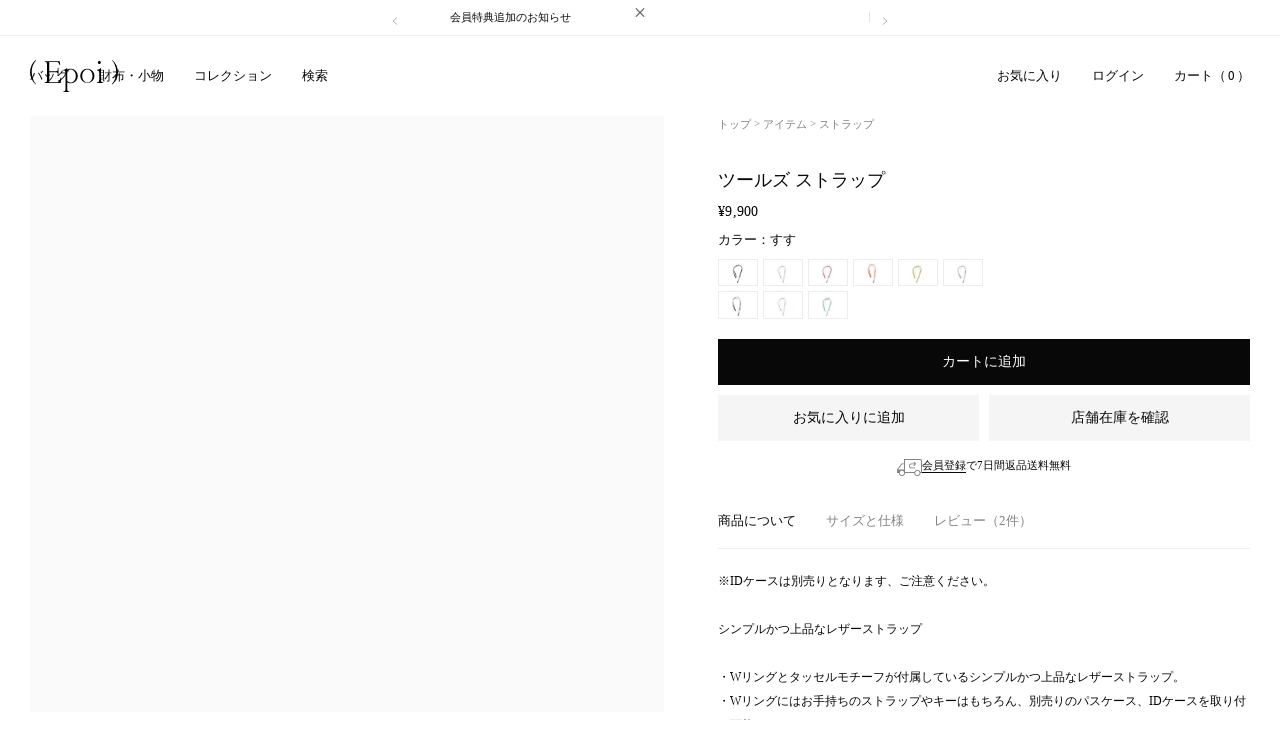

--- FILE ---
content_type: text/html;charset=UTF-8
request_url: https://www.epoi-jp.com/c/-20241119/41171-70
body_size: 19802
content:
<!DOCTYPE html>
<html lang="ja"><head>
  <meta charset="UTF-8">
  
  <title>fs2_ツールズ ストラップ わかば | Epoi(エポイ) 公式オンラインストア</title>
  <meta name="viewport" content="width=device-width">


    <meta name="description" content="fs2_ツールズ ストラップ わかば リニューアル前旧商品  | Epoi(エポイ) 公式オンラインストア">
    <meta name="keywords" content="fs2_ツールズ ストラップ わかば,リニューアル前旧商品,Epoi Online Store">
  
  <link rel="stylesheet" href="https://epoi.itembox.design/system/fs_style.css?t=20251118042544">
  <link rel="stylesheet" href="https://epoi.itembox.design/generate/theme3/fs_original.css?t=20251118042544">
  
  <link rel="canonical" href="https://www.epoi-jp.com/c/-20241119/41171-70">
  
  
  
  
  <script>
    window._FS=window._FS||{};_FS.val={"tiktok":{"enabled":false,"pixelCode":null},"recaptcha":{"enabled":false,"siteKey":null},"clientInfo":{"memberId":"guest","fullName":"ゲスト","lastName":"","firstName":"ゲスト","nickName":"ゲスト","stageId":"","stageName":"","subscribedToNewsletter":"false","loggedIn":"false","totalPoints":"","activePoints":"","pendingPoints":"","purchasePointExpiration":"","specialPointExpiration":"","specialPoints":"","pointRate":"","companyName":"","membershipCardNo":"","wishlist":"","prefecture":""},"recommend3":{"measurable":true,"recommendable":true,"sandbox":false},"shopKey":"epoi","device":"PC","productType":"1","cart":{"stayOnPage":false}};
  </script>
  
  <script src="/shop/js/webstore-nr.js?t=20251118042544"></script>
  <script src="/shop/js/webstore-vg.js?t=20251118042544"></script>
  
  
    <script defer src="https://analytics.contents.by-fw.jp/script/v0/flywheel.js"></script>
    <script src="https://static.contents.by-fw.jp/flywheelRecommend/v0/flywheelHistory.js"></script>
    <script src="https://static.contents.by-fw.jp/flywheelRecommend/v0/flywheelRecommend.js"></script>
  
  
  
  
  
  
  
    <script type="text/javascript" >
      document.addEventListener('DOMContentLoaded', function() {
        _FS.CMATag('{"fs_member_id":"{@ member.id @}","fs_page_kind":"product","fs_product_url":"41171-70"}')
      })
    </script>
  
  
  <meta http-equiv="Refresh" content="0;URL=https://www.epoi-jp.com/c/item/strap/41171" />
<link rel="preconnect" href="https://fonts.googleapis.com">
<link rel="preconnect" href="https://fonts.gstatic.com" crossorigin>
<link href="https://fonts.googleapis.com/css2?family=Zen+Kaku+Gothic+New:wght@300;400;500;700;900&display=swap" rel="stylesheet">
<link rel="stylesheet" href="https://epoi.itembox.design/item/epoi/assets/css/reset.css?t=20251211151317">
<link rel="stylesheet" href="https://epoi.itembox.design/item/epoi/assets/css/common.css?t=20251211151317">
<script src="https://code.jquery.com/jquery-3.7.1.min.js" integrity="sha256-/JqT3SQfawRcv/BIHPThkBvs0OEvtFFmqPF/lYI/Cxo="crossorigin="anonymous"></script>
<link rel="stylesheet" type="text/css" href="//cdn.jsdelivr.net/npm/slick-carousel@1.8.1/slick/slick.css" />
<script src="https://cdnjs.cloudflare.com/ajax/libs/slick-carousel/1.9.0/slick.min.js" integrity="sha512-HGOnQO9+SP1V92SrtZfjqxxtLmVzqZpjFFekvzZVWoiASSQgSr4cw9Kqd2+l8Llp4Gm0G8GIFJ4ddwZilcdb8A==" crossorigin="anonymous" referrerpolicy="no-referrer"></script>

<!-- <script>
  if (!localStorage.getItem('fontTestGroup')) {
    const group = Math.random() < 0.5 ? 'yu_mincho' : 'zenkaku_gothic';
    localStorage.setItem('fontTestGroup', group);
  }

  // グローバル変数にして後から使えるようにする
  window.fontGroup = localStorage.getItem('fontTestGroup');
  console.log('fontGroup:', window.fontGroup);  // ← デバッグ用
</script> -->
<link rel="stylesheet" href="https://epoi.itembox.design/item/epoi/assets/css/product.css?t=20251211151317">
<link rel="stylesheet" href="https://epoi.itembox.design/item/epoi/assets/css/swiper.css?t=20251211151317" />
<script src="https://cdn.jsdelivr.net/npm/swiper@11/swiper-bundle.min.js"></script>

<script><!--
_FS.setTrackingTag('%3Cscript+src%3D%22%2F%2Fstatics.a8.net%2Fa8sales%2Fa8sales.js%22%3E%3C%2Fscript%3E%0A%3Cscript+src%3D%22%2F%2Fstatics.a8.net%2Fa8sales%2Fa8crossDomain.js%22%3E%3C%2Fscript%3E%0A%3Cscript+src%3D%22%2F%2Fstatics.a8.net%2Fa8sales%2Fa8shopForm.js%22%3E%3C%2Fscript%3E%0A%3Cscript%3E%0Awindow.dataLayer+%3D+window.dataLayer+%7C%7C+%5B%5D%3B%0AdataLayer.push%28%7B%27member_id%27%3A+%27%7B%40+member.id+%40%7D%27%7D%29%3B%0A%3C%2Fscript%3E%0A%0A%3C%21--+User+Heat+Tag+--%3E%0D%0A%3Cscript+type%3D%22text%2Fjavascript%22%3E%0D%0A%28function%28add%2C+cla%29%7Bwindow%5B%27UserHeatTag%27%5D%3Dcla%3Bwindow%5Bcla%5D%3Dwindow%5Bcla%5D%7C%7Cfunction%28%29%7B%28window%5Bcla%5D.q%3Dwindow%5Bcla%5D.q%7C%7C%5B%5D%29.push%28arguments%29%7D%2Cwindow%5Bcla%5D.l%3D1*new+Date%28%29%3Bvar+ul%3Ddocument.createElement%28%27script%27%29%3Bvar+tag+%3D+document.getElementsByTagName%28%27script%27%29%5B0%5D%3Bul.async%3D1%3Bul.src%3Dadd%3Btag.parentNode.insertBefore%28ul%2Ctag%29%3B%7D%29%28%27%2F%2Fuh.nakanohito.jp%2Fuhj2%2Fuh.js%27%2C+%27_uhtracker%27%29%3B_uhtracker%28%7Bid%3A%27uhb9kyhEYi%27%7D%29%3B%0D%0A%3C%2Fscript%3E%0D%0A%3C%21--+End+User+Heat+Tag+--%3E%0A%3Cscript+async+src%3D%22https%3A%2F%2Fs.yimg.jp%2Fimages%2Flisting%2Ftool%2Fcv%2Fytag.js%22%3E%3C%2Fscript%3E%0A%3Cscript%3E%0Awindow.yjDataLayer+%3D+window.yjDataLayer+%7C%7C+%5B%5D%3B%0Afunction+ytag%28%29+%7B+yjDataLayer.push%28arguments%29%3B+%7D%0Aytag%28%7B%22type%22%3A%22ycl_cookie%22%2C+%22config%22%3A%7B%22ycl_use_non_cookie_storage%22%3Atrue%7D%7D%29%3B%0A%3C%2Fscript%3E%0A%0A%0A%0A%3Cscript+async+src%3D%22https%3A%2F%2Fs.yimg.jp%2Fimages%2Flisting%2Ftool%2Fcv%2Fytag.js%22%3E%3C%2Fscript%3E%0A%3Cscript%3E%0Awindow.yjDataLayer+%3D+window.yjDataLayer+%7C%7C+%5B%5D%3B%0Afunction+ytag%28%29+%7B+yjDataLayer.push%28arguments%29%3B+%7D%0Aytag%28%7B%0A++%22type%22%3A%22yss_retargeting%22%2C%0A++%22config%22%3A+%7B%0A++++%22yahoo_ss_retargeting_id%22%3A+%221000330960%22%2C%0A++++%22yahoo_sstag_custom_params%22%3A+%7B%0A++++%7D%0A++%7D%0A%7D%29%3B%0A%3C%2Fscript%3E%0A%0A%0A%0A%3Cscript+async+src%3D%22https%3A%2F%2Fs.yimg.jp%2Fimages%2Flisting%2Ftool%2Fcv%2Fytag.js%22%3E%3C%2Fscript%3E%0A%3Cscript%3E%0Awindow.yjDataLayer+%3D+window.yjDataLayer+%7C%7C+%5B%5D%3B%0Afunction+ytag%28%29+%7B+yjDataLayer.push%28arguments%29%3B+%7D%0Aytag%28%7B%0A++%22type%22%3A%22yjad_retargeting%22%2C%0A++%22config%22%3A%7B%0A++++%22yahoo_retargeting_id%22%3A+%221Y96645QUA%22%2C%0A++++%22yahoo_retargeting_label%22%3A+%22%22%2C%0A++++%22yahoo_retargeting_page_type%22%3A+%22%22%2C%0A++++%22yahoo_retargeting_items%22%3A%5B%0A++++++%7Bitem_id%3A+%27%27%2C+category_id%3A+%27%27%2C+price%3A+%27%27%2C+quantity%3A+%27%27%7D%0A++++%5D%0A++%7D%0A%7D%29%3B%0A%3C%2Fscript%3E%0A%3Cscript+type%3D%22text%2Fjavascript%22+src%3D%22https%3A%2F%2Fstatic.criteo.net%2Fjs%2Fld%2Fld.js%22+async%3D%22true%22%3E%0A%3C%2Fscript%3E%0A%3Cscript+type%3D%22text%2Fjavascript%22%3E%0Awindow.criteo_q+%3D+window.criteo_q+%7C%7C+%5B%5D%3B%0Awindow.criteo_q.push%28%0A++%7B+event%3A+%22setAccount%22%2C+account%3A+55680+%7D%2C%0A++%7B+event%3A+%22setSiteType%22%2C+type%3A+%22%22+%7D%2C%0A++%7B+event%3A+%22viewItem%22%2C+item%3A+%222351%22+%7D+%0A%29%3B%0A%3C%2Fscript%3E%0A%3C%21--+Microsoft+Clarity%E3%82%BF%E3%82%B0+--%3E%0D%0A%3Cscript+type%3D%22text%2Fjavascript%22%3E%0D%0A++++%28function%28c%2Cl%2Ca%2Cr%2Ci%2Ct%2Cy%29%7B%0D%0A++++++++c%5Ba%5D%3Dc%5Ba%5D%7C%7Cfunction%28%29%7B%28c%5Ba%5D.q%3Dc%5Ba%5D.q%7C%7C%5B%5D%29.push%28arguments%29%7D%3B%0D%0A++++++++t%3Dl.createElement%28r%29%3Bt.async%3D1%3Bt.src%3D%22https%3A%2F%2Fwww.clarity.ms%2Ftag%2F%22%2Bi%3B%0D%0A++++++++y%3Dl.getElementsByTagName%28r%29%5B0%5D%3By.parentNode.insertBefore%28t%2Cy%29%3B%0D%0A++++%7D%29%28window%2C+document%2C+%22clarity%22%2C+%22script%22%2C+%224abo2czuka%22%29%3B%0D%0A%3C%2Fscript%3E%0D%0A%3C%21--+%2F+Microsoft+Clarity%E3%82%BF%E3%82%B0+--%3E%0A%3C%21--+Facebook+Pixel+Code+--%3E%0D%0A%3Cscript%3E%0D%0A%21function%28f%2Cb%2Ce%2Cv%2Cn%2Ct%2Cs%29%0D%0A%7Bif%28f.fbq%29return%3Bn%3Df.fbq%3Dfunction%28%29%7Bn.callMethod%3F%0D%0An.callMethod.apply%28n%2Carguments%29%3An.queue.push%28arguments%29%7D%3B%0D%0Aif%28%21f._fbq%29f._fbq%3Dn%3Bn.push%3Dn%3Bn.loaded%3D%210%3Bn.version%3D%272.0%27%3B%0D%0An.queue%3D%5B%5D%3Bt%3Db.createElement%28e%29%3Bt.async%3D%210%3B%0D%0At.src%3Dv%3Bs%3Db.getElementsByTagName%28e%29%5B0%5D%3B%0D%0As.parentNode.insertBefore%28t%2Cs%29%7D%28window%2C+document%2C%27script%27%2C%0D%0A%27https%3A%2F%2Fconnect.facebook.net%2Fen_US%2Ffbevents.js%27%29%3B%0D%0Afbq%28%27init%27%2C+%271421778104787346%27%29%3B%0D%0Afbq%28%27track%27%2C+%27PageView%27%29%3B%0D%0A%3C%2Fscript%3E%0D%0A%3Cnoscript%3E%3Cimg+height%3D%221%22+width%3D%221%22+style%3D%22display%3Anone%22%0D%0Asrc%3D%22https%3A%2F%2Fwww.facebook.com%2Ftr%3Fid%3D1421778104787346%26ev%3DPageView%26noscript%3D1%22%0D%0A%2F%3E%3C%2Fnoscript%3E%0D%0A%3C%21--+End+Facebook+Pixel+Code+--%3E%0A%3C%21--+LINE+Tag+Base+Code+--%3E%0D%0A%3C%21--+Do+Not+Modify+--%3E%0D%0A%3Cscript%3E%0D%0A%28function%28g%2Cd%2Co%29%7B%0D%0A++g._ltq%3Dg._ltq%7C%7C%5B%5D%3Bg._lt%3Dg._lt%7C%7Cfunction%28%29%7Bg._ltq.push%28arguments%29%7D%3B%0D%0A++var+h%3Dlocation.protocol%3D%3D%3D%27https%3A%27%3F%27https%3A%2F%2Fd.line-scdn.net%27%3A%27http%3A%2F%2Fd.line-cdn.net%27%3B%0D%0A++var+s%3Dd.createElement%28%27script%27%29%3Bs.async%3D1%3B%0D%0A++s.src%3Do%7C%7Ch%2B%27%2Fn%2Fline_tag%2Fpublic%2Frelease%2Fv1%2Flt.js%27%3B%0D%0A++var+t%3Dd.getElementsByTagName%28%27script%27%29%5B0%5D%3Bt.parentNode.insertBefore%28s%2Ct%29%3B%0D%0A++++%7D%29%28window%2C+document%29%3B%0D%0A_lt%28%27init%27%2C+%7B%0D%0A++customerType%3A+%27lap%27%2C%0D%0A++tagId%3A+%27955f7914-0a9c-46ea-8f57-0c37d6baf045%27%0D%0A%7D%29%3B%0D%0A_lt%28%27send%27%2C+%27pv%27%2C+%5B%27955f7914-0a9c-46ea-8f57-0c37d6baf045%27%5D%29%3B%0D%0A%3C%2Fscript%3E%0D%0A%3Cnoscript%3E%0D%0A++%3Cimg+height%3D%221%22+width%3D%221%22+style%3D%22display%3Anone%22%0D%0A+++++++src%3D%22https%3A%2F%2Ftr.line.me%2Ftag.gif%3Fc_t%3Dlap%26t_id%3D955f7914-0a9c-46ea-8f57-0c37d6baf045%26e%3Dpv%26noscript%3D1%22+%2F%3E%0D%0A%3C%2Fnoscript%3E%0D%0A%3C%21--+End+LINE+Tag+Base+Code+--%3E%0A%3C%21--+LINE+Tag+Base+Code+--%3E%0D%0A%3C%21--+Do+Not+Modify+--%3E%0D%0A%3Cscript%3E%0D%0A%28function%28g%2Cd%2Co%29%7B%0D%0A++g._ltq%3Dg._ltq%7C%7C%5B%5D%3Bg._lt%3Dg._lt%7C%7Cfunction%28%29%7Bg._ltq.push%28arguments%29%7D%3B%0D%0A++var+h%3Dlocation.protocol%3D%3D%3D%27https%3A%27%3F%27https%3A%2F%2Fd.line-scdn.net%27%3A%27http%3A%2F%2Fd.line-cdn.net%27%3B%0D%0A++var+s%3Dd.createElement%28%27script%27%29%3Bs.async%3D1%3B%0D%0A++s.src%3Do%7C%7Ch%2B%27%2Fn%2Fline_tag%2Fpublic%2Frelease%2Fv1%2Flt.js%27%3B%0D%0A++var+t%3Dd.getElementsByTagName%28%27script%27%29%5B0%5D%3Bt.parentNode.insertBefore%28s%2Ct%29%3B%0D%0A++++%7D%29%28window%2C+document%29%3B%0D%0A_lt%28%27init%27%2C+%7B%0D%0A++customerType%3A+%27lap%27%2C%0D%0A++tagId%3A+%27955f7914-0a9c-46ea-8f57-0c37d6baf045%27%0D%0A%7D%29%3B%0D%0A_lt%28%27send%27%2C+%27pv%27%2C+%5B%27955f7914-0a9c-46ea-8f57-0c37d6baf045%27%5D%29%3B%0D%0A%3C%2Fscript%3E%0D%0A%3Cnoscript%3E%0D%0A++%3Cimg+height%3D%221%22+width%3D%221%22+style%3D%22display%3Anone%22%0D%0A+++++++src%3D%22https%3A%2F%2Ftr.line.me%2Ftag.gif%3Fc_t%3Dlap%26t_id%3D955f7914-0a9c-46ea-8f57-0c37d6baf045%26e%3Dpv%26noscript%3D1%22+%2F%3E%0D%0A%3C%2Fnoscript%3E%0D%0A%3C%21--+End+LINE+Tag+Base+Code+--%3E%0A%3C%21--+Google+Tag+Manager+--%3E%0A%3Cscript%3E%28function%28w%2Cd%2Cs%2Cl%2Ci%29%7Bw%5Bl%5D%3Dw%5Bl%5D%7C%7C%5B%5D%3Bw%5Bl%5D.push%28%7B%27gtm.start%27%3A%0Anew+Date%28%29.getTime%28%29%2Cevent%3A%27gtm.js%27%7D%29%3Bvar+f%3Dd.getElementsByTagName%28s%29%5B0%5D%2C%0Aj%3Dd.createElement%28s%29%2Cdl%3Dl%21%3D%27dataLayer%27%3F%27%26l%3D%27%2Bl%3A%27%27%3Bj.async%3Dtrue%3Bj.src%3D%0A%27https%3A%2F%2Fwww.googletagmanager.com%2Fgtm.js%3Fid%3D%27%2Bi%2Bdl%3Bf.parentNode.insertBefore%28j%2Cf%29%3B%0A%7D%29%28window%2Cdocument%2C%27script%27%2C%27dataLayer%27%2C%27GTM-5D42Z3B%27%29%3B%3C%2Fscript%3E%0A%3C%21--+End+Google+Tag+Manager+--%3E%0A%3C%21--+Google+tag+%28gtag.js%29+--%3E%0A%3Cscript+async+src%3D%22https%3A%2F%2Fwww.googletagmanager.com%2Fgtag%2Fjs%3Fid%3DG-MKKZNE68Q2%22%3E%3C%2Fscript%3E%0A%3Cscript%3E%0A++window.dataLayer+%3D+window.dataLayer+%7C%7C+%5B%5D%3B%0A++function+gtag%28%29%7BdataLayer.push%28arguments%29%3B%7D%0A++gtag%28%27js%27%2C+new+Date%28%29%29%3B%0A%0A++gtag%28%27config%27%2C+%27G-MKKZNE68Q2%27%29%3B%0A%3C%2Fscript%3E%0A%3Cmeta+name%3D%22p%3Adomain_verify%22+content%3D%22ef5e3e98894cee96485edc46a947fa05%22%2F%3E%0A%3C%21--+Google+tag+%28gtag.js%29+--%3E%0A%3Cscript+async+src%3D%22https%3A%2F%2Fwww.googletagmanager.com%2Fgtag%2Fjs%3Fid%3DAW-870935805%22%3E%3C%2Fscript%3E%0A%3Cscript%3E%0A++window.dataLayer+%3D+window.dataLayer+%7C%7C+%5B%5D%3B%0A++function+gtag%28%29%7BdataLayer.push%28arguments%29%3B%7D%0A++gtag%28%27js%27%2C+new+Date%28%29%29%3B%0A++gtag%28%27config%27%2C+%27AW-870935805%27%2C+%7B%27allow_enhanced_conversions%27%3A+true%7D%29%3B%0A%3C%2Fscript%3E');
--></script>
</head>
<body class="fs-body-product fs-body-product-41171-70" id="fs_ProductDetails">
<script><!--
_FS.setTrackingTag('%3Cscript%3E%0Agtag%28%27event%27%2C+%27view_item%27%2C+%7B%0Acurrency%3A+%27JPY%27%2C%0Aitems%3A+%5B%7B%0Aitem_id%3A+%27fs2_41171-70%27%2C%0Aitem_name%3A+%27fs2_%E3%83%84%E3%83%BC%E3%83%AB%E3%82%BA+%26lt%3Bbr+%2F%26gt%3B%E3%82%B9%E3%83%88%E3%83%A9%E3%83%83%E3%83%97+%26lt%3Bbr+%2F%26gt%3B%E3%82%8F%E3%81%8B%E3%81%B0%27%2C%0Aprice%3A+9900%2C%0Acurrency%3A+%27JPY%27%2C%0A%7D%5D%0A%7D%29%3B%0A%3C%2Fscript%3E');
--></script>
<div class="fs-l-page">
<div id="mouse-enter"><span></span></div>
<header class="header">
        <div class="header__info">
            <div class="header__info__inner">
                <div class="header_info_txt" id="header_info">
<div class="header__info__list fs-pt-column">
<a href="/f/epoi-members" class="fs-pt-column__item">
<span class="fs-pt-column__heading">会員特典追加のお知らせ</span>
</a>
<a href="/c/luckyday" class="fs-pt-column__item">
<span class="fs-pt-column__heading">【12/21は開運日】おすすめウォレット特集</span>
</a>

</div>

</div>
                <button class="header__info__hide"><span></span></button>
            </div>
        </div>
        <div class="header__inner">
            <nav class="header__nav">
                <div class="header__nav__logoBg"></div>
                <ul class="header__nav__list --cat">
                    <li class="header__nav__item --bag">
                        <span class="header__nav__name">バッグ<img class="tab_show" src="https://epoi.itembox.design/item/epoi/images/common/arrow-black.svg?t=20251211151317" alt="開く"></span>
                        <div class="header__nav__container">
                            <div class="header__nav__container__inner">
                                <ul class="header__nav__container__list">
                                    <li>
                                        <a href="/c/item/bag">すべてのバッグ</a>
                                    </li>
                                    <li>
                                        <a href="/c/ranking/ranking_bag">ベストセラー</a>
                                    </li>
                                </ul>
                                <ul class="header__nav__container__list --group">
                                    <li>
                                        <a href="/c/item/bag/shoulder">ショルダーバッグ</a>
                                    </li>
                                    <li>
                                        <a href="/c/item/bag/tote">トートバッグ</a>
                                    </li>
                                    <li>
                                        <a href="/c/item/bag/boston">ボストンバッグ</a>
                                    </li>
                                    <li>
                                        <a href="/c/item/bag/smallbag">ミニバッグ</a>
                                    </li>
                                    <li>
                                        <a href="/c/item/bag/s_pochette">スマホポシェット</a>
                                    </li>
                                </ul>
                                <ul class="header__nav__container__contents">
                                    <!--<li>
                                        <a href="/c/sale">
                                            <img src="https://epoi.itembox.design/item/epoi/images/common/h-bag2.jpg?t=20251211151317" alt="サマーセール開催中">
                                            <span>【MAX50%OFF】サマーセール開催中</span>
                                        </a>
                                    </li>-->
<li>
                                        <a href="/c/collection/rits/rits_bag">
                                            <img src="https://epoi.itembox.design/item/epoi/images/common/h-bag1.jpg?t=20251211151317" alt="【Best Seller】リツ バッグコレクション">
                                            <span>【Best Seller】リツ バッグコレクション</span>
                                        </a>
                                    </li>
                                </ul>
                            </div>
                        </div>
                    </li>
                    <li class="header__nav__item --wallet">
                        <span class="header__nav__name">財布・小物<img class="tab_show" src="https://epoi.itembox.design/item/epoi/images/common/arrow-black.svg?t=20251211151317" alt="開く"></span>
                        <div class="header__nav__container">
                            <div class="header__nav__container__inner">
                                <ul class="header__nav__container__list">
                                    <li>
                                        <a href="/c/item/wallet">すべての財布・小物</a>
                                    </li>
                                    <li>
                                        <a href="/c/ranking/ranking_wallet">ベストセラー</a>
                                    </li>
                                </ul>
                                <ul class="header__nav__container__list --group">
                                    <li>
                                        <a href="/c/item/wallet/long">長財布</a>
                                    </li>
                                    <li>
                                        <a href="/c/item/wallet/short">二つ折り財布</a>
                                    </li>
                                    <li>
                                        <a href="/c/item/wallet/trifold">三つ折り財布</a>
                                    </li>
                                    <li>
                                        <a href="/c/item/wallet/small">ミニ財布</a>
                                    </li>
                                    <li>
                                        <a href="/c/item/cardcase">フラグメントケース</a>
                                    </li>
                                    <li>
                                        <a href="/c/item/pouch">ポーチ</a>
                                    </li>
                                    <li>
                                        <a href="/c/item/businesscardcase">名刺入れ</a>
                                    </li>
                                    <li>
                                        <a href="/c/item/keycase">キーケース</a>
                                    </li>
                                    <li>
                                        <a href="/c/item/passcase">パスケース</a>
                                    </li>
                                    <li>
                                        <a href="/c/item/strap">ストラップ</a>
                                    </li>
                                    <li>
                                        <a href="/c/item/pencase">ペンケース</a>
                                    </li>
                                    <li>
                                        <a href="/c/item/other">その他</a>
                                    </li>
                                </ul>
                                <ul class="header__nav__container__contents">
                                    <!--
                                    <li>
                                        <a href="https://www.epoi-jp.com/c/travel">
                                            <img src="https://epoi.itembox.design/item/epoi/images/common/h-wallet3.jpg?t=20251211151317" alt="トラベルアイテム">
                                            <span>この夏、旅をもっと楽しむために。トラベルアイテム</span>
                                        </a>
                                    </li> -->
<li>
                                        <a href="https://www.epoi-jp.com/c/luckyday">
                                            <img src="https://epoi.itembox.design/item/epoi/images/common/h-wallet4.jpg?t=20251211151317" alt="おすすめウォレット特集">
                                            <span>【12/21は開運日】おすすめウォレット特集</span>
                                        </a>
                                    </li>
<li>
                                        <a href="/f/gift-guide">
                                            <img src="https://epoi.itembox.design/item/epoi/images/common/h-wallet1.jpg?t=20251211151317" alt="ギフトにおすすめのアイテム">
                                            <span>【ホリデー限定ラッピング登場】ギフトにおすすめのアイテム</span>
                                        </a>
                                    </li>

                                </ul>
                            </div>
                        </div>
                    </li>
                    <li class="header__nav__item --collection">
                        <span class="header__nav__name">コレクション<img class="tab_show" src="https://epoi.itembox.design/item/epoi/images/common/arrow-black.svg?t=20251211151317" alt="開く"></span>
                        <div class="header__nav__container">
                            <div class="header__nav__container__inner">
                                <ul class="header__nav__container__list">
                                    <li>
                                        <a href="/c/all">すべての商品</a>
                                    </li>
                                </ul>
                                <ul class="header__nav__container__list --group">
                                    <li>
                                        <a href="/c/collection/atacama">アタカマ</a>
                                    </li>
                                    <li>
                                        <a href="/c/collection/mm">エムエム</a>
                                    </li>
                                    <li>
                                        <a href="/c/collection/shiki">シキ</a>
                                    </li>
                                    <li>
                                        <a href="/c/collection/shiki_b">シキ ビー</a>
                                    </li>
                                    <li>
                                        <a href="/c/collection/tile">タイル</a>
                                    </li>
                                    <li>
                                        <a href="/c/collection/tuck">タック</a>
                                    </li>
                                    <li>
                                        <a href="/c/collection/tools">ツールズ</a>
                                    </li>
                                    <li>
                                        <a href="/c/collection/tsutsu2">ツツツー</a>
                                    </li>
                                    <li>
                                        <a href="/c/collection/knott">ノット</a>
                                    </li>
                                    <li>
                                        <a href="/c/collection/marie">マリー（店舗限定）</a>
                                    </li>
                                    <li>
                                        <a href="/c/collection/mirror">ミラー</a>
                                    </li>
                                    <li>
                                        <a href="/c/collection/rits">リツ</a>
                                    </li>
                                    <li>
                                        <a href="/c/collection/rits_t">リツ ティー</a>
                                    </li>
                                    <li>
                                        <a href="/c/collection/rits_b">リツ ビー</a>
                                    </li>
                                    <li>
                                        <a href="/c/collection/rits_lagun">リツ ラグーン</a>
                                    </li>
                                    <li>
                                        <a href="/c/collection/ripple">リプル</a>
                                    </li>
                                </ul>
                                <ul class="header__nav__container__contents">
                                                                        <li>
                                        <a href="/f/25aw-collection">
                                            <img src="https://epoi.itembox.design/item/epoi/images/common/h-collection2.jpg?t=20251211151317" alt="ツールズコレクション">
                                            <span>2025 Autumn/Winter Collection</span>
                                        </a>
                                    </li>
                                    <li>
                                        <a href="/f/about-rits">
                                            <img src="https://epoi.itembox.design/item/epoi/images/common/h-collection1.jpg?t=20251211151317"
                                                alt="Rits(リツ)について">
                                            <span>リツについて</span>
                                        </a>
                                    </li>
                                </ul>
                            </div>
                        </div>
                    </li>
                    <li class="header__nav__item --keywords tab_none">
                        <span class="header__nav__name">検索</span>
                        <div class="header__nav__container">
                            <div class="header__nav__container__inner">
                                <form class="header__nav__container__form" id="header_KeywordsForm" action="/p/search">
                                    <input class="fs-c-searchDetails__onlyNew" type="hidden" name="tag" value="検索可能">
                                        <label>
                                        <!-- <span><img src="https://epoi.itembox.design/item/epoi/images/common/icon-search.svg?t=20251211151317" alt="検索"></span> -->
                                        <input type="text" name="keyword" placeholder="検索する" maxlength="1000" value="" onkeyup="keywordsCheck()">
                                    </label>
                                    <button type="submit"><img src="https://epoi.itembox.design/item/epoi/images/common/icon-search.svg?t=20251211151317" alt="検索"></button>
                                </form>
                            </div>
                        </div>
                    </li>
                    <li class="header__nav__item tab_show --border">
                        <span class="header__nav__name"></span>
                    </li>
                    <li class="header__nav__item tab_show">
                        <a href="/f/25aw-collection" class="header__nav__name">2025 Autumn/Winter Collection</a>
                    </li>
                    <li class="header__nav__item tab_show">
                        <a href="/f/gift-guide" class="header__nav__name">ギフトにおすすめのアイテム</a>
                    </li>
                    <li class="header__nav__item tab_show">
                        <a href="/c/luckyday" class="header__nav__name">【12/21は開運日】おすすめウォレット特集</a>
                    </li>
                    <li class="header__nav__item tab_show">
                        <a href="/f/about-epoi" class="header__nav__name">( Epoi ) について</a>
                    </li>
                    <li class="header__nav__item tab_show">
                        <a href="/f/store" class="header__nav__name">店舗情報</a>
                    </li>
                    <li class="header__nav__item tab_show">
                        <a href="/contents/topics/" class="header__nav__name">ニュース</a>
                    </li>
                    <li class="header__nav__item tab_show">
                        <a href="/p/cart" class="header__nav__name">カート</a>
                    </li>
                </ul>
                <div class="header__nav__filter tab_none"></div>
                <ul class="header__nav__list --mobile">
                    <li class="header__nav__item header__menu-btn">
                        <span></span>
                    </li>
                    <li class="header__nav__item --keywords">
                        <span class="header__nav__name"><img src="https://epoi.itembox.design/item/epoi/images/common/icon-search.svg?t=20251211151317" alt="検索"><span></span></span>
                        <div class="header__nav__container">
                            <div class="header__nav__container__inner">
                                <form class="header__nav__container__form" action="/p/search">
                                    <input class="fs-c-searchDetails__onlyNew" type="hidden" name="tag" value="検索可能">
                                    <label>
                                        <!-- <span><img src="https://epoi.itembox.design/item/epoi/images/common/icon-search.svg?t=20251211151317" alt="検索"></span> -->
                                        <input type="text" name="keyword" placeholder="検索する" maxlength="1000" value="">
                                    </label>
                                    <button type="submit"><img src="https://epoi.itembox.design/item/epoi/images/common/icon-search.svg?t=20251211151317" alt="検索"></button>
                                </form>
                            </div>
                        </div>
                    </li>
                </ul>
                <div class="header__nav__logo">
                    <a href="/">
                        <img src="https://epoi.itembox.design/item/epoi/images/common/logo.svg?t=20251211151317" alt="Epoiのロゴ">
                    </a>
                </div>
                <ul class="header__nav__list --account">
                    <li class="header__nav__item">
                        <a class="header__nav__name" href="/my/wishlist"><span>お気に入り</span><img src="https://epoi.itembox.design/item/epoi/images/common/icon-fav.svg?t=20251211151317" alt="お気に入りを見る"></a>
                    </li>
                    <li class="header__nav__item fs-clientInfo">
                        <a class="header__nav__name login my-{@ member.logged_in @}" href="/my/top"><span>ログイン</span><img src="https://epoi.itembox.design/item/epoi/images/common/icon-my.svg?t=20251211151317" alt="ログイン、マイページ"></a>
                        <a class="header__nav__name logout my-{@ member.logged_in @}" href="/my/top"><span>マイページ</span><img src="https://epoi.itembox.design/item/epoi/images/common/icon-my.svg?t=20251211151317" alt="ログイン、マイページ"></a>
                    </li>
                    <li class="header__nav__item --cart">
                        <a class="header__nav__name" href="/p/cart"><span>カート</span><img src="https://epoi.itembox.design/item/epoi/images/common/icon-cart.svg?t=20251211151317" alt="カートを見る"><span class="fs-client-cart-count"></span></a>
                    </li>
                </ul>
            </nav>
        </div>
    </header>
<div class="header__nav__filter2 tab_none"></div>
<main class="fs-l-main"><div id="fs-page-error-container" class="fs-c-panelContainer">
  
  
</div>
<!-- **商品詳細エリア（システムパーツグループ）↓↓ -->
<form id="fs_form">
<input type="hidden" name="productId" value="2351">

<div class="fs-l-productLayout fs-system-product" data-product-id="2351" data-vertical-variation-no="" data-horizontal-variation-no=""><div class="fs-product-imageArea"><!-- **商品画像繰り返しパーツ（システムパーツ） ↓↓ -->

<!-- **商品画像繰り返しパーツ（システムパーツ） ↑↑ --></div>
<div class="fs-productSliderArea"><div class="fs-productModalClose">閉じる<span></span></div>
<div class="fs-productSlider">
    <button class="fs-productSliderBtn --prev"><img src="https://epoi.itembox.design/item/epoi/images/products/arrow-prev.svg?t=20251211151317" alt="前へ"></button>
    <div class="fs-productSlider-wrapper swiper-wrapper"></div>
    <button class="fs-productSliderBtn --next"><img src="https://epoi.itembox.design/item/epoi/images/products/arrow-next.svg?t=20251211151317" alt="次へ"></button>
    <div class="fs-productSliderPagination"></div>
</div></div>
<div id="productInfoArea" class="fs-product-infoArea"><!-- **パンくずリストパーツ （システムパーツ） ↓↓ -->
<nav class="fs-c-breadcrumb">
<ol class="fs-c-breadcrumb__list">
<li class="fs-c-breadcrumb__listItem">
<a href="/">トップ</a>
</li>
<li class="fs-c-breadcrumb__listItem">
リニューアル前旧商品
</li>
<li class="fs-c-breadcrumb__listItem">
fs2_ツールズ ストラップ わかば
</li>
</ol>
</nav>
<!-- **パンくずリストパーツ （システムパーツ） ↑↑ -->
<!-- **商品名パーツ（システムパーツ）↓↓ -->
<h1 class="fs-c-productNameHeading fs-c-heading">
  
  <span class="fs-c-productNameHeading__copy">7</span>
  
  <span class="fs-c-productNameHeading__name">fs2_ツールズ <br />ストラップ <br />わかば</span>
</h1>
<!-- **商品名パーツ（システムパーツ）↑↑ -->
<div class="fs-product-priceArea"><!-- **商品価格パーツ（システムパーツ）↓↓ -->

<div class="fs-c-productPrices fs-c-productPrices--productDetail">
<div class="fs-c-productPrice fs-c-productPrice--selling">

  
    
    <span class="fs-c-productPrice__main">
      
      <span class="fs-c-productPrice__main__price fs-c-price">
        <span class="fs-c-price__currencyMark">&yen;</span>
        <span class="fs-c-price__value">9,900</span>
      </span>
    </span>
    <span class="fs-c-productPrice__addon">
      <span class="fs-c-productPrice__addon__label">税込</span>
    </span>
    
  

</div>

</div>

<!-- **商品価格パーツ（システムパーツ）↑↑ -->
<span class="product-sale-ratio"></span></div>

  <!-- **ポイントパーツ（システムパーツ）↓↓ -->
  
    <div class="fs-c-productPointDisplay">
      <span class="fs-c-productPointDisplay__label">獲得ポイント：</span>
      <span class="fs-c-productPointDisplay__quantity">900</span>
      <span class="fs-c-productPointDisplay__unit">pt (円相当) ※会員のみ</span>
    </div>
  
  <!-- **ポイントパーツ（システムパーツ）↑↑ -->


<!-- **カート・バリエーション選択スライダーパーツ（システムパーツ）↓↓ -->

  
  
      <input type="hidden" name="verticalVariationNo" value="none">
      <input type="hidden" name="horizontalVariationNo" value="none">
      <input type="hidden" name="verticalAdminNo" value="">
      <input type="hidden" name="horizontalAdminNo" value="">
      <input type="hidden" name="verticalVariationName" value="">
      <input type="hidden" name="horizontalVariationName" value="">
      <input type="hidden" name="staffStartSkuCode" value="">
      <input type="hidden" name="sliderVerticalVariationNo" value="">
      <input type="hidden" name="sliderHorizontalVariationNo" value="1">
  





	
		
			
			<div class="fs-c-productChooseVariation">
	<div class="fs-c-productChooseVariation__variation" data-variation-unit-price-axis="true">
		<div class="fs-c-variationPanelList">
			<div class="fs-c-variationPanelList__label fs-c-variationLabel">
				
				<span class="fs-c-variationLabel__value">選択してください  </span>
			</div>
			<ul class="fs-c-variationPanelList__list">
				
					<li class="fs-c-variationPanelList__list__item" data-axis-variation-no="1">
						<input type="radio" 
							name="variation_a_Y"
							id="fs_input_variation_1_Y_ht"
							class="fs-c-variationPanelList__radio"
							value="1"
							data-vertical-variation-no="" 
							data-horizontal-variation-no="1" 
							data-vertical-admin-no=""
							data-horizontal-admin-no="-F"
							data-vertical-variation-name=""
							data-horizontal-variation-name="41171-70"
							data-staff-start-sku-code=""
							data-variation-price=""
							data-variation-point=""
							data-staff-start-sku-code=""
							
								data-button-code="1"
							
							
								data-subscription-button-code="3"
							
							>
						<label for="fs_input_variation_1_Y_ht" class="fs-c-variationPanelList__panel">
							<span class="fs-c-variationPanelList__panel__content">
								
									
								
								<span class="fs-c-variationPanelList__panel__label">41171-70</span>
								<span class="fs-c-variationPanelList__panel__caption" style="display:none;" aria-hidden="true">
	
</span>

								<span class="fs-c-variationPanelList__panel__stock fs-c-variationPanelList__panel__stock
	"
	 style="display:none;" aria-hidden="true">
	
	
</span>

							</span>
							<span class="fs-c-variationPanelList__panel__price" style="display:none;" aria-hidden="true">
	
</span>

						</label>
					</li>
				
			</ul>
		</div>
	</div>
</div>

		
	

	
		
			<div class="fs-c-productQuantityAndWishlist" data-product-id="2351" data-vertical-variation-no="none" data-horizontal-variation-no="none">
				
					<span class="fs-c-productQuantityAndWishlist__wishlist fs-c-buttonContainer">
						<button type="button" class="fs-c-button--addToWishList--detail fs-c-button--particular is-disabled" disabled>
  <span class="fs-c-button__label">お気に入りに追加</span>
</button>
					</span>
				
				 <span class="fs-c-productQuantityAndWishlist__quantity fs-c-quantity fs-system-assistTarget">
					<select name="quantity" class="fs-c-quantity__select fs-system-quantity-list" data-cart-type="normal">
    <option value="1" selected="">1</option>
    <option value="2">2</option>
    <option value="3">3</option>
    <option value="4">4</option>
    <option value="5">5</option>
    <option value="6">6</option>
    <option value="7">7</option>
    <option value="8">8</option>
    <option value="9">9</option>
    <option value="10">10+</option>
</select>
<input name="quantity" class="fs-c-quantity__number fs-system-quantity-text" value="1" maxlength="4" style="display:none" type="tel" data-cart-type="normal" disabled>
<span class="fs-c-quantity__message"></span>
				</span>
			</div>
			<div class="fs-c-productActionButton fs-c-buttonContainer" data-product-id="2351" data-vertical-variation-no="none" data-horizontal-variation-no="none">
				 <button type="button" class="fs-c-button--addToCart--detail fs-c-button--primary">
<span class="fs-c-button__label">カートに追加</span>
</button>
			</div>
		
	

	
	<script id="fs-cartarea-variation-slider-panel-caption-template" type="text/x-handlebars">
<span class="fs-c-variationPanelList__panel__caption"{{#unless variation.shippingScheduleLabel}} style="display:none;" aria-hidden="true"{{/unless}}>
	{{#if variation.shippingScheduleLabel}}
		{{variation.shippingScheduleLabel}}
	{{/if}}
</span>

</script>
	<script id="fs-cartarea-variation-slider-panel-stock-template" type="text/x-handlebars">
<span class="fs-c-variationPanelList__panel__stock fs-c-variationPanelList__panel__stock{{#if variation.variationLowInStock}}--lowInStock{{else if variation.variationOutOfStock}}--outOfStock{{/if}}
	{{#if variation.variationStockCount}} fs-c-variationPanelList__panel__stock--numberOfStock{{/if}}"
	{{#unless variation.displayVariationStock}} style="display:none;" aria-hidden="true"{{/unless}}>
	{{#if variation.variationStockCount}}
		{{{variation.variationStockCountLabel}}}
        <span class="fs-c-variationPanelList__panel__stockValue">{{{variation.variationStockCount}}}</span>
	{{/if}}
	{{#if variation.variationStockMessage}}
		{{{variation.variationStockMessage}}}
	{{/if}}
</span>

</script>
	
	<script id="fs-cartarea-variation-slider-price-template" type="text/x-handlebars">
<span class="fs-c-variationPanelList__panel__price"{{#unless variation.variationPrice}} style="display:none;" aria-hidden="true"{{/unless}}>
	{{#if variation.variationPrice}}
		<span class="fs-c-productVariationPrice">
			<span class="fs-c-productVariationPrice__price fs-c-price">
				<span class="fs-c-price__currencyMark">&yen;</span>
				<span class="fs-c-price__value">{{variation.variationPrice}}</span>
			</span>
			<span class="fs-c-productVariationPrice__addon">
				<span class="fs-c-productVariationPrice__addon__label">税込</span>
			</span>
		</span>
	{{/if}}
</span>

</script>

	<script class="fs-system-add_to_cart" type="text/html">
<button type="button" class="fs-c-button--addToCart--detail fs-c-button--primary">
<span class="fs-c-button__label">カートに追加</span>
</button>
</script>
<script  class="fs-system-subscribe_to_arrival_notice" type="text/html">
<button type="button" class="fs-c-button--subscribeToArrivalNotice--detail fs-c-button--secondary">
<span class="fs-c-button__label">Sold Out（再入荷メール登録）</span>
</button>
</script>

<!-- **カート・バリエーション選択スライダーパーツ（システムパーツ）↑↑ -->






  





<div class="" style="display: none;">
  <div class="fs-product-register-promotion">
    <img src="https://epoi.itembox.design/item/epoi/images/products/members-icon.svg?t=20251211151317" alt="送料無料アイコン">
    <p><a href="/p/register" target="_blank" rel="nofollow noopener">会員登録</a>で7日間返品送料無料</p>
  </div>
</div>
<div class="fs-tabArea"><div class="fs-tabArea-tabs">
        <div class="fs-tabArea-tab --about is-active">商品について</div>
        <div class="fs-tabArea-tab --spec">サイズと仕様</div>
        <div class="fs-tabArea-tab --review">レビュー<div class="review-1">（1件）</div></div></div>
<div class="fs-tabArea-container --about is-active"><!-- **商品説明（大）表示（システムパーツ）↓↓ -->
<div class="fs-p-productDescription fs-p-productDescription--full"></div>
<!-- **商品説明（大）表示（システムパーツ）↑↑ -->
<div class="fs-details-more">続きを見る<img src="https://epoi.itembox.design/item/epoi/images/common/arrow-black.svg" alt="開く"></div></div>
<div class="fs-tabArea-container --spec"><!-- **商品説明（小）表示（システムパーツ）↓↓ -->
<div class="fs-p-productDescription fs-p-productDescription--short"></div>
<!-- **商品説明（小）表示（システムパーツ）↑↑ --></div>
<div class="fs-tabArea-container --review">
  <!-- **レビューパーツ（システムパーツ）↓↓ -->
  <div class="fs-c-productReview">
    
      
<div class="fs-c-productReview__aggregateRating fs-c-aggregateRating">
  <div class="fs-c-aggregateRating__rating fs-c-rating">
    <div class="fs-c-rating__stars fs-c-reviewStars" data-ratingCount="4.0"></div>
    <div class="fs-c-rating__value" aria-label="レビュー平均評価 4.00">4.00</div>
  </div>
  <div class="fs-c-aggregateRating__count" aria-label="レビュー件数 1">1</div>
</div>

    
    
      <ul class="fs-c-productReview__reviewList fs-c-reviewList fs-c-reviewList--productDescription">
        <li class="fs-c-reviewList__item">
          <div class="fs-c-reviewList__item__info fs-c-reviewInfo fs-c-reviewInfo--productDescription">
            <div class="fs-c-reviewInfo__reviewer fs-c-reviewer">
              <div class="fs-c-reviewer__name">
                
                <a href="/p/reviews?reviewer&#x3D;313">
                  <span class="fs-c-reviewer__name__nickname">はる</span>
                  <span class="fs-c-reviewer__name__reviewNumber">1</span>
                </a>
                
              </div>
              
              <div class="fs-c-reviewer__status"><span class="fs-c-reviewerStatus">購入者</span></div>
              
              <div class="fs-c-reviewer__profile">
                
                <span class="fs-c-reviewer__profile__status">非公開</span>
                
              </div>
            </div>
            <dl class="fs-c-reviewInfo__date">
              <dt>投稿日</dt>
              <dd>
                <time datetime="2024-09-28" class="fs-c-time">
                    2024/09/28
                </time>
              </dd>
            </dl>
            <div class="fs-c-reviewRating">
              <div class="fs-c-reviewInfo__stars fs-c-reviewStars" data-ratingcount="4.0"></div>
            </div>
          </div>
          <div class="fs-c-reviewList__item__body fs-c-reviewBody">色合いがとても素敵です。他にはない色でパッと明るい気持ちになります。さすがepoiだなと思います。</div>
        </li>
      </ul>
      <div class="fs-c-productReview__allReviews fs-c-buttonContainer fs-c-buttonContainer--viewAllReviews">
<a href="/p/reviews/41171-70" class="fs-c-button--viewAllReviews fs-c-button--plain">
  <span class="fs-c-button__label">すべてのレビューを見る</span>
</a>
</div>
    
    <div class="fs-c-productReview__addReview fs-c-buttonContainer fs-c-buttonContainer--addReview--detail">
<a href="/p/product/review/41171-70/write" class="fs-c-button--addReview--detail fs-c-button--plain">
  <span class="fs-c-button__label">レビューを書く</span>
</a>
</div>
  </div>
  <!-- **レビューパーツ（システムパーツ）↑↑ -->
</div></div></div></div>


</form>
<!-- **商品詳細エリア（システムパーツグループ）↑↑ -->
<div class="fs-product-supportArea"><ul class="fs-product-supportArea__list">
        <li>
            <a href="/f/store">
                <div class="fs-product-imageArea__left">
                    <img src="https://epoi.itembox.design/item/epoi/images/products/store.svg?t=20251211151317" alt="店舗一覧">
                </div>
                <div class="fs-product-imageArea__right">
                    <p class="fs-product-supportArea__ttl">店舗一覧</p>
                    <p class="fs-product-supportArea__desc">店頭でのご購入・ご検討を希望される方は<br class="only_pc">
                    お近くの店舗情報をご確認ください。</p>
                </div>
            </a>
        </li>
        <li>
            <a href="/f/aftercare">
                <div class="fs-product-imageArea__left">
                    <img src="https://epoi.itembox.design/item/epoi/images/products/care.svg?t=20251211151317" alt="お手入れ方法">
                </div>
                <div class="fs-product-imageArea__right">
                    <p class="fs-product-supportArea__ttl">お手入れ方法</p>
                    <p class="fs-product-supportArea__desc">( Epoi ) の製品を長くご愛用いただくために<br class="only_pc">
                    革小物のお手入れ方法をご紹介いたします。</p>
                </div>
            </a>
        </li>
        <li>
            <a href="/f/guide#repair">
                <div class="fs-product-imageArea__left">
                    <img src="https://epoi.itembox.design/item/epoi/images/products/repair.svg?t=20251211151317" alt="修理について">
                </div>
                <div class="fs-product-imageArea__right">
                    <p class="fs-product-supportArea__ttl">修理について</p>
                    <p class="fs-product-supportArea__desc">( Epoi ) Online Storeでご購入いただいた<br class="only_pc">
                    商品について修理を承っております。</p>
                </div>
            </a>
        </li>
    </ul></div>

<section class="fs-shoppingAround recommend">
    <div class="fs-shoppingAround__inner">
        <h2><span style="font-size: inherit; line-height: inherit; color: #080808; font-family: 'Bembo', sans-serif;">Recommend Items</span></h2>
        <div class="flywheel-recommend__frame" data-frame-id="recommend_items"></div>
    </div>
</section>
<section class="fs-shoppingAround history">
    <div class="fs-shoppingAround__inner">
        <h2><span style="font-size: inherit; line-height: inherit; color: #080808; font-family: 'Bembo', sans-serif;">Viewed Items</span></h2>
        <div class="flywheel-recommend__frame" data-frame-id="related_items"></div>
    </div>
</section></main>
<a class="fs-addProductBtn" href="#productInfoArea">
    <img class="fs-addProductBtn__img" src="https://epoi.itembox.design/item/epoi/images/products/addCartBtn.svg?t=20251211151317" alt="カートへボタン">
</a>
<footer class="footer">
        <div class="footer__inner">
            <div class="footer__top">
               <ul class="footer__list">
                    <li class="tab_none">
                        <a href="/f/about-epoi" class="footer_list">( Epoi ) について</a>
                    </li>
                    <li class="tab_none">
                        <a href="/contents/inspiration/" class="footer_list">インスピレーション</a>
                    </li>
                    <li class="tab_none">
                        <a href="/contents/topics/" class="footer_list">ニュース</a>
                    </li>
                </ul>
                <ul class="footer__list">
                    <li>
                        <a href="/f/gift-guide" class="footer_list">ギフトにおすすめの<br class="only_sp">アイテム</a>
                    </li>
                    <li>
                        <a href="/f/25aw-collection" class="footer_list">2025 Autumn/Winter Collection</a>
                    </li>
                    <li>
                        <a href="/c/luckyday" class="footer_list">【12/21は開運日】<br class="only_sp">おすすめウォレット特集</a>
                    </li>
                </ul>
                <ul class="footer__list">
                    <li>
                        <a href="/f/guide" class="footer_list">ショッピングガイド</a>
                    </li>
                    <li>
                        <a href="/f/guide#qa" class="footer_list">よくあるご質問</a>
                    </li>
                    <li>
                        <a href="/f/guide#wrapping" class="footer_list">ギフト包装について</a>
                    </li>
                    <li>
                        <a href="/f/aftercare" class="footer_list">アフターケア</a>
                    </li>
                </ul>
                <ul class="footer__list">
                    <li class="tab_none">
                        <a href="/f/store" class="footer_list">店舗情報</a>
                    </li>
                    <li>
                        <a href="/contents/blog" class="footer_list">ストアブログ</a>
                    </li>
                    <li>
                        <a href="/f/contact" class="footer_list">お問い合わせ</a>
                    </li>
                    <li class="tab_show">
                        <a href="/contents/inspiration/" class="footer_list">インスピレーション</a>
                    </li>
                    <li>
                        <a href="https://www.instagram.com/epoi_official/" target="_blank" class="footer_list">Instagram</a>
                    </li>
                </ul>
                <div class="footer__mail-magazine">
                    <div class="footer__mail-magazine__form">
                        <p class="footer__mail-magazine__ttl">メールマガジンのご登録</p>
                        <form action="/p/newsletter/subscribe/form" method="post">
                            <!-- <input type="text" name="mailAddress" size="40" maxlength="200" placeholder="メールアドレス" onkeyup="inputCheck()"> -->
                            <input type="text" name="mailAddress" size="40" maxlength="200" placeholder="メールアドレス">
                            <input type="submit" value="登録">
                            <div class="footer__mail-magazine__txt">
<!-- 最新ニュースやお得なキャンペーン・セール情報をお送りします。<br> -->
                                <input type="checkbox" name="privacyPolicyAgreed" class="fs-c-checkbox__checkbox" id="fs_input_privacyAgree2">
                                <label class="fs-c-checkbox__label" for="fs_input_privacyAgree2">
                                    <span class="fs-c-checkbox__checkMark"></span>
                                    <span class="fs-c-checkbox__labelText"><a href="/p/about/privacy-policy" target="_blank">プライバシーポリシー</a>に同意する</span>
                                </label>
                            </div>
                        </form>
                        <!-- <div class="footer__mail-magazine__txt">最新ニュースやお得なキャンペーン・セール情報をお送りします。<br>
                            <a href="">プライバシーポリシー</a>はこちら
                        </div> -->
                    </div>
                    <!-- <script>
                        function inputCheck() {
                            const emailField = document.querySelector('input[name="mailAddress"]');
                            const mailMagazineTxt = document.querySelector('.footer__mail-magazine__txt');

                            if (emailField.value.trim() !== '') {
                                mailMagazineTxt.classList.add('show');
                            } else {
                                mailMagazineTxt.classList.remove('show');
                            }
                        }
                    </script> -->
                </div>
            </div>
            <div class="footer__bottom">
                <p class="footer__copyright">©️2025 ( Epoi )</p>
                <ul>
                    <li>
                        <a href="/f/company">会社概要</a>
                    </li>
                    <li>
                        <a href="/p/about/privacy-policy">プライバシーポリシー</a>
                    </li>
                    <li>
                        <a href="/f/terms">利用規約</a>
                    </li>
                    <li>
                        <a href="/f/legal-notice">特定商取引法に基づく表記</a>
                    </li>
                </ul>
            </div>
        </div>
    </footer>
<script>
// インフォメーション帯 非表示
const header = document.querySelector(".header");
const headerInfoHide = document.querySelector(".header__info__hide");
const main = document.querySelector("main");
const mediaQuery1024 = window.matchMedia("(max-width: 1024px)");

// ページが読み込まれた時に実行
handle1024(mediaQuery1024);

// ウィンドウサイズを変更しても実行（ブレイクポイントの監視）
mediaQuery1024.addListener(handle1024);

function handle1024(mm) {
    if (mm.matches) {
        headerInfoHide.addEventListener("click", () => {
            header.style.top = "-36px";
            main.style.marginTop = "60px";
        });
        //SPグロナビ
        $('.header__menu-btn').click(function(){
            $('.header__nav__filter').toggleClass('open');
            $('.header__nav__list.--cat').toggleClass('open');
            $('.header__menu-btn').toggleClass('open');
            $('.header__nav__logoBg').toggleClass('is-active');
        });

        $('.header__nav__filter').click(function(){
            $('.header__nav__filter').removeClass('open');
            $('.header__nav__list.--cat').removeClass('open');
            $('.header__menu-btn').removeClass('open');
            $('.header__nav__logoBg').removeClass('is-active');
        });
        $('.header__nav__list.--cat .header__nav__name').click(function(){
            $(this).next('.header__nav__container').slideToggle(0);
        });
        $('.header__nav__item.--keywords .header__nav__name').click(function(){
            $('.header__nav__item.--keywords').toggleClass('open');
            $('.header__nav__filter2').toggleClass('open');
        });
        $('.header__nav__filter2').click(function(){
            $('.header__nav__item.--keywords').removeClass('open');
            $('.header__nav__filter2').removeClass('open');
        });
    } else {
        headerInfoHide.addEventListener("click", () => {
            header.style.top = "-36px";
            main.style.marginTop = "80px";
        });

        keywordsCheck();
    }
}

//キーワード検索挙動調整
function keywordsCheck() {
    const KeywordsForm = document.querySelector('#header_KeywordsForm input[name="keyword"]');
    const KeywordsContainer = document.querySelector('.header__nav__item.--keywords .header__nav__container');

    // フォーカス時の処理
    KeywordsForm.addEventListener('focus', () => {
        KeywordsContainer.style.display = "block";
        document.querySelectorAll('a').forEach(link => {
            link.style.pointerEvents = 'none';
        });
    });

    // フォーカスが外れた場合の処理
    KeywordsForm.addEventListener('blur', () => {
        if (KeywordsForm.value.trim() === '') {
            KeywordsContainer.style.display = "none";
            document.querySelectorAll('a').forEach(link => {
                link.style.pointerEvents = 'inherit';
            });
        }
    });
}
document.addEventListener('click', function (event) {
    const KeywordsContainer = document.querySelector('.header__nav__item.--keywords .header__nav__container');
    if (!KeywordsContainer || !event.target.closest('.header__nav__item.--keywords .header__nav__container')) {
        KeywordsContainer.style.display = "none";
        document.querySelectorAll('a').forEach(link => {
                link.style.pointerEvents = 'inherit';
            });
    }
});
</script>

<script>
//ヘッダーインフォメーション
$('.header__info__list').each(function(){
  var $slider = $(this);
  var itemCount = $slider.find('.fs-pt-column__item').length;

  // 要素が2つ以上の場合のみ slick を初期化
  if (itemCount > 1) {
    $slider.slick({
      autoplay: true,
      autoplaySpeed: 4000,
      speed: 600,
      slidesToShow: 1,
      slidesToScroll: 1,
      infinite: true,
      arrows: true,
      dots: false,
      prevArrow: '<img class="slick-prev slick-arrow" src="https://epoi.itembox.design/item/epoi/images/common/arrow-grey.svg" alt="前へ">',
      nextArrow: '<img class="slick-next slick-arrow" src="https://epoi.itembox.design/item/epoi/images/common/arrow-grey.svg" alt="次へ">',
    });
  }
});
</script>

<script>
    //レスポンシブ 375px未満のviewport画面幅を固定
    !(function () {
    const viewport = document.querySelector('meta[name="viewport"]');
    function switchViewport() {
        const value =
            window.outerWidth > 375
                ? 'width=device-width, initial-scale=1, maximum-scale=1'
                : 'width=375, initial-scale=1, maximum-scale=1';
        if (viewport.getAttribute('content') !== value) {
            viewport.setAttribute('content', value);
        }
    }
    addEventListener('resize', switchViewport, false);
    switchViewport();
})();

</script>
<script>
//-------------------------------------------
// カラバリ変更 実行
//-------------------------------------------
// ロード時
document.addEventListener("DOMContentLoaded", function () {
    setTimeout(() => {
        outputRadioData();
        createProductSlider();
        runInitProductSlider();
        runInitProductModal();
    }, 100);
});

// カラー選択（ラジオボタン）の変更時
const radioButtons = document.querySelectorAll(".fs-c-variationPanelList__radio");
radioButtons.forEach((radio) => {
    radio.addEventListener("change", () => {
        setTimeout(() => {
            outputRadioData();
            createProductSlider();
            runInitProductSlider()
        }, 100);
    });
});

//-------------------------------------------
// カラー選択バリエーション画像変更 関数
//-------------------------------------------
function outputRadioData() {
    const productLayout = document.querySelector(".fs-l-productLayout");
    const selectedColor = productLayout.dataset.verticalVariationNo;
    //console.log(selectedColor);

    // selectedColorと同じ値を持つラジオボタンを持つリストアイテムを取得
    const selectedItem = document.querySelector(
        `.fs-c-variationPanelList__list__item input[type="radio"][value="${selectedColor}"]`
    );

    if (selectedItem) {
        // 対応するimg要素のalt属性を取得
        const imgElement = selectedItem
            .closest(".fs-c-variationPanelList__list__item")
            .querySelector("img");
        if (imgElement) {
            const imgAlt = imgElement.alt;
            //console.log(imgAlt);

            highlightActiveImage(imgAlt);
        }
    }
}

// alt属性に基づいてis-activeクラスを付与する関数
function highlightActiveImage(altText) {
    const productImages = document.querySelectorAll(".fs-c-productPlainImage");

    productImages.forEach((image) => {
        const imgElement = image.querySelector("img");
        if (imgElement) {
            if (imgElement.alt === altText) {
                // alt属性が一致する場合
                image.classList.add("is-active");
            } else {
                // 一致しない場合
                image.classList.remove("is-active");
            }
        }
    });
}

//-------------------------------------------
// 商品スライド作成 関数
//-------------------------------------------
function createProductSlider() {
    const activeImages = document.querySelectorAll(".fs-c-productPlainImage.is-active img");

    // fs-productSlider-wrapper要素を取得
    const sliderWrapper = document.querySelector(".fs-productSlider-wrapper");

    // 既存の要素をすべて削除
    while (sliderWrapper.firstChild) {
        sliderWrapper.removeChild(sliderWrapper.firstChild);
    }

    // 取得したimg要素を用いてスライドを生成し、順番に追加する
    activeImages.forEach((img) => {
        // <div class="fs-productSlide swiper-slide">を生成
        const slide = document.createElement("div");
        slide.classList.add("fs-productSlide", "swiper-slide");

        // img要素をクローンしてスライドに追加
        const clonedImg = img.cloneNode(true);
        slide.appendChild(clonedImg);

        // sliderWrapperにスライドを追加
        sliderWrapper.appendChild(slide);
    });
}

//-------------------------------------------
// SP用 スライダー作成 関数
//-------------------------------------------
let productSwiper;
const initProductSlider = () => {
  // 既存のSwiperインスタンスがあれば一旦破棄する（再初期化用）
    if (productSwiper) {
        productSwiper.destroy(true, true);
    }

    productSwiper = new Swiper('.fs-productSlider', {
        loop: true,
        speed: 600,
        pagination: {
            el: '.fs-productSliderPagination',
            clickable: true,
        },
        navigation: {
            nextEl: '.fs-productSliderBtn.--next',
            prevEl: '.fs-productSliderBtn.--prev',
        },
    });
};
function runInitProductSlider() {
    if (window.innerWidth <= 768) {
        initProductSlider();
    }
}

//-------------------------------------------
// PC用 モーダル表示 関数
//-------------------------------------------
function initProductModal() {
    const productModal = document.querySelector('.fs-productSliderArea');
    const productImages = document.querySelectorAll('.fs-c-productPlainImage');
    productImages.forEach(function(productImage){
        productImage.addEventListener('click', ()=> {
            productModal.classList.add('show');
        });
    });
    productModal.addEventListener('click', ()=> {
        productModal.classList.remove('show');
    });
}
function runInitProductModal() {
    if (window.innerWidth > 768) {
        initProductModal();
    }
}

//-------------------------------------------
// 各種ボタンレイアウト用
//-------------------------------------------
const variationArea = document.querySelector('.fs-c-productChooseVariation');
const addWishlistBtn = document.querySelector('.fs-c-productQuantityAndWishlist');
const addCartBtn = document.querySelector('.fs-c-productActionButton');
const btnContainer = document.createElement("div");
btnContainer.classList.add("fs-productBtnArea");
const stockCheckBtn = document.createElement("a");
stockCheckBtn.classList.add("fs-c-productStockCheckButton");
stockCheckBtn.setAttribute('href', 'https://epoiretail.jp/stock/list?t=fd247c8d3ab706db&SCD=');
stockCheckBtn.setAttribute('target', '_blank');
stockCheckBtn.innerText = '店舗在庫を確認';
variationArea.after(btnContainer);
btnContainer.appendChild(addCartBtn);
btnContainer.appendChild(addWishlistBtn);
btnContainer.appendChild(stockCheckBtn);

//店舗在庫確認ボタンのリンク設定
const bodyElement = document.getElementById('fs_ProductDetails');
const productId = Array.from(bodyElement.classList)
    .find(className => className.startsWith('fs-body-product-'))
    .replace('fs-body-product-', '');

stockCheckBtn.href += productId;



//-------------------------------------------
// 商品情報タブ切り替え
//-------------------------------------------
const productTabs = document.querySelectorAll(".fs-tabArea-tab");
const productTabContainers = document.querySelectorAll(".fs-tabArea-container");
productTabs.forEach((productTab) => {
    productTab.addEventListener("click", function () {
        productTabs.forEach((t) => t.classList.remove("is-active"));
        productTabContainers.forEach((container) =>
            container.classList.remove("is-active")
        );

        this.classList.add("is-active");
        const tabType = [...this.classList].find((cls) => cls.startsWith("--"));

        // 対応するコンテナに 'is-active' を追加
        const matchingContainer = document.querySelector(
            `.fs-tabArea-container.${tabType}`
        );
        if (matchingContainer) {
            matchingContainer.classList.add("is-active");
        }
    });
});


//-------------------------------------------
// 商品画像拡大マウスストーカー
//-------------------------------------------
document.addEventListener("DOMContentLoaded", function() {
    const mouseEnter = document.getElementById('mouse-enter');
    const productHoverImages = document.querySelectorAll('.fs-c-productPlainImage');
    document.addEventListener('mousemove', function(e){
        const x = e.clientX;
        const y = e.clientY;
        mouseEnter.style.transform = "translate(" + x + "px, " + y + "px)";
    });
    productHoverImages.forEach(function(productHoverImage){
        productHoverImage.addEventListener('mouseenter', function(){
            mouseEnter.classList.add('is-hover');
        });
        productHoverImage.addEventListener('mouseleave', function(){
            mouseEnter.classList.remove('is-hover');
        });
    });
});

//-------------------------------------------
// 商品説明 続きを見る
//-------------------------------------------
const detailsTxt = document.querySelector('.fs-p-productDescription--full');
const detailsMore = document.querySelector('.fs-details-more');
detailsMore.addEventListener('click', () => {
    detailsTxt.classList.add('open');
    detailsMore.classList.add('open');
});
</script>
<script>
document.addEventListener("DOMContentLoaded", ()=> {
    setTimeout(() => {
        const reviewArea = document.querySelector('.fs-c-productReview');
        const allReviews = document.querySelector('.fs-c-productReview__allReviews');
        const noReviewElem = document.createElement('p');
        if (!allReviews) {
            reviewArea.prepend(noReviewElem);
            noReviewElem.innerHTML = 'まだ商品レビューがありません。<br>購入商品へのレビュー投稿で1000ポイントを付与いたします。<br>詳しくは<a href="/f/guide#review" target="_blank" style="text-decoration: underline;">こちら</a>'
        }
    }, 100);
});
</script>
<script>
    //あなたにおすすめ商品
    function initSlickWhenVisibleRecommendItems() {
        var intervalRecommendItems = setInterval(function () {
            var elementRecommendItems = $('.recommend .fr3-productListStatic');
            if (elementRecommendItems.is(":visible")) {
                elementRecommendItems.slick({
                    infinite: false,
                    speed: 1000,
                    slidesToShow: 4,
                    slidesToScroll: 1,
                    arrows: true,
                    responsive: [
                        {
                            breakpoint: 1024,
                            settings: {
                                slidesToShow: 3,
                            },
                        },
                        {
                            breakpoint: 768,
                            settings: {
                                slidesToShow: 2,
                                dots: true,
                            },
                        },
                    ],
                });
                clearInterval(intervalRecommendItems);
            }
        }, 100);
    }
    $(function () {
        initSlickWhenVisibleRecommendItems();
    });

    //閲覧履歴
    function initSlickWhenVisibleHistoryItems() {
        var intervalHistoryItems = setInterval(function () {
            var elementHistoryItems = $('.history .fr3-productListStatic');
            if (elementHistoryItems.is(":visible")) {
                elementHistoryItems.slick({
                    infinite: false,
                    speed: 1000,
                    slidesToShow: 4,
                    slidesToScroll: 1,
                    arrows: true,
                    responsive: [
                        {
                            breakpoint: 1024,
                            settings: {
                                slidesToShow: 3,
                            },
                        },
                        {
                            breakpoint: 768,
                            settings: {
                                slidesToShow: 2,
                                dots: true,
                            },
                        },
                    ],
                });
                clearInterval(intervalHistoryItems);
            }
        }, 100);
    }
    $(function () {
        initSlickWhenVisibleHistoryItems();
    });
</script>



<script type="application/ld+json">
[
{
  "@context": "http://schema.org",
  "@type": "Product",
  "name": "fs2_ツールズ &lt;br /&gt;ストラップ &lt;br /&gt;わかば",
  "description": "7",
  "sku": "2351h1v0",
  "brand": {
    "@type": "Thing",
    "name": "Epoi"
  },
  "aggregateRating": {
    "@type": "AggregateRating",
    "ratingValue": "4.00",
    "reviewCount": "1"
  },
  "offers": {
    "@type": "Offer",
    "priceCurrency": "JPY",
    "price": "9900",
    "itemCondition": "http://schema.org/NewCondition",
    "availability": "http://schema.org/InStock",
    "seller": {
      "@type": "Organization",
      "name": "Epoi Online Store"
    }
  }
}
]
</script>


</div>
<script class="fs-system-icon_remove" type="text/html">
<button type="button" class="fs-c-button--removeFromWishList--icon fs-c-button--particular">
<span class="fs-c-button__label">お気に入りを解除</span>
</button>
</script>
<script  class="fs-system-icon_add" type="text/html">
<button type="button" class="fs-c-button--addToWishList--icon fs-c-button--particular">
<span class="fs-c-button__label">お気に入りに追加</span>
</button>
</script>
<script class="fs-system-detail_remove" type="text/html">
<button type="button" class="fs-c-button--removeFromWishList--detail fs-c-button--particular">
<span class="fs-c-button__label">お気に入りを解除</span>
</button>
</script>
<script class="fs-system-detail_add" type="text/html">
<button type="button" class="fs-c-button--addToWishList--detail fs-c-button--particular">
<span class="fs-c-button__label">お気に入りに追加</span>
</button>
</script>
<script id="fs-subscribeToStockNotification-template" type="text/x-handlebars">
<aside class="fs-c-modal" id="" style="display: none;">
  <div class="fs-c-modal__inner">
    <div class="fs-c-modal__header">
      {{{subscribeToStockNotificationTitle}}}
      <span class="fs-c-modal__close" role="button" aria-label="閉じる"></span>
    </div>
    <div class="fs-c-modal__contents">
      <div class="fs-c-stockNotificationsProduct">
        {{#if productImageSrc}}
        <div class="fs-c-stockNotificationsProduct__productImage fs-c-productImage">
          <img src="{{productImageSrc}}" alt="{{productImageAlt}}" class="fs-c-stockNotificationsProduct__productImage__image fs-c-productImage__image">
        </div>
        {{/if}}
        <div class="fs-c-stockNotificationsProduct__productName fs-c-productName">
          {{#if catchphrase}}<span class="fs-c-productName__copy">{{{catchphrase}}}</span>{{/if}}
          <span class="fs-c-productName__name">{{{productName}}}</span>
          {{#if variation}}<span class="fs-c-productName__variation">{{variation}}</span>{{/if}}
        </div>
      </div>
      {{{subscribeToStockNotificationComment}}}
      <div class="fs-c-inputInformation">
        <form>
          <fieldset form="fs_form" name="arrivalInformationRegister" class="fs-c-stockNotificationsRegisterField">
            <table class="fs-c-inputTable">
              <tbody>
                <tr>
                  <th class="fs-c-inputTable__headerCell" scope="row">
                    <label for="fs_input_mailAddress" class="fs-c-inputTable__label">メールアドレス
                    <span class="fs-c-requiredMark">(必須)</span>
                    </label>
                  </th>
                  <td class="fs-c-inputTable__dataCell">
                    <div class="fs-c-inputField">
                      <div class="fs-c-inputField__field fs-system-assistTarget">
                        <input type="text" name="email" id="fs_input_mailAddress" value="{{email}}"
                        data-rule-mailNoCommaInDomain="true"
                        data-rule-mailValidCharacters="true"
                        data-rule-mailHasAt="true"
                        data-rule-mailHasLocalPart="true"
                        data-rule-mailHasDomain="true"
                        data-rule-mailNoMultipleAts="true"
                        data-rule-mailHasDot="true"
                        data-rule-mailValidDomain="true"
                        data-rule-mailHasTextAfterDot="true"
                        data-rule-required="true">
                      </div>
                    </div>
                  </td>
                </tr>
              </tbody>
            </table>
          </fieldset>
          {{#with privacyPolicyAgree as |privacyPolicyAgree|}}{{#if privacyPolicyAgree.displayAgreeArea}}
{{#if privacyPolicyAgree.displayAgreeCheckbox}}
<fieldset form="fs_form" name="privacyAgree" class="fs-c-privacyPolicyAgreeField fs-c-additionalCheckField">
  <div class="fs-c-inputField">
    <div class="fs-c-inputField__field">
      <span class="fs-c-checkbox">
        <input type="checkbox" id="fs_input_privacyAgree" name="privacyPolicyAgreed" class="fs-c-checkbox__checkbox"{{#if privacyPolicyAgree.agreeCheckboxChecked}} checked{{/if}}>
        <label for="fs_input_privacyAgree" class="fs-c-checkbox__label">
          <span class="fs-c-checkbox__checkMark"></span>
          {{{privacyPolicyAgree.checkLabel}}}
        </label>
      </span>
    </div>
  </div>
</fieldset>
{{else}}
{{{privacyPolicyAgree.uncheckedComment}}}
{{/if}}
{{/if}}{{/with}}
          <div class="fs-c-inputInformation__button fs-c-buttonContainer fs-c-buttonContainer--subscribeToArrivalNotice">
            {{#with subscribeToStockNotificationButton as |button|}}<button type="button" class="{{button.classes}}{{#if button.disabled}} is-disabled{{/if}}"{{#if button.disabled}} disabled{{/if}}>
{{#if button.image}}<img class="fs-c-button__image" src="{{button.imageUrl}}" alt="{{button.label}}">{{else}}<span class="fs-c-button__label">{{button.label}}</span>{{/if}}
</button>{{/with}}
          </div>
        </form>
      </div>
    </div>
  </div>
</aside>
</script>
<script><!--
_FS.setTrackingTag('%3Cscript%3E%0A%28function%28%29%7B%0A++var+cls_1000_sp%3D%22fs-p-productDescription+fs-p-productDescription--short%22%3B+%0A++var+cls_1000_pc%3D%22fs-p-productDescription+fs-p-productDescription--short%22%3B%0A++var+udi%3Ddocument.createElement%28%27div%27%29%3B%0A++udi.id%3D%22unisize_tag%22%3B%0A++var+u_div_1000+%3D+document.createElement%28%27div%27%29%3B%0A++u_div_1000.id%3D%22unisize_1000%22%3B%0A++udi.dataset.cid%3D%229cjRW3vtDYrMb0%22%3B%0A++udi.dataset.itm%3D%22fs2_41171-70%22+%3B%0A++udi.dataset.cuid%3D%22%7B%40+member.id+%40%7D%22%3B%0A++var+u_cls%3D%22%22%3B%0A++var+u_sp%3Dwindow.matchMedia%26%26window.matchMedia%28%27%28max-device-width%3A+640px%29%27%29.matches%3F1%3A0%3B%0A++if%28u_sp%3E0%29%7B%0A++++document.getElementsByClassName%28cls_1000_sp%29%5B0%5D.appendChild%28udi%2C+document.getElementsByClassName%28cls_1000_sp%29%5B0%5D%29%3B%0A++++document.getElementsByClassName%28cls_1000_sp%29%5B0%5D.appendChild%28u_div_1000%2C+document.getElementsByClassName%28cls_1000_sp%29%5B0%5D%29%3B%0A++%7D+else+%7B%0A++++document.getElementsByClassName%28cls_1000_pc%29%5B0%5D.appendChild%28udi%2C+document.getElementsByClassName%28cls_1000_pc%29%5B0%5D%29%3B%0A++++document.getElementsByClassName%28cls_1000_pc%29%5B0%5D.appendChild%28u_div_1000%2C+document.getElementsByClassName%28cls_1000_pc%29%5B0%5D%29%3B%0A++%7D%0A++var+u_js%3Ddocument.createElement%28%27script%27%29%3B+%0A++u_js.setAttribute%28%27src%27%2C%27https%3A%2F%2Fbnr.cl.unisize.makip.co.jp%2Ftag%2Funisize.js%27%29%3B%0A++document.getElementsByTagName%28%22body%22%29%5B0%5D.appendChild%28u_js%29%3B%0A%7D%29%28%29%3B%0A%3C%2Fscript%3E%0A');
--></script>





<script src="/shop/js/webstore.js?t=20251118042544"></script>
</body></html>

--- FILE ---
content_type: text/html;charset=UTF-8
request_url: https://www.epoi-jp.com/c/item/strap/41171
body_size: 24301
content:
<!DOCTYPE html>
<html lang="ja"><head>
  <meta charset="UTF-8">
  
  <title>ツールズ ストラップ | Epoi(エポイ) 公式オンラインストア</title>
  <meta name="viewport" content="width=device-width">


    <meta name="description" content="ツールズ ストラップ ストラップ  | Epoi(エポイ) 公式オンラインストア">
    <meta name="keywords" content="ツールズ ストラップ,ストラップ,Epoi Online Store">
  
  <link rel="stylesheet" href="https://epoi.itembox.design/system/fs_style.css?t=20251118042544">
  <link rel="stylesheet" href="https://epoi.itembox.design/generate/theme3/fs_original.css?t=20251118042544">
  
  <link rel="canonical" href="https://www.epoi-jp.com/c/item/strap/41171">
  
  
  
  
  <script>
    window._FS=window._FS||{};_FS.val={"tiktok":{"enabled":false,"pixelCode":null},"recaptcha":{"enabled":false,"siteKey":null},"clientInfo":{"memberId":"guest","fullName":"ゲスト","lastName":"","firstName":"ゲスト","nickName":"ゲスト","stageId":"","stageName":"","subscribedToNewsletter":"false","loggedIn":"false","totalPoints":"","activePoints":"","pendingPoints":"","purchasePointExpiration":"","specialPointExpiration":"","specialPoints":"","pointRate":"","companyName":"","membershipCardNo":"","wishlist":"","prefecture":""},"recommend3":{"measurable":true,"recommendable":true,"sandbox":false},"shopKey":"epoi","device":"PC","productType":"1","cart":{"stayOnPage":false}};
  </script>
  
  <script src="/shop/js/webstore-nr.js?t=20251118042544"></script>
  <script src="/shop/js/webstore-vg.js?t=20251118042544"></script>
  
  
    <script defer src="https://analytics.contents.by-fw.jp/script/v0/flywheel.js"></script>
    <script src="https://static.contents.by-fw.jp/flywheelRecommend/v0/flywheelHistory.js"></script>
    <script src="https://static.contents.by-fw.jp/flywheelRecommend/v0/flywheelRecommend.js"></script>
  
  
  
  
  
  
  
    <script type="text/javascript" >
      document.addEventListener('DOMContentLoaded', function() {
        _FS.CMATag('{"fs_member_id":"{@ member.id @}","fs_page_kind":"product","fs_product_url":"41171"}')
      })
    </script>
  
  
  
<link rel="preconnect" href="https://fonts.googleapis.com">
<link rel="preconnect" href="https://fonts.gstatic.com" crossorigin>
<link href="https://fonts.googleapis.com/css2?family=Zen+Kaku+Gothic+New:wght@300;400;500;700;900&display=swap" rel="stylesheet">
<link rel="stylesheet" href="https://epoi.itembox.design/item/epoi/assets/css/reset.css?t=20251211151317">
<link rel="stylesheet" href="https://epoi.itembox.design/item/epoi/assets/css/common.css?t=20251211151317">
<script src="https://code.jquery.com/jquery-3.7.1.min.js" integrity="sha256-/JqT3SQfawRcv/BIHPThkBvs0OEvtFFmqPF/lYI/Cxo="crossorigin="anonymous"></script>
<link rel="stylesheet" type="text/css" href="//cdn.jsdelivr.net/npm/slick-carousel@1.8.1/slick/slick.css" />
<script src="https://cdnjs.cloudflare.com/ajax/libs/slick-carousel/1.9.0/slick.min.js" integrity="sha512-HGOnQO9+SP1V92SrtZfjqxxtLmVzqZpjFFekvzZVWoiASSQgSr4cw9Kqd2+l8Llp4Gm0G8GIFJ4ddwZilcdb8A==" crossorigin="anonymous" referrerpolicy="no-referrer"></script>

<!-- <script>
  if (!localStorage.getItem('fontTestGroup')) {
    const group = Math.random() < 0.5 ? 'yu_mincho' : 'zenkaku_gothic';
    localStorage.setItem('fontTestGroup', group);
  }

  // グローバル変数にして後から使えるようにする
  window.fontGroup = localStorage.getItem('fontTestGroup');
  console.log('fontGroup:', window.fontGroup);  // ← デバッグ用
</script> -->
<link rel="stylesheet" href="https://epoi.itembox.design/item/epoi/assets/css/product.css?t=20251211151317">
<link rel="stylesheet" href="https://epoi.itembox.design/item/epoi/assets/css/swiper.css?t=20251211151317" />
<script src="https://cdn.jsdelivr.net/npm/swiper@11/swiper-bundle.min.js"></script>

<script><!--
_FS.setTrackingTag('%3Cscript+src%3D%22%2F%2Fstatics.a8.net%2Fa8sales%2Fa8sales.js%22%3E%3C%2Fscript%3E%0A%3Cscript+src%3D%22%2F%2Fstatics.a8.net%2Fa8sales%2Fa8crossDomain.js%22%3E%3C%2Fscript%3E%0A%3Cscript+src%3D%22%2F%2Fstatics.a8.net%2Fa8sales%2Fa8shopForm.js%22%3E%3C%2Fscript%3E%0A%3Cscript%3E%0Awindow.dataLayer+%3D+window.dataLayer+%7C%7C+%5B%5D%3B%0AdataLayer.push%28%7B%27member_id%27%3A+%27%7B%40+member.id+%40%7D%27%7D%29%3B%0A%3C%2Fscript%3E%0A%0A%3C%21--+User+Heat+Tag+--%3E%0D%0A%3Cscript+type%3D%22text%2Fjavascript%22%3E%0D%0A%28function%28add%2C+cla%29%7Bwindow%5B%27UserHeatTag%27%5D%3Dcla%3Bwindow%5Bcla%5D%3Dwindow%5Bcla%5D%7C%7Cfunction%28%29%7B%28window%5Bcla%5D.q%3Dwindow%5Bcla%5D.q%7C%7C%5B%5D%29.push%28arguments%29%7D%2Cwindow%5Bcla%5D.l%3D1*new+Date%28%29%3Bvar+ul%3Ddocument.createElement%28%27script%27%29%3Bvar+tag+%3D+document.getElementsByTagName%28%27script%27%29%5B0%5D%3Bul.async%3D1%3Bul.src%3Dadd%3Btag.parentNode.insertBefore%28ul%2Ctag%29%3B%7D%29%28%27%2F%2Fuh.nakanohito.jp%2Fuhj2%2Fuh.js%27%2C+%27_uhtracker%27%29%3B_uhtracker%28%7Bid%3A%27uhb9kyhEYi%27%7D%29%3B%0D%0A%3C%2Fscript%3E%0D%0A%3C%21--+End+User+Heat+Tag+--%3E%0A%3Cscript+async+src%3D%22https%3A%2F%2Fs.yimg.jp%2Fimages%2Flisting%2Ftool%2Fcv%2Fytag.js%22%3E%3C%2Fscript%3E%0A%3Cscript%3E%0Awindow.yjDataLayer+%3D+window.yjDataLayer+%7C%7C+%5B%5D%3B%0Afunction+ytag%28%29+%7B+yjDataLayer.push%28arguments%29%3B+%7D%0Aytag%28%7B%22type%22%3A%22ycl_cookie%22%2C+%22config%22%3A%7B%22ycl_use_non_cookie_storage%22%3Atrue%7D%7D%29%3B%0A%3C%2Fscript%3E%0A%0A%0A%0A%3Cscript+async+src%3D%22https%3A%2F%2Fs.yimg.jp%2Fimages%2Flisting%2Ftool%2Fcv%2Fytag.js%22%3E%3C%2Fscript%3E%0A%3Cscript%3E%0Awindow.yjDataLayer+%3D+window.yjDataLayer+%7C%7C+%5B%5D%3B%0Afunction+ytag%28%29+%7B+yjDataLayer.push%28arguments%29%3B+%7D%0Aytag%28%7B%0A++%22type%22%3A%22yss_retargeting%22%2C%0A++%22config%22%3A+%7B%0A++++%22yahoo_ss_retargeting_id%22%3A+%221000330960%22%2C%0A++++%22yahoo_sstag_custom_params%22%3A+%7B%0A++++%7D%0A++%7D%0A%7D%29%3B%0A%3C%2Fscript%3E%0A%0A%0A%0A%3Cscript+async+src%3D%22https%3A%2F%2Fs.yimg.jp%2Fimages%2Flisting%2Ftool%2Fcv%2Fytag.js%22%3E%3C%2Fscript%3E%0A%3Cscript%3E%0Awindow.yjDataLayer+%3D+window.yjDataLayer+%7C%7C+%5B%5D%3B%0Afunction+ytag%28%29+%7B+yjDataLayer.push%28arguments%29%3B+%7D%0Aytag%28%7B%0A++%22type%22%3A%22yjad_retargeting%22%2C%0A++%22config%22%3A%7B%0A++++%22yahoo_retargeting_id%22%3A+%221Y96645QUA%22%2C%0A++++%22yahoo_retargeting_label%22%3A+%22%22%2C%0A++++%22yahoo_retargeting_page_type%22%3A+%22%22%2C%0A++++%22yahoo_retargeting_items%22%3A%5B%0A++++++%7Bitem_id%3A+%27%27%2C+category_id%3A+%27%27%2C+price%3A+%27%27%2C+quantity%3A+%27%27%7D%0A++++%5D%0A++%7D%0A%7D%29%3B%0A%3C%2Fscript%3E%0A%3Cscript+type%3D%22text%2Fjavascript%22+src%3D%22https%3A%2F%2Fstatic.criteo.net%2Fjs%2Fld%2Fld.js%22+async%3D%22true%22%3E%0A%3C%2Fscript%3E%0A%3Cscript+type%3D%22text%2Fjavascript%22%3E%0Awindow.criteo_q+%3D+window.criteo_q+%7C%7C+%5B%5D%3B%0Awindow.criteo_q.push%28%0A++%7B+event%3A+%22setAccount%22%2C+account%3A+55680+%7D%2C%0A++%7B+event%3A+%22setSiteType%22%2C+type%3A+%22%22+%7D%2C%0A++%7B+event%3A+%22viewItem%22%2C+item%3A+%222575%22+%7D+%0A%29%3B%0A%3C%2Fscript%3E%0A%3C%21--+Microsoft+Clarity%E3%82%BF%E3%82%B0+--%3E%0D%0A%3Cscript+type%3D%22text%2Fjavascript%22%3E%0D%0A++++%28function%28c%2Cl%2Ca%2Cr%2Ci%2Ct%2Cy%29%7B%0D%0A++++++++c%5Ba%5D%3Dc%5Ba%5D%7C%7Cfunction%28%29%7B%28c%5Ba%5D.q%3Dc%5Ba%5D.q%7C%7C%5B%5D%29.push%28arguments%29%7D%3B%0D%0A++++++++t%3Dl.createElement%28r%29%3Bt.async%3D1%3Bt.src%3D%22https%3A%2F%2Fwww.clarity.ms%2Ftag%2F%22%2Bi%3B%0D%0A++++++++y%3Dl.getElementsByTagName%28r%29%5B0%5D%3By.parentNode.insertBefore%28t%2Cy%29%3B%0D%0A++++%7D%29%28window%2C+document%2C+%22clarity%22%2C+%22script%22%2C+%224abo2czuka%22%29%3B%0D%0A%3C%2Fscript%3E%0D%0A%3C%21--+%2F+Microsoft+Clarity%E3%82%BF%E3%82%B0+--%3E%0A%3C%21--+Facebook+Pixel+Code+--%3E%0D%0A%3Cscript%3E%0D%0A%21function%28f%2Cb%2Ce%2Cv%2Cn%2Ct%2Cs%29%0D%0A%7Bif%28f.fbq%29return%3Bn%3Df.fbq%3Dfunction%28%29%7Bn.callMethod%3F%0D%0An.callMethod.apply%28n%2Carguments%29%3An.queue.push%28arguments%29%7D%3B%0D%0Aif%28%21f._fbq%29f._fbq%3Dn%3Bn.push%3Dn%3Bn.loaded%3D%210%3Bn.version%3D%272.0%27%3B%0D%0An.queue%3D%5B%5D%3Bt%3Db.createElement%28e%29%3Bt.async%3D%210%3B%0D%0At.src%3Dv%3Bs%3Db.getElementsByTagName%28e%29%5B0%5D%3B%0D%0As.parentNode.insertBefore%28t%2Cs%29%7D%28window%2C+document%2C%27script%27%2C%0D%0A%27https%3A%2F%2Fconnect.facebook.net%2Fen_US%2Ffbevents.js%27%29%3B%0D%0Afbq%28%27init%27%2C+%271421778104787346%27%29%3B%0D%0Afbq%28%27track%27%2C+%27PageView%27%29%3B%0D%0A%3C%2Fscript%3E%0D%0A%3Cnoscript%3E%3Cimg+height%3D%221%22+width%3D%221%22+style%3D%22display%3Anone%22%0D%0Asrc%3D%22https%3A%2F%2Fwww.facebook.com%2Ftr%3Fid%3D1421778104787346%26ev%3DPageView%26noscript%3D1%22%0D%0A%2F%3E%3C%2Fnoscript%3E%0D%0A%3C%21--+End+Facebook+Pixel+Code+--%3E%0A%3C%21--+LINE+Tag+Base+Code+--%3E%0D%0A%3C%21--+Do+Not+Modify+--%3E%0D%0A%3Cscript%3E%0D%0A%28function%28g%2Cd%2Co%29%7B%0D%0A++g._ltq%3Dg._ltq%7C%7C%5B%5D%3Bg._lt%3Dg._lt%7C%7Cfunction%28%29%7Bg._ltq.push%28arguments%29%7D%3B%0D%0A++var+h%3Dlocation.protocol%3D%3D%3D%27https%3A%27%3F%27https%3A%2F%2Fd.line-scdn.net%27%3A%27http%3A%2F%2Fd.line-cdn.net%27%3B%0D%0A++var+s%3Dd.createElement%28%27script%27%29%3Bs.async%3D1%3B%0D%0A++s.src%3Do%7C%7Ch%2B%27%2Fn%2Fline_tag%2Fpublic%2Frelease%2Fv1%2Flt.js%27%3B%0D%0A++var+t%3Dd.getElementsByTagName%28%27script%27%29%5B0%5D%3Bt.parentNode.insertBefore%28s%2Ct%29%3B%0D%0A++++%7D%29%28window%2C+document%29%3B%0D%0A_lt%28%27init%27%2C+%7B%0D%0A++customerType%3A+%27lap%27%2C%0D%0A++tagId%3A+%27955f7914-0a9c-46ea-8f57-0c37d6baf045%27%0D%0A%7D%29%3B%0D%0A_lt%28%27send%27%2C+%27pv%27%2C+%5B%27955f7914-0a9c-46ea-8f57-0c37d6baf045%27%5D%29%3B%0D%0A%3C%2Fscript%3E%0D%0A%3Cnoscript%3E%0D%0A++%3Cimg+height%3D%221%22+width%3D%221%22+style%3D%22display%3Anone%22%0D%0A+++++++src%3D%22https%3A%2F%2Ftr.line.me%2Ftag.gif%3Fc_t%3Dlap%26t_id%3D955f7914-0a9c-46ea-8f57-0c37d6baf045%26e%3Dpv%26noscript%3D1%22+%2F%3E%0D%0A%3C%2Fnoscript%3E%0D%0A%3C%21--+End+LINE+Tag+Base+Code+--%3E%0A%3C%21--+LINE+Tag+Base+Code+--%3E%0D%0A%3C%21--+Do+Not+Modify+--%3E%0D%0A%3Cscript%3E%0D%0A%28function%28g%2Cd%2Co%29%7B%0D%0A++g._ltq%3Dg._ltq%7C%7C%5B%5D%3Bg._lt%3Dg._lt%7C%7Cfunction%28%29%7Bg._ltq.push%28arguments%29%7D%3B%0D%0A++var+h%3Dlocation.protocol%3D%3D%3D%27https%3A%27%3F%27https%3A%2F%2Fd.line-scdn.net%27%3A%27http%3A%2F%2Fd.line-cdn.net%27%3B%0D%0A++var+s%3Dd.createElement%28%27script%27%29%3Bs.async%3D1%3B%0D%0A++s.src%3Do%7C%7Ch%2B%27%2Fn%2Fline_tag%2Fpublic%2Frelease%2Fv1%2Flt.js%27%3B%0D%0A++var+t%3Dd.getElementsByTagName%28%27script%27%29%5B0%5D%3Bt.parentNode.insertBefore%28s%2Ct%29%3B%0D%0A++++%7D%29%28window%2C+document%29%3B%0D%0A_lt%28%27init%27%2C+%7B%0D%0A++customerType%3A+%27lap%27%2C%0D%0A++tagId%3A+%27955f7914-0a9c-46ea-8f57-0c37d6baf045%27%0D%0A%7D%29%3B%0D%0A_lt%28%27send%27%2C+%27pv%27%2C+%5B%27955f7914-0a9c-46ea-8f57-0c37d6baf045%27%5D%29%3B%0D%0A%3C%2Fscript%3E%0D%0A%3Cnoscript%3E%0D%0A++%3Cimg+height%3D%221%22+width%3D%221%22+style%3D%22display%3Anone%22%0D%0A+++++++src%3D%22https%3A%2F%2Ftr.line.me%2Ftag.gif%3Fc_t%3Dlap%26t_id%3D955f7914-0a9c-46ea-8f57-0c37d6baf045%26e%3Dpv%26noscript%3D1%22+%2F%3E%0D%0A%3C%2Fnoscript%3E%0D%0A%3C%21--+End+LINE+Tag+Base+Code+--%3E%0A%3C%21--+Google+Tag+Manager+--%3E%0A%3Cscript%3E%28function%28w%2Cd%2Cs%2Cl%2Ci%29%7Bw%5Bl%5D%3Dw%5Bl%5D%7C%7C%5B%5D%3Bw%5Bl%5D.push%28%7B%27gtm.start%27%3A%0Anew+Date%28%29.getTime%28%29%2Cevent%3A%27gtm.js%27%7D%29%3Bvar+f%3Dd.getElementsByTagName%28s%29%5B0%5D%2C%0Aj%3Dd.createElement%28s%29%2Cdl%3Dl%21%3D%27dataLayer%27%3F%27%26l%3D%27%2Bl%3A%27%27%3Bj.async%3Dtrue%3Bj.src%3D%0A%27https%3A%2F%2Fwww.googletagmanager.com%2Fgtm.js%3Fid%3D%27%2Bi%2Bdl%3Bf.parentNode.insertBefore%28j%2Cf%29%3B%0A%7D%29%28window%2Cdocument%2C%27script%27%2C%27dataLayer%27%2C%27GTM-5D42Z3B%27%29%3B%3C%2Fscript%3E%0A%3C%21--+End+Google+Tag+Manager+--%3E%0A%3C%21--+Google+tag+%28gtag.js%29+--%3E%0A%3Cscript+async+src%3D%22https%3A%2F%2Fwww.googletagmanager.com%2Fgtag%2Fjs%3Fid%3DG-MKKZNE68Q2%22%3E%3C%2Fscript%3E%0A%3Cscript%3E%0A++window.dataLayer+%3D+window.dataLayer+%7C%7C+%5B%5D%3B%0A++function+gtag%28%29%7BdataLayer.push%28arguments%29%3B%7D%0A++gtag%28%27js%27%2C+new+Date%28%29%29%3B%0A%0A++gtag%28%27config%27%2C+%27G-MKKZNE68Q2%27%29%3B%0A%3C%2Fscript%3E%0A%3Cmeta+name%3D%22p%3Adomain_verify%22+content%3D%22ef5e3e98894cee96485edc46a947fa05%22%2F%3E%0A%3C%21--+Google+tag+%28gtag.js%29+--%3E%0A%3Cscript+async+src%3D%22https%3A%2F%2Fwww.googletagmanager.com%2Fgtag%2Fjs%3Fid%3DAW-870935805%22%3E%3C%2Fscript%3E%0A%3Cscript%3E%0A++window.dataLayer+%3D+window.dataLayer+%7C%7C+%5B%5D%3B%0A++function+gtag%28%29%7BdataLayer.push%28arguments%29%3B%7D%0A++gtag%28%27js%27%2C+new+Date%28%29%29%3B%0A++gtag%28%27config%27%2C+%27AW-870935805%27%2C+%7B%27allow_enhanced_conversions%27%3A+true%7D%29%3B%0A%3C%2Fscript%3E');
--></script>
</head>
<body class="fs-body-product fs-body-product-41171" id="fs_ProductDetails">
<script><!--
_FS.setTrackingTag('%3Cscript%3E%0Agtag%28%27event%27%2C+%27view_item%27%2C+%7B%0Acurrency%3A+%27JPY%27%2C%0Aitems%3A+%5B%7B%0Aitem_id%3A+%2741171%27%2C%0Aitem_name%3A+%27%E3%83%84%E3%83%BC%E3%83%AB%E3%82%BA+%E3%82%B9%E3%83%88%E3%83%A9%E3%83%83%E3%83%97%27%2C%0Aprice%3A+9900%2C%0Acurrency%3A+%27JPY%27%2C%0A%7D%5D%0A%7D%29%3B%0A%3C%2Fscript%3E');
--></script>
<div class="fs-l-page">
<div id="mouse-enter"><span></span></div>
<header class="header">
        <div class="header__info">
            <div class="header__info__inner">
                <div class="header_info_txt" id="header_info">
<div class="header__info__list fs-pt-column">
<a href="/f/epoi-members" class="fs-pt-column__item">
<span class="fs-pt-column__heading">会員特典追加のお知らせ</span>
</a>
<a href="/c/luckyday" class="fs-pt-column__item">
<span class="fs-pt-column__heading">【12/21は開運日】おすすめウォレット特集</span>
</a>

</div>

</div>
                <button class="header__info__hide"><span></span></button>
            </div>
        </div>
        <div class="header__inner">
            <nav class="header__nav">
                <div class="header__nav__logoBg"></div>
                <ul class="header__nav__list --cat">
                    <li class="header__nav__item --bag">
                        <span class="header__nav__name">バッグ<img class="tab_show" src="https://epoi.itembox.design/item/epoi/images/common/arrow-black.svg?t=20251211151317" alt="開く"></span>
                        <div class="header__nav__container">
                            <div class="header__nav__container__inner">
                                <ul class="header__nav__container__list">
                                    <li>
                                        <a href="/c/item/bag">すべてのバッグ</a>
                                    </li>
                                    <li>
                                        <a href="/c/ranking/ranking_bag">ベストセラー</a>
                                    </li>
                                </ul>
                                <ul class="header__nav__container__list --group">
                                    <li>
                                        <a href="/c/item/bag/shoulder">ショルダーバッグ</a>
                                    </li>
                                    <li>
                                        <a href="/c/item/bag/tote">トートバッグ</a>
                                    </li>
                                    <li>
                                        <a href="/c/item/bag/boston">ボストンバッグ</a>
                                    </li>
                                    <li>
                                        <a href="/c/item/bag/smallbag">ミニバッグ</a>
                                    </li>
                                    <li>
                                        <a href="/c/item/bag/s_pochette">スマホポシェット</a>
                                    </li>
                                </ul>
                                <ul class="header__nav__container__contents">
                                    <!--<li>
                                        <a href="/c/sale">
                                            <img src="https://epoi.itembox.design/item/epoi/images/common/h-bag2.jpg?t=20251211151317" alt="サマーセール開催中">
                                            <span>【MAX50%OFF】サマーセール開催中</span>
                                        </a>
                                    </li>-->
<li>
                                        <a href="/c/collection/rits/rits_bag">
                                            <img src="https://epoi.itembox.design/item/epoi/images/common/h-bag1.jpg?t=20251211151317" alt="【Best Seller】リツ バッグコレクション">
                                            <span>【Best Seller】リツ バッグコレクション</span>
                                        </a>
                                    </li>
                                </ul>
                            </div>
                        </div>
                    </li>
                    <li class="header__nav__item --wallet">
                        <span class="header__nav__name">財布・小物<img class="tab_show" src="https://epoi.itembox.design/item/epoi/images/common/arrow-black.svg?t=20251211151317" alt="開く"></span>
                        <div class="header__nav__container">
                            <div class="header__nav__container__inner">
                                <ul class="header__nav__container__list">
                                    <li>
                                        <a href="/c/item/wallet">すべての財布・小物</a>
                                    </li>
                                    <li>
                                        <a href="/c/ranking/ranking_wallet">ベストセラー</a>
                                    </li>
                                </ul>
                                <ul class="header__nav__container__list --group">
                                    <li>
                                        <a href="/c/item/wallet/long">長財布</a>
                                    </li>
                                    <li>
                                        <a href="/c/item/wallet/short">二つ折り財布</a>
                                    </li>
                                    <li>
                                        <a href="/c/item/wallet/trifold">三つ折り財布</a>
                                    </li>
                                    <li>
                                        <a href="/c/item/wallet/small">ミニ財布</a>
                                    </li>
                                    <li>
                                        <a href="/c/item/cardcase">フラグメントケース</a>
                                    </li>
                                    <li>
                                        <a href="/c/item/pouch">ポーチ</a>
                                    </li>
                                    <li>
                                        <a href="/c/item/businesscardcase">名刺入れ</a>
                                    </li>
                                    <li>
                                        <a href="/c/item/keycase">キーケース</a>
                                    </li>
                                    <li>
                                        <a href="/c/item/passcase">パスケース</a>
                                    </li>
                                    <li>
                                        <a href="/c/item/strap">ストラップ</a>
                                    </li>
                                    <li>
                                        <a href="/c/item/pencase">ペンケース</a>
                                    </li>
                                    <li>
                                        <a href="/c/item/other">その他</a>
                                    </li>
                                </ul>
                                <ul class="header__nav__container__contents">
                                    <!--
                                    <li>
                                        <a href="https://www.epoi-jp.com/c/travel">
                                            <img src="https://epoi.itembox.design/item/epoi/images/common/h-wallet3.jpg?t=20251211151317" alt="トラベルアイテム">
                                            <span>この夏、旅をもっと楽しむために。トラベルアイテム</span>
                                        </a>
                                    </li> -->
<li>
                                        <a href="https://www.epoi-jp.com/c/luckyday">
                                            <img src="https://epoi.itembox.design/item/epoi/images/common/h-wallet4.jpg?t=20251211151317" alt="おすすめウォレット特集">
                                            <span>【12/21は開運日】おすすめウォレット特集</span>
                                        </a>
                                    </li>
<li>
                                        <a href="/f/gift-guide">
                                            <img src="https://epoi.itembox.design/item/epoi/images/common/h-wallet1.jpg?t=20251211151317" alt="ギフトにおすすめのアイテム">
                                            <span>【ホリデー限定ラッピング登場】ギフトにおすすめのアイテム</span>
                                        </a>
                                    </li>

                                </ul>
                            </div>
                        </div>
                    </li>
                    <li class="header__nav__item --collection">
                        <span class="header__nav__name">コレクション<img class="tab_show" src="https://epoi.itembox.design/item/epoi/images/common/arrow-black.svg?t=20251211151317" alt="開く"></span>
                        <div class="header__nav__container">
                            <div class="header__nav__container__inner">
                                <ul class="header__nav__container__list">
                                    <li>
                                        <a href="/c/all">すべての商品</a>
                                    </li>
                                </ul>
                                <ul class="header__nav__container__list --group">
                                    <li>
                                        <a href="/c/collection/atacama">アタカマ</a>
                                    </li>
                                    <li>
                                        <a href="/c/collection/mm">エムエム</a>
                                    </li>
                                    <li>
                                        <a href="/c/collection/shiki">シキ</a>
                                    </li>
                                    <li>
                                        <a href="/c/collection/shiki_b">シキ ビー</a>
                                    </li>
                                    <li>
                                        <a href="/c/collection/tile">タイル</a>
                                    </li>
                                    <li>
                                        <a href="/c/collection/tuck">タック</a>
                                    </li>
                                    <li>
                                        <a href="/c/collection/tools">ツールズ</a>
                                    </li>
                                    <li>
                                        <a href="/c/collection/tsutsu2">ツツツー</a>
                                    </li>
                                    <li>
                                        <a href="/c/collection/knott">ノット</a>
                                    </li>
                                    <li>
                                        <a href="/c/collection/marie">マリー（店舗限定）</a>
                                    </li>
                                    <li>
                                        <a href="/c/collection/mirror">ミラー</a>
                                    </li>
                                    <li>
                                        <a href="/c/collection/rits">リツ</a>
                                    </li>
                                    <li>
                                        <a href="/c/collection/rits_t">リツ ティー</a>
                                    </li>
                                    <li>
                                        <a href="/c/collection/rits_b">リツ ビー</a>
                                    </li>
                                    <li>
                                        <a href="/c/collection/rits_lagun">リツ ラグーン</a>
                                    </li>
                                    <li>
                                        <a href="/c/collection/ripple">リプル</a>
                                    </li>
                                </ul>
                                <ul class="header__nav__container__contents">
                                                                        <li>
                                        <a href="/f/25aw-collection">
                                            <img src="https://epoi.itembox.design/item/epoi/images/common/h-collection2.jpg?t=20251211151317" alt="ツールズコレクション">
                                            <span>2025 Autumn/Winter Collection</span>
                                        </a>
                                    </li>
                                    <li>
                                        <a href="/f/about-rits">
                                            <img src="https://epoi.itembox.design/item/epoi/images/common/h-collection1.jpg?t=20251211151317"
                                                alt="Rits(リツ)について">
                                            <span>リツについて</span>
                                        </a>
                                    </li>
                                </ul>
                            </div>
                        </div>
                    </li>
                    <li class="header__nav__item --keywords tab_none">
                        <span class="header__nav__name">検索</span>
                        <div class="header__nav__container">
                            <div class="header__nav__container__inner">
                                <form class="header__nav__container__form" id="header_KeywordsForm" action="/p/search">
                                    <input class="fs-c-searchDetails__onlyNew" type="hidden" name="tag" value="検索可能">
                                        <label>
                                        <!-- <span><img src="https://epoi.itembox.design/item/epoi/images/common/icon-search.svg?t=20251211151317" alt="検索"></span> -->
                                        <input type="text" name="keyword" placeholder="検索する" maxlength="1000" value="" onkeyup="keywordsCheck()">
                                    </label>
                                    <button type="submit"><img src="https://epoi.itembox.design/item/epoi/images/common/icon-search.svg?t=20251211151317" alt="検索"></button>
                                </form>
                            </div>
                        </div>
                    </li>
                    <li class="header__nav__item tab_show --border">
                        <span class="header__nav__name"></span>
                    </li>
                    <li class="header__nav__item tab_show">
                        <a href="/f/25aw-collection" class="header__nav__name">2025 Autumn/Winter Collection</a>
                    </li>
                    <li class="header__nav__item tab_show">
                        <a href="/f/gift-guide" class="header__nav__name">ギフトにおすすめのアイテム</a>
                    </li>
                    <li class="header__nav__item tab_show">
                        <a href="/c/luckyday" class="header__nav__name">【12/21は開運日】おすすめウォレット特集</a>
                    </li>
                    <li class="header__nav__item tab_show">
                        <a href="/f/about-epoi" class="header__nav__name">( Epoi ) について</a>
                    </li>
                    <li class="header__nav__item tab_show">
                        <a href="/f/store" class="header__nav__name">店舗情報</a>
                    </li>
                    <li class="header__nav__item tab_show">
                        <a href="/contents/topics/" class="header__nav__name">ニュース</a>
                    </li>
                    <li class="header__nav__item tab_show">
                        <a href="/p/cart" class="header__nav__name">カート</a>
                    </li>
                </ul>
                <div class="header__nav__filter tab_none"></div>
                <ul class="header__nav__list --mobile">
                    <li class="header__nav__item header__menu-btn">
                        <span></span>
                    </li>
                    <li class="header__nav__item --keywords">
                        <span class="header__nav__name"><img src="https://epoi.itembox.design/item/epoi/images/common/icon-search.svg?t=20251211151317" alt="検索"><span></span></span>
                        <div class="header__nav__container">
                            <div class="header__nav__container__inner">
                                <form class="header__nav__container__form" action="/p/search">
                                    <input class="fs-c-searchDetails__onlyNew" type="hidden" name="tag" value="検索可能">
                                    <label>
                                        <!-- <span><img src="https://epoi.itembox.design/item/epoi/images/common/icon-search.svg?t=20251211151317" alt="検索"></span> -->
                                        <input type="text" name="keyword" placeholder="検索する" maxlength="1000" value="">
                                    </label>
                                    <button type="submit"><img src="https://epoi.itembox.design/item/epoi/images/common/icon-search.svg?t=20251211151317" alt="検索"></button>
                                </form>
                            </div>
                        </div>
                    </li>
                </ul>
                <div class="header__nav__logo">
                    <a href="/">
                        <img src="https://epoi.itembox.design/item/epoi/images/common/logo.svg?t=20251211151317" alt="Epoiのロゴ">
                    </a>
                </div>
                <ul class="header__nav__list --account">
                    <li class="header__nav__item">
                        <a class="header__nav__name" href="/my/wishlist"><span>お気に入り</span><img src="https://epoi.itembox.design/item/epoi/images/common/icon-fav.svg?t=20251211151317" alt="お気に入りを見る"></a>
                    </li>
                    <li class="header__nav__item fs-clientInfo">
                        <a class="header__nav__name login my-{@ member.logged_in @}" href="/my/top"><span>ログイン</span><img src="https://epoi.itembox.design/item/epoi/images/common/icon-my.svg?t=20251211151317" alt="ログイン、マイページ"></a>
                        <a class="header__nav__name logout my-{@ member.logged_in @}" href="/my/top"><span>マイページ</span><img src="https://epoi.itembox.design/item/epoi/images/common/icon-my.svg?t=20251211151317" alt="ログイン、マイページ"></a>
                    </li>
                    <li class="header__nav__item --cart">
                        <a class="header__nav__name" href="/p/cart"><span>カート</span><img src="https://epoi.itembox.design/item/epoi/images/common/icon-cart.svg?t=20251211151317" alt="カートを見る"><span class="fs-client-cart-count"></span></a>
                    </li>
                </ul>
            </nav>
        </div>
    </header>
<div class="header__nav__filter2 tab_none"></div>
<main class="fs-l-main"><div id="fs-page-error-container" class="fs-c-panelContainer">
  
  
</div>
<!-- **商品詳細エリア（システムパーツグループ）↓↓ -->
<form id="fs_form">
<input type="hidden" name="productId" value="2575">

<div class="fs-l-productLayout fs-system-product" data-product-id="2575" data-vertical-variation-no="" data-horizontal-variation-no=""><div class="fs-product-imageArea"><!-- **商品画像繰り返しパーツ（システムパーツ） ↓↓ -->


  <div class="fs-c-productPlainImage fs-c-productPlainImage--0">
    <img data-layzr="https://epoi.itembox.design/product/025/000000002575/000000002575-01-xxl.jpg?t&#x3D;20251118042544" alt="ツールズ ストラップ くろ" src="https://epoi.itembox.design/item/src/loading.svg?t&#x3D;20251211151317">
  </div>



  <div class="fs-c-productPlainImage fs-c-productPlainImage--1">
    <img data-layzr="https://epoi.itembox.design/product/025/000000002575/000000002575-02-xxl.jpg?t&#x3D;20251118042544" alt="ツールズ ストラップ くろ" src="https://epoi.itembox.design/item/src/loading.svg?t&#x3D;20251211151317">
  </div>



  <div class="fs-c-productPlainImage fs-c-productPlainImage--2">
    <img data-layzr="https://epoi.itembox.design/product/025/000000002575/000000002575-03-xxl.jpg?t&#x3D;20251118042544" alt="ツールズ ストラップ あくいろ" src="https://epoi.itembox.design/item/src/loading.svg?t&#x3D;20251211151317">
  </div>



  <div class="fs-c-productPlainImage fs-c-productPlainImage--3">
    <img data-layzr="https://epoi.itembox.design/product/025/000000002575/000000002575-04-xxl.jpg?t&#x3D;20251118042544" alt="ツールズ ストラップ あくいろ" src="https://epoi.itembox.design/item/src/loading.svg?t&#x3D;20251211151317">
  </div>



  <div class="fs-c-productPlainImage fs-c-productPlainImage--4">
    <img data-layzr="https://epoi.itembox.design/product/025/000000002575/000000002575-05-xxl.jpg?t&#x3D;20251118042544" alt="ツールズ ストラップ つつじ" src="https://epoi.itembox.design/item/src/loading.svg?t&#x3D;20251211151317">
  </div>



  <div class="fs-c-productPlainImage fs-c-productPlainImage--5">
    <img data-layzr="https://epoi.itembox.design/product/025/000000002575/000000002575-06-xxl.jpg?t&#x3D;20251118042544" alt="ツールズ ストラップ つつじ" src="https://epoi.itembox.design/item/src/loading.svg?t&#x3D;20251211151317">
  </div>



  <div class="fs-c-productPlainImage fs-c-productPlainImage--6">
    <img data-layzr="https://epoi.itembox.design/product/025/000000002575/000000002575-07-xxl.jpg?t&#x3D;20251118042544" alt="ツールズ ストラップ だいだい" src="https://epoi.itembox.design/item/src/loading.svg?t&#x3D;20251211151317">
  </div>



  <div class="fs-c-productPlainImage fs-c-productPlainImage--7">
    <img data-layzr="https://epoi.itembox.design/product/025/000000002575/000000002575-08-xxl.jpg?t&#x3D;20251118042544" alt="ツールズ ストラップ だいだい" src="https://epoi.itembox.design/item/src/loading.svg?t&#x3D;20251211151317">
  </div>



  <div class="fs-c-productPlainImage fs-c-productPlainImage--8">
    <img data-layzr="https://epoi.itembox.design/product/025/000000002575/000000002575-09-xxl.jpg?t&#x3D;20251118042544" alt="ツールズ ストラップ わかば" src="https://epoi.itembox.design/item/src/loading.svg?t&#x3D;20251211151317">
  </div>



  <div class="fs-c-productPlainImage fs-c-productPlainImage--9">
    <img data-layzr="https://epoi.itembox.design/product/025/000000002575/000000002575-10-xxl.jpg?t&#x3D;20251118042544" alt="ツールズ ストラップ わかば" src="https://epoi.itembox.design/item/src/loading.svg?t&#x3D;20251211151317">
  </div>



  <div class="fs-c-productPlainImage fs-c-productPlainImage--10">
    <img data-layzr="https://epoi.itembox.design/product/025/000000002575/000000002575-11-xxl.jpg?t&#x3D;20251118042544" alt="ツールズ ストラップ きりいろ" src="https://epoi.itembox.design/item/src/loading.svg?t&#x3D;20251211151317">
  </div>



  <div class="fs-c-productPlainImage fs-c-productPlainImage--11">
    <img data-layzr="https://epoi.itembox.design/product/025/000000002575/000000002575-12-xxl.jpg?t&#x3D;20251118042544" alt="ツールズ ストラップ きりいろ" src="https://epoi.itembox.design/item/src/loading.svg?t&#x3D;20251211151317">
  </div>



  <div class="fs-c-productPlainImage fs-c-productPlainImage--12">
    <img data-layzr="https://epoi.itembox.design/product/025/000000002575/000000002575-13-xxl.jpg?t&#x3D;20251118042544" alt="ツールズ ストラップ すす" src="https://epoi.itembox.design/item/src/loading.svg?t&#x3D;20251211151317">
  </div>



  <div class="fs-c-productPlainImage fs-c-productPlainImage--13">
    <img data-layzr="https://epoi.itembox.design/product/025/000000002575/000000002575-14-xxl.jpg?t&#x3D;20251118042544" alt="ツールズ ストラップ すす" src="https://epoi.itembox.design/item/src/loading.svg?t&#x3D;20251211151317">
  </div>



  <div class="fs-c-productPlainImage fs-c-productPlainImage--14">
    <img data-layzr="https://epoi.itembox.design/product/025/000000002575/000000002575-15-xxl.jpg?t&#x3D;20251118042544" alt="ツールズ ストラップ とき" src="https://epoi.itembox.design/item/src/loading.svg?t&#x3D;20251211151317">
  </div>



  <div class="fs-c-productPlainImage fs-c-productPlainImage--15">
    <img data-layzr="https://epoi.itembox.design/product/025/000000002575/000000002575-16-xxl.jpg?t&#x3D;20251118042544" alt="ツールズ ストラップ とき" src="https://epoi.itembox.design/item/src/loading.svg?t&#x3D;20251211151317">
  </div>



  <div class="fs-c-productPlainImage fs-c-productPlainImage--16">
    <img data-layzr="https://epoi.itembox.design/product/025/000000002575/000000002575-17-xxl.jpg?t&#x3D;20251118042544" alt="ツールズ ストラップ ひすい" src="https://epoi.itembox.design/item/src/loading.svg?t&#x3D;20251211151317">
  </div>



  <div class="fs-c-productPlainImage fs-c-productPlainImage--17">
    <img data-layzr="https://epoi.itembox.design/product/025/000000002575/000000002575-18-xxl.jpg?t&#x3D;20251118042544" alt="ツールズ ストラップ ひすい" src="https://epoi.itembox.design/item/src/loading.svg?t&#x3D;20251211151317">
  </div>


<!-- **商品画像繰り返しパーツ（システムパーツ） ↑↑ --></div>
<div class="fs-productSliderArea"><div class="fs-productModalClose">閉じる<span></span></div>
<div class="fs-productSlider">
    <button class="fs-productSliderBtn --prev"><img src="https://epoi.itembox.design/item/epoi/images/products/arrow-prev.svg?t=20251211151317" alt="前へ"></button>
    <div class="fs-productSlider-wrapper swiper-wrapper"></div>
    <button class="fs-productSliderBtn --next"><img src="https://epoi.itembox.design/item/epoi/images/products/arrow-next.svg?t=20251211151317" alt="次へ"></button>
    <div class="fs-productSliderPagination"></div>
</div></div>
<div id="productInfoArea" class="fs-product-infoArea"><!-- **パンくずリストパーツ （システムパーツ） ↓↓ -->
<nav class="fs-c-breadcrumb">
<ol class="fs-c-breadcrumb__list">
<li class="fs-c-breadcrumb__listItem">
<a href="/">トップ</a>
</li>
<li class="fs-c-breadcrumb__listItem">
<a href="/c/item">アイテム</a>
</li>
<li class="fs-c-breadcrumb__listItem">
<a href="/c/item/strap">ストラップ</a>
</li>
<li class="fs-c-breadcrumb__listItem">
ツールズ ストラップ
</li>
</ol>
</nav>
<!-- **パンくずリストパーツ （システムパーツ） ↑↑ -->
<!-- **商品名パーツ（システムパーツ）↓↓ -->
<h1 class="fs-c-productNameHeading fs-c-heading">
  
  <span class="fs-c-productNameHeading__name">ツールズ ストラップ</span>
</h1>
<!-- **商品名パーツ（システムパーツ）↑↑ -->
<div class="fs-product-priceArea"><!-- **商品価格パーツ（システムパーツ）↓↓ -->

<div class="fs-c-productPrices fs-c-productPrices--productDetail">
<div class="fs-c-productPrice fs-c-productPrice--selling">

  
    
    <span class="fs-c-productPrice__main">
      
      <span class="fs-c-productPrice__main__price fs-c-price">
        <span class="fs-c-price__currencyMark">&yen;</span>
        <span class="fs-c-price__value">9,900</span>
      </span>
    </span>
    <span class="fs-c-productPrice__addon">
      <span class="fs-c-productPrice__addon__label">税込</span>
    </span>
    
  

</div>

</div>

<!-- **商品価格パーツ（システムパーツ）↑↑ -->
<span class="product-sale-ratio"></span></div>

  <!-- **ポイントパーツ（システムパーツ）↓↓ -->
  
    <div class="fs-c-productPointDisplay">
      <span class="fs-c-productPointDisplay__label">獲得ポイント：</span>
      <span class="fs-c-productPointDisplay__quantity">900</span>
      <span class="fs-c-productPointDisplay__unit">pt (円相当) ※会員のみ</span>
    </div>
  
  <!-- **ポイントパーツ（システムパーツ）↑↑ -->


<!-- **カート・バリエーション選択スライダーパーツ（システムパーツ）↓↓ -->

  
  
      <input type="hidden" name="verticalVariationNo" value="none">
      <input type="hidden" name="horizontalVariationNo" value="none">
      <input type="hidden" name="verticalAdminNo" value="">
      <input type="hidden" name="horizontalAdminNo" value="">
      <input type="hidden" name="verticalVariationName" value="">
      <input type="hidden" name="horizontalVariationName" value="">
      <input type="hidden" name="staffStartSkuCode" value="">
      <input type="hidden" name="sliderVerticalVariationNo" value="7">
      <input type="hidden" name="sliderHorizontalVariationNo" value="">
  





	
		
			
			<div class="fs-c-productChooseVariation">
	<div class="fs-c-productChooseVariation__variation" data-variation-unit-price-axis="true">
		<div class="fs-c-variationPanelList">
			<div class="fs-c-variationPanelList__label fs-c-variationLabel">
				<span class="fs-c-variationLabel__label">カラー</span>
				<span class="fs-c-variationLabel__value">選択してください  </span>
			</div>
			<ul class="fs-c-variationPanelList__list">
				
					<li class="fs-c-variationPanelList__list__item" data-axis-variation-no="1">
						<input type="radio" 
							name="variation_a_Y"
							id="fs_input_variation_1_Y_ht"
							class="fs-c-variationPanelList__radio"
							value="1"
							data-vertical-variation-no="1" 
							data-horizontal-variation-no="" 
							data-vertical-admin-no="-10"
							data-horizontal-admin-no=""
							data-vertical-variation-name="くろ"
							data-horizontal-variation-name=""
							data-staff-start-sku-code=""
							data-variation-price=""
							data-variation-point=""
							data-staff-start-sku-code=""
							
								data-button-code="1"
							
							
								data-subscription-button-code="3"
							
							>
						<label for="fs_input_variation_1_Y_ht" class="fs-c-variationPanelList__panel">
							<span class="fs-c-variationPanelList__panel__content">
								
									
										
											<span class="fs-c-variationPanelList__panel__image">
												
													<img src="https://epoi.itembox.design/product/025/000000002575/000000002575-01-xs.jpg?t&#x3D;20251118042544" alt="ツールズ ストラップ くろ">
												
											</span>
										
									
								
								<span class="fs-c-variationPanelList__panel__label">くろ</span>
								<span class="fs-c-variationPanelList__panel__caption" style="display:none;" aria-hidden="true">
	
</span>

								<span class="fs-c-variationPanelList__panel__stock fs-c-variationPanelList__panel__stock
	"
	 style="display:none;" aria-hidden="true">
	
	
</span>

							</span>
							<span class="fs-c-variationPanelList__panel__price" style="display:none;" aria-hidden="true">
	
</span>

						</label>
					</li>
				
					<li class="fs-c-variationPanelList__list__item" data-axis-variation-no="2">
						<input type="radio" 
							name="variation_a_Y"
							id="fs_input_variation_2_Y_ht"
							class="fs-c-variationPanelList__radio"
							value="2"
							data-vertical-variation-no="2" 
							data-horizontal-variation-no="" 
							data-vertical-admin-no="-20"
							data-horizontal-admin-no=""
							data-vertical-variation-name="あくいろ"
							data-horizontal-variation-name=""
							data-staff-start-sku-code=""
							data-variation-price=""
							data-variation-point=""
							data-staff-start-sku-code=""
							
								data-button-code="1"
							
							
								data-subscription-button-code="3"
							
							>
						<label for="fs_input_variation_2_Y_ht" class="fs-c-variationPanelList__panel">
							<span class="fs-c-variationPanelList__panel__content">
								
									
										
											<span class="fs-c-variationPanelList__panel__image">
												
													<img src="https://epoi.itembox.design/product/025/000000002575/000000002575-03-xs.jpg?t&#x3D;20251118042544" alt="ツールズ ストラップ あくいろ">
												
											</span>
										
									
								
								<span class="fs-c-variationPanelList__panel__label">あくいろ</span>
								<span class="fs-c-variationPanelList__panel__caption" style="display:none;" aria-hidden="true">
	
</span>

								<span class="fs-c-variationPanelList__panel__stock fs-c-variationPanelList__panel__stock
	"
	 style="display:none;" aria-hidden="true">
	
	
</span>

							</span>
							<span class="fs-c-variationPanelList__panel__price" style="display:none;" aria-hidden="true">
	
</span>

						</label>
					</li>
				
					<li class="fs-c-variationPanelList__list__item" data-axis-variation-no="3">
						<input type="radio" 
							name="variation_a_Y"
							id="fs_input_variation_3_Y_ht"
							class="fs-c-variationPanelList__radio"
							value="3"
							data-vertical-variation-no="3" 
							data-horizontal-variation-no="" 
							data-vertical-admin-no="-33"
							data-horizontal-admin-no=""
							data-vertical-variation-name="つつじ"
							data-horizontal-variation-name=""
							data-staff-start-sku-code=""
							data-variation-price=""
							data-variation-point=""
							data-staff-start-sku-code=""
							
								data-button-code="1"
							
							
								data-subscription-button-code="3"
							
							>
						<label for="fs_input_variation_3_Y_ht" class="fs-c-variationPanelList__panel">
							<span class="fs-c-variationPanelList__panel__content">
								
									
										
											<span class="fs-c-variationPanelList__panel__image">
												
													<img src="https://epoi.itembox.design/product/025/000000002575/000000002575-05-xs.jpg?t&#x3D;20251118042544" alt="ツールズ ストラップ つつじ">
												
											</span>
										
									
								
								<span class="fs-c-variationPanelList__panel__label">つつじ</span>
								<span class="fs-c-variationPanelList__panel__caption" style="display:none;" aria-hidden="true">
	
</span>

								<span class="fs-c-variationPanelList__panel__stock fs-c-variationPanelList__panel__stock
	"
	 style="display:none;" aria-hidden="true">
	
	
</span>

							</span>
							<span class="fs-c-variationPanelList__panel__price" style="display:none;" aria-hidden="true">
	
</span>

						</label>
					</li>
				
					<li class="fs-c-variationPanelList__list__item" data-axis-variation-no="4">
						<input type="radio" 
							name="variation_a_Y"
							id="fs_input_variation_4_Y_ht"
							class="fs-c-variationPanelList__radio"
							value="4"
							data-vertical-variation-no="4" 
							data-horizontal-variation-no="" 
							data-vertical-admin-no="-52"
							data-horizontal-admin-no=""
							data-vertical-variation-name="だいだい"
							data-horizontal-variation-name=""
							data-staff-start-sku-code=""
							data-variation-price=""
							data-variation-point=""
							data-staff-start-sku-code=""
							
								data-button-code="1"
							
							
								data-subscription-button-code="3"
							
							>
						<label for="fs_input_variation_4_Y_ht" class="fs-c-variationPanelList__panel">
							<span class="fs-c-variationPanelList__panel__content">
								
									
										
											<span class="fs-c-variationPanelList__panel__image">
												
													<img src="https://epoi.itembox.design/product/025/000000002575/000000002575-07-xs.jpg?t&#x3D;20251118042544" alt="ツールズ ストラップ だいだい">
												
											</span>
										
									
								
								<span class="fs-c-variationPanelList__panel__label">だいだい</span>
								<span class="fs-c-variationPanelList__panel__caption" style="display:none;" aria-hidden="true">
	
</span>

								<span class="fs-c-variationPanelList__panel__stock fs-c-variationPanelList__panel__stock
	"
	 style="display:none;" aria-hidden="true">
	
	
</span>

							</span>
							<span class="fs-c-variationPanelList__panel__price" style="display:none;" aria-hidden="true">
	
</span>

						</label>
					</li>
				
					<li class="fs-c-variationPanelList__list__item" data-axis-variation-no="5">
						<input type="radio" 
							name="variation_a_Y"
							id="fs_input_variation_5_Y_ht"
							class="fs-c-variationPanelList__radio"
							value="5"
							data-vertical-variation-no="5" 
							data-horizontal-variation-no="" 
							data-vertical-admin-no="-70"
							data-horizontal-admin-no=""
							data-vertical-variation-name="わかば"
							data-horizontal-variation-name=""
							data-staff-start-sku-code=""
							data-variation-price=""
							data-variation-point=""
							data-staff-start-sku-code=""
							
								data-button-code="1"
							
							
								data-subscription-button-code="3"
							
							>
						<label for="fs_input_variation_5_Y_ht" class="fs-c-variationPanelList__panel">
							<span class="fs-c-variationPanelList__panel__content">
								
									
										
											<span class="fs-c-variationPanelList__panel__image">
												
													<img src="https://epoi.itembox.design/product/025/000000002575/000000002575-09-xs.jpg?t&#x3D;20251118042544" alt="ツールズ ストラップ わかば">
												
											</span>
										
									
								
								<span class="fs-c-variationPanelList__panel__label">わかば</span>
								<span class="fs-c-variationPanelList__panel__caption" style="display:none;" aria-hidden="true">
	
</span>

								<span class="fs-c-variationPanelList__panel__stock fs-c-variationPanelList__panel__stock
	"
	 style="display:none;" aria-hidden="true">
	
	
</span>

							</span>
							<span class="fs-c-variationPanelList__panel__price" style="display:none;" aria-hidden="true">
	
</span>

						</label>
					</li>
				
					<li class="fs-c-variationPanelList__list__item" data-axis-variation-no="6">
						<input type="radio" 
							name="variation_a_Y"
							id="fs_input_variation_6_Y_ht"
							class="fs-c-variationPanelList__radio"
							value="6"
							data-vertical-variation-no="6" 
							data-horizontal-variation-no="" 
							data-vertical-admin-no="-90"
							data-horizontal-admin-no=""
							data-vertical-variation-name="きりいろ"
							data-horizontal-variation-name=""
							data-staff-start-sku-code=""
							data-variation-price=""
							data-variation-point=""
							data-staff-start-sku-code=""
							
								data-button-code="1"
							
							
								data-subscription-button-code="3"
							
							>
						<label for="fs_input_variation_6_Y_ht" class="fs-c-variationPanelList__panel">
							<span class="fs-c-variationPanelList__panel__content">
								
									
										
											<span class="fs-c-variationPanelList__panel__image">
												
													<img src="https://epoi.itembox.design/product/025/000000002575/000000002575-11-xs.jpg?t&#x3D;20251118042544" alt="ツールズ ストラップ きりいろ">
												
											</span>
										
									
								
								<span class="fs-c-variationPanelList__panel__label">きりいろ</span>
								<span class="fs-c-variationPanelList__panel__caption" style="display:none;" aria-hidden="true">
	
</span>

								<span class="fs-c-variationPanelList__panel__stock fs-c-variationPanelList__panel__stock
	"
	 style="display:none;" aria-hidden="true">
	
	
</span>

							</span>
							<span class="fs-c-variationPanelList__panel__price" style="display:none;" aria-hidden="true">
	
</span>

						</label>
					</li>
				
					<li class="fs-c-variationPanelList__list__item" data-axis-variation-no="7">
						<input type="radio" 
							name="variation_a_Y"
							id="fs_input_variation_7_Y_ht"
							class="fs-c-variationPanelList__radio"
							value="7"
							data-vertical-variation-no="7" 
							data-horizontal-variation-no="" 
							data-vertical-admin-no="-99"
							data-horizontal-admin-no=""
							data-vertical-variation-name="すす"
							data-horizontal-variation-name=""
							data-staff-start-sku-code=""
							data-variation-price=""
							data-variation-point=""
							data-staff-start-sku-code=""
							
								data-button-code="1"
							
							
								data-subscription-button-code="3"
							
							>
						<label for="fs_input_variation_7_Y_ht" class="fs-c-variationPanelList__panel">
							<span class="fs-c-variationPanelList__panel__content">
								
									
										
											<span class="fs-c-variationPanelList__panel__image">
												
													<img src="https://epoi.itembox.design/product/025/000000002575/000000002575-13-xs.jpg?t&#x3D;20251118042544" alt="ツールズ ストラップ すす">
												
											</span>
										
									
								
								<span class="fs-c-variationPanelList__panel__label">すす</span>
								<span class="fs-c-variationPanelList__panel__caption" style="display:none;" aria-hidden="true">
	
</span>

								<span class="fs-c-variationPanelList__panel__stock fs-c-variationPanelList__panel__stock
	"
	 style="display:none;" aria-hidden="true">
	
	
</span>

							</span>
							<span class="fs-c-variationPanelList__panel__price" style="display:none;" aria-hidden="true">
	
</span>

						</label>
					</li>
				
					<li class="fs-c-variationPanelList__list__item" data-axis-variation-no="8">
						<input type="radio" 
							name="variation_a_Y"
							id="fs_input_variation_8_Y_ht"
							class="fs-c-variationPanelList__radio"
							value="8"
							data-vertical-variation-no="8" 
							data-horizontal-variation-no="" 
							data-vertical-admin-no="-34"
							data-horizontal-admin-no=""
							data-vertical-variation-name="とき"
							data-horizontal-variation-name=""
							data-staff-start-sku-code=""
							data-variation-price=""
							data-variation-point=""
							data-staff-start-sku-code=""
							
								data-button-code="1"
							
							
								data-subscription-button-code="3"
							
							>
						<label for="fs_input_variation_8_Y_ht" class="fs-c-variationPanelList__panel">
							<span class="fs-c-variationPanelList__panel__content">
								
									
										
											<span class="fs-c-variationPanelList__panel__image">
												
													<img src="https://epoi.itembox.design/product/025/000000002575/000000002575-15-xs.jpg?t&#x3D;20251118042544" alt="ツールズ ストラップ とき">
												
											</span>
										
									
								
								<span class="fs-c-variationPanelList__panel__label">とき</span>
								<span class="fs-c-variationPanelList__panel__caption" style="display:none;" aria-hidden="true">
	
</span>

								<span class="fs-c-variationPanelList__panel__stock fs-c-variationPanelList__panel__stock
	"
	 style="display:none;" aria-hidden="true">
	
	
</span>

							</span>
							<span class="fs-c-variationPanelList__panel__price" style="display:none;" aria-hidden="true">
	
</span>

						</label>
					</li>
				
					<li class="fs-c-variationPanelList__list__item" data-axis-variation-no="9">
						<input type="radio" 
							name="variation_a_Y"
							id="fs_input_variation_9_Y_ht"
							class="fs-c-variationPanelList__radio"
							value="9"
							data-vertical-variation-no="9" 
							data-horizontal-variation-no="" 
							data-vertical-admin-no="-71"
							data-horizontal-admin-no=""
							data-vertical-variation-name="ひすい"
							data-horizontal-variation-name=""
							data-staff-start-sku-code=""
							data-variation-price=""
							data-variation-point=""
							data-staff-start-sku-code=""
							
								data-button-code="1"
							
							
								data-subscription-button-code="3"
							
							>
						<label for="fs_input_variation_9_Y_ht" class="fs-c-variationPanelList__panel">
							<span class="fs-c-variationPanelList__panel__content">
								
									
										
											<span class="fs-c-variationPanelList__panel__image">
												
													<img src="https://epoi.itembox.design/product/025/000000002575/000000002575-17-xs.jpg?t&#x3D;20251118042544" alt="ツールズ ストラップ ひすい">
												
											</span>
										
									
								
								<span class="fs-c-variationPanelList__panel__label">ひすい</span>
								<span class="fs-c-variationPanelList__panel__caption" style="display:none;" aria-hidden="true">
	
</span>

								<span class="fs-c-variationPanelList__panel__stock fs-c-variationPanelList__panel__stock
	"
	 style="display:none;" aria-hidden="true">
	
	
</span>

							</span>
							<span class="fs-c-variationPanelList__panel__price" style="display:none;" aria-hidden="true">
	
</span>

						</label>
					</li>
				
			</ul>
		</div>
	</div>
</div>

		
	

	
		
			<div class="fs-c-productQuantityAndWishlist" data-product-id="2575" data-vertical-variation-no="none" data-horizontal-variation-no="none">
				
					<span class="fs-c-productQuantityAndWishlist__wishlist fs-c-buttonContainer">
						<button type="button" class="fs-c-button--addToWishList--detail fs-c-button--particular is-disabled" disabled>
  <span class="fs-c-button__label">お気に入りに追加</span>
</button>
					</span>
				
				 <span class="fs-c-productQuantityAndWishlist__quantity fs-c-quantity fs-system-assistTarget">
					<select name="quantity" class="fs-c-quantity__select fs-system-quantity-list" data-cart-type="normal">
    <option value="1" selected="">1</option>
    <option value="2">2</option>
    <option value="3">3</option>
    <option value="4">4</option>
    <option value="5">5</option>
    <option value="6">6</option>
    <option value="7">7</option>
    <option value="8">8</option>
    <option value="9">9</option>
    <option value="10">10+</option>
</select>
<input name="quantity" class="fs-c-quantity__number fs-system-quantity-text" value="1" maxlength="4" style="display:none" type="tel" data-cart-type="normal" disabled>
<span class="fs-c-quantity__message"></span>
				</span>
			</div>
			<div class="fs-c-productActionButton fs-c-buttonContainer" data-product-id="2575" data-vertical-variation-no="none" data-horizontal-variation-no="none">
				 <button type="button" class="fs-c-button--addToCart--detail fs-c-button--primary">
<span class="fs-c-button__label">カートに追加</span>
</button>
			</div>
		
	

	
	<script id="fs-cartarea-variation-slider-panel-caption-template" type="text/x-handlebars">
<span class="fs-c-variationPanelList__panel__caption"{{#unless variation.shippingScheduleLabel}} style="display:none;" aria-hidden="true"{{/unless}}>
	{{#if variation.shippingScheduleLabel}}
		{{variation.shippingScheduleLabel}}
	{{/if}}
</span>

</script>
	<script id="fs-cartarea-variation-slider-panel-stock-template" type="text/x-handlebars">
<span class="fs-c-variationPanelList__panel__stock fs-c-variationPanelList__panel__stock{{#if variation.variationLowInStock}}--lowInStock{{else if variation.variationOutOfStock}}--outOfStock{{/if}}
	{{#if variation.variationStockCount}} fs-c-variationPanelList__panel__stock--numberOfStock{{/if}}"
	{{#unless variation.displayVariationStock}} style="display:none;" aria-hidden="true"{{/unless}}>
	{{#if variation.variationStockCount}}
		{{{variation.variationStockCountLabel}}}
        <span class="fs-c-variationPanelList__panel__stockValue">{{{variation.variationStockCount}}}</span>
	{{/if}}
	{{#if variation.variationStockMessage}}
		{{{variation.variationStockMessage}}}
	{{/if}}
</span>

</script>
	
	<script id="fs-cartarea-variation-slider-price-template" type="text/x-handlebars">
<span class="fs-c-variationPanelList__panel__price"{{#unless variation.variationPrice}} style="display:none;" aria-hidden="true"{{/unless}}>
	{{#if variation.variationPrice}}
		<span class="fs-c-productVariationPrice">
			<span class="fs-c-productVariationPrice__price fs-c-price">
				<span class="fs-c-price__currencyMark">&yen;</span>
				<span class="fs-c-price__value">{{variation.variationPrice}}</span>
			</span>
			<span class="fs-c-productVariationPrice__addon">
				<span class="fs-c-productVariationPrice__addon__label">税込</span>
			</span>
		</span>
	{{/if}}
</span>

</script>

	<script class="fs-system-add_to_cart" type="text/html">
<button type="button" class="fs-c-button--addToCart--detail fs-c-button--primary">
<span class="fs-c-button__label">カートに追加</span>
</button>
</script>
<script  class="fs-system-subscribe_to_arrival_notice" type="text/html">
<button type="button" class="fs-c-button--subscribeToArrivalNotice--detail fs-c-button--secondary">
<span class="fs-c-button__label">Sold Out（再入荷メール登録）</span>
</button>
</script>

<!-- **カート・バリエーション選択スライダーパーツ（システムパーツ）↑↑ -->






  





<div class="register_promotion_on" style="display: none;">
  <div class="fs-product-register-promotion">
    <img src="https://epoi.itembox.design/item/epoi/images/products/members-icon.svg?t=20251211151317" alt="送料無料アイコン">
    <p><a href="/p/register" target="_blank" rel="nofollow noopener">会員登録</a>で7日間返品送料無料</p>
  </div>
</div>
<div class="fs-tabArea"><div class="fs-tabArea-tabs">
        <div class="fs-tabArea-tab --about is-active">商品について</div>
        <div class="fs-tabArea-tab --spec">サイズと仕様</div>
        <div class="fs-tabArea-tab --review">レビュー<div class="review-2">（2件）</div></div></div>
<div class="fs-tabArea-container --about is-active"><!-- **商品説明（大）表示（システムパーツ）↓↓ -->
<div class="fs-p-productDescription fs-p-productDescription--full"><div class="detail_txt">※<a href="/fs/epoi/c/41170">IDケース</a>は別売りとなります、ご注意ください。<br/><br/>シンプルかつ上品なレザーストラップ<br/><br/> 	 								
・Wリングとタッセルモチーフが付属しているシンプルかつ上品なレザーストラップ。<br/>
・Wリングにはお手持ちのストラップやキーはもちろん、別売りの<a href="/fs/epoi/c/41169">パスケース</a>、<a href="/fs/epoi/c/41170">IDケース</a>を取り付け可能です。<br><br>
<br>【Toolsシリーズ】<br/>
・日々、手にするものは美しく丁寧に。 カラーのパワーで日々を素敵にアップデートできる、大人のレザー小物が充実します。 見て、触れて、気分もリフレッシュできるラインナップです。<br />
・Shiki(シキ)シリーズと同様の国産レザーを使用。<br />
・日本の伝統色をモチーフとした繊細なカラーは、Epoiオリジナル。職人が試行錯誤を繰り返し作り出しました。<br><br> <div class="help"><p>※ ご利用のモニター環境により、商品画像の色味が異なって見える場合がございます。また内部仕様のご説明に一部別のカラーの商品画像を使用している場合がございます。ご了承ください。<br>※ 革の表面に傷や色ムラが見られる場合がありますが、天然素材の特性の為ご理解下さい。<br>※ 天然素材の風合いを残す為、防水加工などは施しておりませんので水気にはご注意下さい。<br>※ unisizeでの内容量表記については商品の体積を元に算出した目安になります。お荷物の形状によっては表示される通りにお入れいただくことが難しい場合もございます。ご了承くださいませ。</p></div></div></div>
<!-- **商品説明（大）表示（システムパーツ）↑↑ -->
<div class="fs-details-more">続きを見る<img src="https://epoi.itembox.design/item/epoi/images/common/arrow-black.svg" alt="開く"></div></div>
<div class="fs-tabArea-container --spec"><!-- **商品説明（小）表示（システムパーツ）↓↓ -->
<div class="fs-p-productDescription fs-p-productDescription--short"><table><tbody><tr><th>サイズ(cm)</th>
<td>ストラップ長さ 43.5</td></tr>
<tr><th>素材</th><td>牛革</td></tr>
<tr><th>生産国</th><td>日本</td></tr>
<tr><th>商品番号</th><td>41171</td></tr><tr><td colspan="3" id="target"></td></tr></tbody></table></div>
<!-- **商品説明（小）表示（システムパーツ）↑↑ --></div>
<div class="fs-tabArea-container --review">
  <!-- **レビューパーツ（システムパーツ）↓↓ -->
  <div class="fs-c-productReview">
    
      
<div class="fs-c-productReview__aggregateRating fs-c-aggregateRating">
  <div class="fs-c-aggregateRating__rating fs-c-rating">
    <div class="fs-c-rating__stars fs-c-reviewStars" data-ratingCount="4.5"></div>
    <div class="fs-c-rating__value" aria-label="レビュー平均評価 4.50">4.50</div>
  </div>
  <div class="fs-c-aggregateRating__count" aria-label="レビュー件数 2">2</div>
</div>

    
    
      <ul class="fs-c-productReview__reviewList fs-c-reviewList fs-c-reviewList--productDescription">
        <li class="fs-c-reviewList__item">
          <div class="fs-c-reviewList__item__info fs-c-reviewInfo fs-c-reviewInfo--productDescription">
            <div class="fs-c-reviewInfo__reviewer fs-c-reviewer">
              <div class="fs-c-reviewer__name">
                
                <a href="/p/reviews?reviewer&#x3D;514">
                  <span class="fs-c-reviewer__name__nickname">も</span>
                  <span class="fs-c-reviewer__name__reviewNumber">2</span>
                </a>
                
              </div>
              
              <div class="fs-c-reviewer__status"><span class="fs-c-reviewerStatus">購入者</span></div>
              
              <div class="fs-c-reviewer__profile">
                
                <span class="fs-c-reviewer__profile__status">非公開</span>
                
              </div>
            </div>
            <dl class="fs-c-reviewInfo__date">
              <dt>投稿日</dt>
              <dd>
                <time datetime="2024-12-29" class="fs-c-time">
                    2024/12/29
                </time>
              </dd>
            </dl>
            <div class="fs-c-reviewRating">
              <div class="fs-c-reviewInfo__stars fs-c-reviewStars" data-ratingcount="5.0"></div>
            </div>
          </div>
          <div class="fs-c-reviewList__item__body fs-c-reviewBody">パスケースとつなげて使っています。質感が良く、長く使えそうです。</div>
        </li><li class="fs-c-reviewList__item">
          <div class="fs-c-reviewList__item__info fs-c-reviewInfo fs-c-reviewInfo--productDescription">
            <div class="fs-c-reviewInfo__reviewer fs-c-reviewer">
              <div class="fs-c-reviewer__name">
                
                <span class="fs-c-reviewer__name__nickname">はる</span>
                
              </div>
              
              <div class="fs-c-reviewer__profile">
                
                <span class="fs-c-reviewer__profile__status">非公開</span>
                
              </div>
            </div>
            <dl class="fs-c-reviewInfo__date">
              <dt>投稿日</dt>
              <dd>
                <time datetime="2024-09-28" class="fs-c-time">
                    2024/09/28
                </time>
              </dd>
            </dl>
            <div class="fs-c-reviewRating">
              <div class="fs-c-reviewInfo__stars fs-c-reviewStars" data-ratingcount="4.0"></div>
            </div>
          </div>
          <div class="fs-c-reviewList__item__body fs-c-reviewBody">色合いがとても素敵です。他にはない色でパッと明るい気持ちになります。さすがepoiだなと思います。</div>
        </li>
      </ul>
      <div class="fs-c-productReview__allReviews fs-c-buttonContainer fs-c-buttonContainer--viewAllReviews">
<a href="/p/reviews/41171" class="fs-c-button--viewAllReviews fs-c-button--plain">
  <span class="fs-c-button__label">すべてのレビューを見る</span>
</a>
</div>
    
    <div class="fs-c-productReview__addReview fs-c-buttonContainer fs-c-buttonContainer--addReview--detail">
<a href="/p/product/review/41171/write" class="fs-c-button--addReview--detail fs-c-button--plain">
  <span class="fs-c-button__label">レビューを書く</span>
</a>
</div>
  </div>
  <!-- **レビューパーツ（システムパーツ）↑↑ -->
</div></div></div></div>


</form>
<!-- **商品詳細エリア（システムパーツグループ）↑↑ -->
<div class="fs-product-supportArea"><ul class="fs-product-supportArea__list">
        <li>
            <a href="/f/store">
                <div class="fs-product-imageArea__left">
                    <img src="https://epoi.itembox.design/item/epoi/images/products/store.svg?t=20251211151317" alt="店舗一覧">
                </div>
                <div class="fs-product-imageArea__right">
                    <p class="fs-product-supportArea__ttl">店舗一覧</p>
                    <p class="fs-product-supportArea__desc">店頭でのご購入・ご検討を希望される方は<br class="only_pc">
                    お近くの店舗情報をご確認ください。</p>
                </div>
            </a>
        </li>
        <li>
            <a href="/f/aftercare">
                <div class="fs-product-imageArea__left">
                    <img src="https://epoi.itembox.design/item/epoi/images/products/care.svg?t=20251211151317" alt="お手入れ方法">
                </div>
                <div class="fs-product-imageArea__right">
                    <p class="fs-product-supportArea__ttl">お手入れ方法</p>
                    <p class="fs-product-supportArea__desc">( Epoi ) の製品を長くご愛用いただくために<br class="only_pc">
                    革小物のお手入れ方法をご紹介いたします。</p>
                </div>
            </a>
        </li>
        <li>
            <a href="/f/guide#repair">
                <div class="fs-product-imageArea__left">
                    <img src="https://epoi.itembox.design/item/epoi/images/products/repair.svg?t=20251211151317" alt="修理について">
                </div>
                <div class="fs-product-imageArea__right">
                    <p class="fs-product-supportArea__ttl">修理について</p>
                    <p class="fs-product-supportArea__desc">( Epoi ) Online Storeでご購入いただいた<br class="only_pc">
                    商品について修理を承っております。</p>
                </div>
            </a>
        </li>
    </ul></div>

<section class="fs-shoppingAround recommend">
    <div class="fs-shoppingAround__inner">
        <h2><span style="font-size: inherit; line-height: inherit; color: #080808; font-family: 'Bembo', sans-serif;">Recommend Items</span></h2>
        <div class="flywheel-recommend__frame" data-frame-id="recommend_items"></div>
    </div>
</section>
<section class="fs-shoppingAround history">
    <div class="fs-shoppingAround__inner">
        <h2><span style="font-size: inherit; line-height: inherit; color: #080808; font-family: 'Bembo', sans-serif;">Viewed Items</span></h2>
        <div class="flywheel-recommend__frame" data-frame-id="related_items"></div>
    </div>
</section></main>
<a class="fs-addProductBtn" href="#productInfoArea">
    <img class="fs-addProductBtn__img" src="https://epoi.itembox.design/item/epoi/images/products/addCartBtn.svg?t=20251211151317" alt="カートへボタン">
</a>
<footer class="footer">
        <div class="footer__inner">
            <div class="footer__top">
               <ul class="footer__list">
                    <li class="tab_none">
                        <a href="/f/about-epoi" class="footer_list">( Epoi ) について</a>
                    </li>
                    <li class="tab_none">
                        <a href="/contents/inspiration/" class="footer_list">インスピレーション</a>
                    </li>
                    <li class="tab_none">
                        <a href="/contents/topics/" class="footer_list">ニュース</a>
                    </li>
                </ul>
                <ul class="footer__list">
                    <li>
                        <a href="/f/gift-guide" class="footer_list">ギフトにおすすめの<br class="only_sp">アイテム</a>
                    </li>
                    <li>
                        <a href="/f/25aw-collection" class="footer_list">2025 Autumn/Winter Collection</a>
                    </li>
                    <li>
                        <a href="/c/luckyday" class="footer_list">【12/21は開運日】<br class="only_sp">おすすめウォレット特集</a>
                    </li>
                </ul>
                <ul class="footer__list">
                    <li>
                        <a href="/f/guide" class="footer_list">ショッピングガイド</a>
                    </li>
                    <li>
                        <a href="/f/guide#qa" class="footer_list">よくあるご質問</a>
                    </li>
                    <li>
                        <a href="/f/guide#wrapping" class="footer_list">ギフト包装について</a>
                    </li>
                    <li>
                        <a href="/f/aftercare" class="footer_list">アフターケア</a>
                    </li>
                </ul>
                <ul class="footer__list">
                    <li class="tab_none">
                        <a href="/f/store" class="footer_list">店舗情報</a>
                    </li>
                    <li>
                        <a href="/contents/blog" class="footer_list">ストアブログ</a>
                    </li>
                    <li>
                        <a href="/f/contact" class="footer_list">お問い合わせ</a>
                    </li>
                    <li class="tab_show">
                        <a href="/contents/inspiration/" class="footer_list">インスピレーション</a>
                    </li>
                    <li>
                        <a href="https://www.instagram.com/epoi_official/" target="_blank" class="footer_list">Instagram</a>
                    </li>
                </ul>
                <div class="footer__mail-magazine">
                    <div class="footer__mail-magazine__form">
                        <p class="footer__mail-magazine__ttl">メールマガジンのご登録</p>
                        <form action="/p/newsletter/subscribe/form" method="post">
                            <!-- <input type="text" name="mailAddress" size="40" maxlength="200" placeholder="メールアドレス" onkeyup="inputCheck()"> -->
                            <input type="text" name="mailAddress" size="40" maxlength="200" placeholder="メールアドレス">
                            <input type="submit" value="登録">
                            <div class="footer__mail-magazine__txt">
<!-- 最新ニュースやお得なキャンペーン・セール情報をお送りします。<br> -->
                                <input type="checkbox" name="privacyPolicyAgreed" class="fs-c-checkbox__checkbox" id="fs_input_privacyAgree2">
                                <label class="fs-c-checkbox__label" for="fs_input_privacyAgree2">
                                    <span class="fs-c-checkbox__checkMark"></span>
                                    <span class="fs-c-checkbox__labelText"><a href="/p/about/privacy-policy" target="_blank">プライバシーポリシー</a>に同意する</span>
                                </label>
                            </div>
                        </form>
                        <!-- <div class="footer__mail-magazine__txt">最新ニュースやお得なキャンペーン・セール情報をお送りします。<br>
                            <a href="">プライバシーポリシー</a>はこちら
                        </div> -->
                    </div>
                    <!-- <script>
                        function inputCheck() {
                            const emailField = document.querySelector('input[name="mailAddress"]');
                            const mailMagazineTxt = document.querySelector('.footer__mail-magazine__txt');

                            if (emailField.value.trim() !== '') {
                                mailMagazineTxt.classList.add('show');
                            } else {
                                mailMagazineTxt.classList.remove('show');
                            }
                        }
                    </script> -->
                </div>
            </div>
            <div class="footer__bottom">
                <p class="footer__copyright">©️2025 ( Epoi )</p>
                <ul>
                    <li>
                        <a href="/f/company">会社概要</a>
                    </li>
                    <li>
                        <a href="/p/about/privacy-policy">プライバシーポリシー</a>
                    </li>
                    <li>
                        <a href="/f/terms">利用規約</a>
                    </li>
                    <li>
                        <a href="/f/legal-notice">特定商取引法に基づく表記</a>
                    </li>
                </ul>
            </div>
        </div>
    </footer>
<script>
// インフォメーション帯 非表示
const header = document.querySelector(".header");
const headerInfoHide = document.querySelector(".header__info__hide");
const main = document.querySelector("main");
const mediaQuery1024 = window.matchMedia("(max-width: 1024px)");

// ページが読み込まれた時に実行
handle1024(mediaQuery1024);

// ウィンドウサイズを変更しても実行（ブレイクポイントの監視）
mediaQuery1024.addListener(handle1024);

function handle1024(mm) {
    if (mm.matches) {
        headerInfoHide.addEventListener("click", () => {
            header.style.top = "-36px";
            main.style.marginTop = "60px";
        });
        //SPグロナビ
        $('.header__menu-btn').click(function(){
            $('.header__nav__filter').toggleClass('open');
            $('.header__nav__list.--cat').toggleClass('open');
            $('.header__menu-btn').toggleClass('open');
            $('.header__nav__logoBg').toggleClass('is-active');
        });

        $('.header__nav__filter').click(function(){
            $('.header__nav__filter').removeClass('open');
            $('.header__nav__list.--cat').removeClass('open');
            $('.header__menu-btn').removeClass('open');
            $('.header__nav__logoBg').removeClass('is-active');
        });
        $('.header__nav__list.--cat .header__nav__name').click(function(){
            $(this).next('.header__nav__container').slideToggle(0);
        });
        $('.header__nav__item.--keywords .header__nav__name').click(function(){
            $('.header__nav__item.--keywords').toggleClass('open');
            $('.header__nav__filter2').toggleClass('open');
        });
        $('.header__nav__filter2').click(function(){
            $('.header__nav__item.--keywords').removeClass('open');
            $('.header__nav__filter2').removeClass('open');
        });
    } else {
        headerInfoHide.addEventListener("click", () => {
            header.style.top = "-36px";
            main.style.marginTop = "80px";
        });

        keywordsCheck();
    }
}

//キーワード検索挙動調整
function keywordsCheck() {
    const KeywordsForm = document.querySelector('#header_KeywordsForm input[name="keyword"]');
    const KeywordsContainer = document.querySelector('.header__nav__item.--keywords .header__nav__container');

    // フォーカス時の処理
    KeywordsForm.addEventListener('focus', () => {
        KeywordsContainer.style.display = "block";
        document.querySelectorAll('a').forEach(link => {
            link.style.pointerEvents = 'none';
        });
    });

    // フォーカスが外れた場合の処理
    KeywordsForm.addEventListener('blur', () => {
        if (KeywordsForm.value.trim() === '') {
            KeywordsContainer.style.display = "none";
            document.querySelectorAll('a').forEach(link => {
                link.style.pointerEvents = 'inherit';
            });
        }
    });
}
document.addEventListener('click', function (event) {
    const KeywordsContainer = document.querySelector('.header__nav__item.--keywords .header__nav__container');
    if (!KeywordsContainer || !event.target.closest('.header__nav__item.--keywords .header__nav__container')) {
        KeywordsContainer.style.display = "none";
        document.querySelectorAll('a').forEach(link => {
                link.style.pointerEvents = 'inherit';
            });
    }
});
</script>

<script>
//ヘッダーインフォメーション
$('.header__info__list').each(function(){
  var $slider = $(this);
  var itemCount = $slider.find('.fs-pt-column__item').length;

  // 要素が2つ以上の場合のみ slick を初期化
  if (itemCount > 1) {
    $slider.slick({
      autoplay: true,
      autoplaySpeed: 4000,
      speed: 600,
      slidesToShow: 1,
      slidesToScroll: 1,
      infinite: true,
      arrows: true,
      dots: false,
      prevArrow: '<img class="slick-prev slick-arrow" src="https://epoi.itembox.design/item/epoi/images/common/arrow-grey.svg" alt="前へ">',
      nextArrow: '<img class="slick-next slick-arrow" src="https://epoi.itembox.design/item/epoi/images/common/arrow-grey.svg" alt="次へ">',
    });
  }
});
</script>

<script>
    //レスポンシブ 375px未満のviewport画面幅を固定
    !(function () {
    const viewport = document.querySelector('meta[name="viewport"]');
    function switchViewport() {
        const value =
            window.outerWidth > 375
                ? 'width=device-width, initial-scale=1, maximum-scale=1'
                : 'width=375, initial-scale=1, maximum-scale=1';
        if (viewport.getAttribute('content') !== value) {
            viewport.setAttribute('content', value);
        }
    }
    addEventListener('resize', switchViewport, false);
    switchViewport();
})();

</script>
<script>
//-------------------------------------------
// カラバリ変更 実行
//-------------------------------------------
// ロード時
document.addEventListener("DOMContentLoaded", function () {
    setTimeout(() => {
        outputRadioData();
        createProductSlider();
        runInitProductSlider();
        runInitProductModal();
    }, 100);
});

// カラー選択（ラジオボタン）の変更時
const radioButtons = document.querySelectorAll(".fs-c-variationPanelList__radio");
radioButtons.forEach((radio) => {
    radio.addEventListener("change", () => {
        setTimeout(() => {
            outputRadioData();
            createProductSlider();
            runInitProductSlider()
        }, 100);
    });
});

//-------------------------------------------
// カラー選択バリエーション画像変更 関数
//-------------------------------------------
function outputRadioData() {
    const productLayout = document.querySelector(".fs-l-productLayout");
    const selectedColor = productLayout.dataset.verticalVariationNo;
    //console.log(selectedColor);

    // selectedColorと同じ値を持つラジオボタンを持つリストアイテムを取得
    const selectedItem = document.querySelector(
        `.fs-c-variationPanelList__list__item input[type="radio"][value="${selectedColor}"]`
    );

    if (selectedItem) {
        // 対応するimg要素のalt属性を取得
        const imgElement = selectedItem
            .closest(".fs-c-variationPanelList__list__item")
            .querySelector("img");
        if (imgElement) {
            const imgAlt = imgElement.alt;
            //console.log(imgAlt);

            highlightActiveImage(imgAlt);
        }
    }
}

// alt属性に基づいてis-activeクラスを付与する関数
function highlightActiveImage(altText) {
    const productImages = document.querySelectorAll(".fs-c-productPlainImage");

    productImages.forEach((image) => {
        const imgElement = image.querySelector("img");
        if (imgElement) {
            if (imgElement.alt === altText) {
                // alt属性が一致する場合
                image.classList.add("is-active");
            } else {
                // 一致しない場合
                image.classList.remove("is-active");
            }
        }
    });
}

//-------------------------------------------
// 商品スライド作成 関数
//-------------------------------------------
function createProductSlider() {
    const activeImages = document.querySelectorAll(".fs-c-productPlainImage.is-active img");

    // fs-productSlider-wrapper要素を取得
    const sliderWrapper = document.querySelector(".fs-productSlider-wrapper");

    // 既存の要素をすべて削除
    while (sliderWrapper.firstChild) {
        sliderWrapper.removeChild(sliderWrapper.firstChild);
    }

    // 取得したimg要素を用いてスライドを生成し、順番に追加する
    activeImages.forEach((img) => {
        // <div class="fs-productSlide swiper-slide">を生成
        const slide = document.createElement("div");
        slide.classList.add("fs-productSlide", "swiper-slide");

        // img要素をクローンしてスライドに追加
        const clonedImg = img.cloneNode(true);
        slide.appendChild(clonedImg);

        // sliderWrapperにスライドを追加
        sliderWrapper.appendChild(slide);
    });
}

//-------------------------------------------
// SP用 スライダー作成 関数
//-------------------------------------------
let productSwiper;
const initProductSlider = () => {
  // 既存のSwiperインスタンスがあれば一旦破棄する（再初期化用）
    if (productSwiper) {
        productSwiper.destroy(true, true);
    }

    productSwiper = new Swiper('.fs-productSlider', {
        loop: true,
        speed: 600,
        pagination: {
            el: '.fs-productSliderPagination',
            clickable: true,
        },
        navigation: {
            nextEl: '.fs-productSliderBtn.--next',
            prevEl: '.fs-productSliderBtn.--prev',
        },
    });
};
function runInitProductSlider() {
    if (window.innerWidth <= 768) {
        initProductSlider();
    }
}

//-------------------------------------------
// PC用 モーダル表示 関数
//-------------------------------------------
function initProductModal() {
    const productModal = document.querySelector('.fs-productSliderArea');
    const productImages = document.querySelectorAll('.fs-c-productPlainImage');
    productImages.forEach(function(productImage){
        productImage.addEventListener('click', ()=> {
            productModal.classList.add('show');
        });
    });
    productModal.addEventListener('click', ()=> {
        productModal.classList.remove('show');
    });
}
function runInitProductModal() {
    if (window.innerWidth > 768) {
        initProductModal();
    }
}

//-------------------------------------------
// 各種ボタンレイアウト用
//-------------------------------------------
const variationArea = document.querySelector('.fs-c-productChooseVariation');
const addWishlistBtn = document.querySelector('.fs-c-productQuantityAndWishlist');
const addCartBtn = document.querySelector('.fs-c-productActionButton');
const btnContainer = document.createElement("div");
btnContainer.classList.add("fs-productBtnArea");
const stockCheckBtn = document.createElement("a");
stockCheckBtn.classList.add("fs-c-productStockCheckButton");
stockCheckBtn.setAttribute('href', 'https://epoiretail.jp/stock/list?t=fd247c8d3ab706db&SCD=');
stockCheckBtn.setAttribute('target', '_blank');
stockCheckBtn.innerText = '店舗在庫を確認';
variationArea.after(btnContainer);
btnContainer.appendChild(addCartBtn);
btnContainer.appendChild(addWishlistBtn);
btnContainer.appendChild(stockCheckBtn);

//店舗在庫確認ボタンのリンク設定
const bodyElement = document.getElementById('fs_ProductDetails');
const productId = Array.from(bodyElement.classList)
    .find(className => className.startsWith('fs-body-product-'))
    .replace('fs-body-product-', '');

stockCheckBtn.href += productId;



//-------------------------------------------
// 商品情報タブ切り替え
//-------------------------------------------
const productTabs = document.querySelectorAll(".fs-tabArea-tab");
const productTabContainers = document.querySelectorAll(".fs-tabArea-container");
productTabs.forEach((productTab) => {
    productTab.addEventListener("click", function () {
        productTabs.forEach((t) => t.classList.remove("is-active"));
        productTabContainers.forEach((container) =>
            container.classList.remove("is-active")
        );

        this.classList.add("is-active");
        const tabType = [...this.classList].find((cls) => cls.startsWith("--"));

        // 対応するコンテナに 'is-active' を追加
        const matchingContainer = document.querySelector(
            `.fs-tabArea-container.${tabType}`
        );
        if (matchingContainer) {
            matchingContainer.classList.add("is-active");
        }
    });
});


//-------------------------------------------
// 商品画像拡大マウスストーカー
//-------------------------------------------
document.addEventListener("DOMContentLoaded", function() {
    const mouseEnter = document.getElementById('mouse-enter');
    const productHoverImages = document.querySelectorAll('.fs-c-productPlainImage');
    document.addEventListener('mousemove', function(e){
        const x = e.clientX;
        const y = e.clientY;
        mouseEnter.style.transform = "translate(" + x + "px, " + y + "px)";
    });
    productHoverImages.forEach(function(productHoverImage){
        productHoverImage.addEventListener('mouseenter', function(){
            mouseEnter.classList.add('is-hover');
        });
        productHoverImage.addEventListener('mouseleave', function(){
            mouseEnter.classList.remove('is-hover');
        });
    });
});

//-------------------------------------------
// 商品説明 続きを見る
//-------------------------------------------
const detailsTxt = document.querySelector('.fs-p-productDescription--full');
const detailsMore = document.querySelector('.fs-details-more');
detailsMore.addEventListener('click', () => {
    detailsTxt.classList.add('open');
    detailsMore.classList.add('open');
});
</script>
<script>
document.addEventListener("DOMContentLoaded", ()=> {
    setTimeout(() => {
        const reviewArea = document.querySelector('.fs-c-productReview');
        const allReviews = document.querySelector('.fs-c-productReview__allReviews');
        const noReviewElem = document.createElement('p');
        if (!allReviews) {
            reviewArea.prepend(noReviewElem);
            noReviewElem.innerHTML = 'まだ商品レビューがありません。<br>購入商品へのレビュー投稿で1000ポイントを付与いたします。<br>詳しくは<a href="/f/guide#review" target="_blank" style="text-decoration: underline;">こちら</a>'
        }
    }, 100);
});
</script>
<script>
    //あなたにおすすめ商品
    function initSlickWhenVisibleRecommendItems() {
        var intervalRecommendItems = setInterval(function () {
            var elementRecommendItems = $('.recommend .fr3-productListStatic');
            if (elementRecommendItems.is(":visible")) {
                elementRecommendItems.slick({
                    infinite: false,
                    speed: 1000,
                    slidesToShow: 4,
                    slidesToScroll: 1,
                    arrows: true,
                    responsive: [
                        {
                            breakpoint: 1024,
                            settings: {
                                slidesToShow: 3,
                            },
                        },
                        {
                            breakpoint: 768,
                            settings: {
                                slidesToShow: 2,
                                dots: true,
                            },
                        },
                    ],
                });
                clearInterval(intervalRecommendItems);
            }
        }, 100);
    }
    $(function () {
        initSlickWhenVisibleRecommendItems();
    });

    //閲覧履歴
    function initSlickWhenVisibleHistoryItems() {
        var intervalHistoryItems = setInterval(function () {
            var elementHistoryItems = $('.history .fr3-productListStatic');
            if (elementHistoryItems.is(":visible")) {
                elementHistoryItems.slick({
                    infinite: false,
                    speed: 1000,
                    slidesToShow: 4,
                    slidesToScroll: 1,
                    arrows: true,
                    responsive: [
                        {
                            breakpoint: 1024,
                            settings: {
                                slidesToShow: 3,
                            },
                        },
                        {
                            breakpoint: 768,
                            settings: {
                                slidesToShow: 2,
                                dots: true,
                            },
                        },
                    ],
                });
                clearInterval(intervalHistoryItems);
            }
        }, 100);
    }
    $(function () {
        initSlickWhenVisibleHistoryItems();
    });
</script>

<script type="application/ld+json">
{
    "@context": "http://schema.org",
    "@type": "BreadcrumbList",
    "itemListElement": [{
        "@type": "ListItem",
        "position": 1,
        "item": {
            "@id": "https://www.epoi-jp.com/",
            "name": "トップ"
        }
    },{
        "@type": "ListItem",
        "position": 2,
        "item": {
            "@id": "https://www.epoi-jp.com/c/item",
            "name": "アイテム"
        }
    },{
        "@type": "ListItem",
        "position": 3,
        "item": {
            "@id": "https://www.epoi-jp.com/c/item/strap",
            "name": "ストラップ"
        }
    },{
        "@type": "ListItem",
        "position": 4,
        "item": {
            "@id": "https://www.epoi-jp.com/c/item/strap/41171",
            "name": "ツールズ ストラップ",
            "image": "https://epoi.itembox.design/product/025/000000002575/000000002575-13-xxl.jpg?t&#x3D;20251118042544"
        }
    }]
}
</script>



<script type="application/ld+json">
[
{
  "@context": "http://schema.org",
  "@type": "Product",
  "name": "ツールズ ストラップ",
  "image": "https://epoi.itembox.design/product/025/000000002575/000000002575-01-xs.jpg?t&#x3D;20251118042544",
  "description": "&lt;div class&#x3D;&quot;detail_txt&quot;&gt;※&lt;a href&#x3D;&quot;/fs/epoi/c/41170&quot;&gt;IDケース&lt;/a&gt;は別売りとなります、ご注意ください。&lt;br/&gt;&lt;br/&gt;シンプルかつ上品なレザーストラップ&lt;br/&gt;&lt;br/&gt; 	 								
・Wリングとタッセルモチーフが付属しているシンプルかつ上品なレザーストラップ。&lt;br/&gt;
・Wリングにはお手持ちのストラップやキーはもちろん、別売りの&lt;a href&#x3D;&quot;/fs/epoi/c/41169&quot;&gt;パスケース&lt;/a&gt;、&lt;a href&#x3D;&quot;/fs/epoi/c/41170&quot;&gt;IDケース&lt;/a&gt;を取り付け可能です。&lt;br&gt;&lt;br&gt;
&lt;br&gt;【Toolsシリーズ】&lt;br/&gt;
・日々、手にするものは美しく丁寧に。 カラーのパワーで日々を素敵にアップデートできる、大人のレザー小物が充実します。 見て、触れて、気分もリフレッシュできるラインナップです。&lt;br /&gt;
・Shiki(シキ)シリーズと同様の国産レザーを使用。&lt;br /&gt;
・日本の伝統色をモチーフとした繊細なカラーは、Epoiオリジナル。職人が試行錯誤を繰り返し作り出しました。&lt;br&gt;&lt;br&gt; &lt;div class&#x3D;&quot;help&quot;&gt;&lt;p&gt;※ ご利用のモニター環境により、商品画像の色味が異なって見える場合がございます。また内部仕様のご説明に一部別のカラーの商品画像を使用している場合がございます。ご了承ください。&lt;br&gt;※ 革の表面に傷や色ムラが見られる場合がありますが、天然素材の特性の為ご理解下さい。&lt;br&gt;※ 天然素材の風合いを残す為、防水加工などは施しておりませんので水気にはご注意下さい。&lt;br&gt;※ unisizeでの内容量表記については商品の体積を元に算出した目安になります。お荷物の形状によっては表示される通りにお入れいただくことが難しい場合もございます。ご了承くださいませ。&lt;/p&gt;&lt;/div&gt;&lt;/div&gt;",
  "mpn": "41171",
  "sku": "2575h0v1",
  "color": "くろ",
  "brand": {
    "@type": "Thing",
    "name": "Epoi"
  },
  "aggregateRating": {
    "@type": "AggregateRating",
    "ratingValue": "4.50",
    "reviewCount": "2"
  },
  "offers": {
    "@type": "Offer",
    "priceCurrency": "JPY",
    "price": "9900",
    "itemCondition": "http://schema.org/NewCondition",
    "availability": "http://schema.org/InStock",
    "seller": {
      "@type": "Organization",
      "name": "Epoi Online Store"
    }
  }
},
{
  "@context": "http://schema.org",
  "@type": "Product",
  "name": "ツールズ ストラップ",
  "image": "https://epoi.itembox.design/product/025/000000002575/000000002575-03-xs.jpg?t&#x3D;20251118042544",
  "description": "&lt;div class&#x3D;&quot;detail_txt&quot;&gt;※&lt;a href&#x3D;&quot;/fs/epoi/c/41170&quot;&gt;IDケース&lt;/a&gt;は別売りとなります、ご注意ください。&lt;br/&gt;&lt;br/&gt;シンプルかつ上品なレザーストラップ&lt;br/&gt;&lt;br/&gt; 	 								
・Wリングとタッセルモチーフが付属しているシンプルかつ上品なレザーストラップ。&lt;br/&gt;
・Wリングにはお手持ちのストラップやキーはもちろん、別売りの&lt;a href&#x3D;&quot;/fs/epoi/c/41169&quot;&gt;パスケース&lt;/a&gt;、&lt;a href&#x3D;&quot;/fs/epoi/c/41170&quot;&gt;IDケース&lt;/a&gt;を取り付け可能です。&lt;br&gt;&lt;br&gt;
&lt;br&gt;【Toolsシリーズ】&lt;br/&gt;
・日々、手にするものは美しく丁寧に。 カラーのパワーで日々を素敵にアップデートできる、大人のレザー小物が充実します。 見て、触れて、気分もリフレッシュできるラインナップです。&lt;br /&gt;
・Shiki(シキ)シリーズと同様の国産レザーを使用。&lt;br /&gt;
・日本の伝統色をモチーフとした繊細なカラーは、Epoiオリジナル。職人が試行錯誤を繰り返し作り出しました。&lt;br&gt;&lt;br&gt; &lt;div class&#x3D;&quot;help&quot;&gt;&lt;p&gt;※ ご利用のモニター環境により、商品画像の色味が異なって見える場合がございます。また内部仕様のご説明に一部別のカラーの商品画像を使用している場合がございます。ご了承ください。&lt;br&gt;※ 革の表面に傷や色ムラが見られる場合がありますが、天然素材の特性の為ご理解下さい。&lt;br&gt;※ 天然素材の風合いを残す為、防水加工などは施しておりませんので水気にはご注意下さい。&lt;br&gt;※ unisizeでの内容量表記については商品の体積を元に算出した目安になります。お荷物の形状によっては表示される通りにお入れいただくことが難しい場合もございます。ご了承くださいませ。&lt;/p&gt;&lt;/div&gt;&lt;/div&gt;",
  "mpn": "41171",
  "sku": "2575h0v2",
  "color": "あくいろ",
  "brand": {
    "@type": "Thing",
    "name": "Epoi"
  },
  "aggregateRating": {
    "@type": "AggregateRating",
    "ratingValue": "4.50",
    "reviewCount": "2"
  },
  "offers": {
    "@type": "Offer",
    "priceCurrency": "JPY",
    "price": "9900",
    "itemCondition": "http://schema.org/NewCondition",
    "availability": "http://schema.org/InStock",
    "seller": {
      "@type": "Organization",
      "name": "Epoi Online Store"
    }
  }
},
{
  "@context": "http://schema.org",
  "@type": "Product",
  "name": "ツールズ ストラップ",
  "image": "https://epoi.itembox.design/product/025/000000002575/000000002575-05-xs.jpg?t&#x3D;20251118042544",
  "description": "&lt;div class&#x3D;&quot;detail_txt&quot;&gt;※&lt;a href&#x3D;&quot;/fs/epoi/c/41170&quot;&gt;IDケース&lt;/a&gt;は別売りとなります、ご注意ください。&lt;br/&gt;&lt;br/&gt;シンプルかつ上品なレザーストラップ&lt;br/&gt;&lt;br/&gt; 	 								
・Wリングとタッセルモチーフが付属しているシンプルかつ上品なレザーストラップ。&lt;br/&gt;
・Wリングにはお手持ちのストラップやキーはもちろん、別売りの&lt;a href&#x3D;&quot;/fs/epoi/c/41169&quot;&gt;パスケース&lt;/a&gt;、&lt;a href&#x3D;&quot;/fs/epoi/c/41170&quot;&gt;IDケース&lt;/a&gt;を取り付け可能です。&lt;br&gt;&lt;br&gt;
&lt;br&gt;【Toolsシリーズ】&lt;br/&gt;
・日々、手にするものは美しく丁寧に。 カラーのパワーで日々を素敵にアップデートできる、大人のレザー小物が充実します。 見て、触れて、気分もリフレッシュできるラインナップです。&lt;br /&gt;
・Shiki(シキ)シリーズと同様の国産レザーを使用。&lt;br /&gt;
・日本の伝統色をモチーフとした繊細なカラーは、Epoiオリジナル。職人が試行錯誤を繰り返し作り出しました。&lt;br&gt;&lt;br&gt; &lt;div class&#x3D;&quot;help&quot;&gt;&lt;p&gt;※ ご利用のモニター環境により、商品画像の色味が異なって見える場合がございます。また内部仕様のご説明に一部別のカラーの商品画像を使用している場合がございます。ご了承ください。&lt;br&gt;※ 革の表面に傷や色ムラが見られる場合がありますが、天然素材の特性の為ご理解下さい。&lt;br&gt;※ 天然素材の風合いを残す為、防水加工などは施しておりませんので水気にはご注意下さい。&lt;br&gt;※ unisizeでの内容量表記については商品の体積を元に算出した目安になります。お荷物の形状によっては表示される通りにお入れいただくことが難しい場合もございます。ご了承くださいませ。&lt;/p&gt;&lt;/div&gt;&lt;/div&gt;",
  "mpn": "41171",
  "sku": "2575h0v3",
  "color": "つつじ",
  "brand": {
    "@type": "Thing",
    "name": "Epoi"
  },
  "aggregateRating": {
    "@type": "AggregateRating",
    "ratingValue": "4.50",
    "reviewCount": "2"
  },
  "offers": {
    "@type": "Offer",
    "priceCurrency": "JPY",
    "price": "9900",
    "itemCondition": "http://schema.org/NewCondition",
    "availability": "http://schema.org/InStock",
    "seller": {
      "@type": "Organization",
      "name": "Epoi Online Store"
    }
  }
},
{
  "@context": "http://schema.org",
  "@type": "Product",
  "name": "ツールズ ストラップ",
  "image": "https://epoi.itembox.design/product/025/000000002575/000000002575-07-xs.jpg?t&#x3D;20251118042544",
  "description": "&lt;div class&#x3D;&quot;detail_txt&quot;&gt;※&lt;a href&#x3D;&quot;/fs/epoi/c/41170&quot;&gt;IDケース&lt;/a&gt;は別売りとなります、ご注意ください。&lt;br/&gt;&lt;br/&gt;シンプルかつ上品なレザーストラップ&lt;br/&gt;&lt;br/&gt; 	 								
・Wリングとタッセルモチーフが付属しているシンプルかつ上品なレザーストラップ。&lt;br/&gt;
・Wリングにはお手持ちのストラップやキーはもちろん、別売りの&lt;a href&#x3D;&quot;/fs/epoi/c/41169&quot;&gt;パスケース&lt;/a&gt;、&lt;a href&#x3D;&quot;/fs/epoi/c/41170&quot;&gt;IDケース&lt;/a&gt;を取り付け可能です。&lt;br&gt;&lt;br&gt;
&lt;br&gt;【Toolsシリーズ】&lt;br/&gt;
・日々、手にするものは美しく丁寧に。 カラーのパワーで日々を素敵にアップデートできる、大人のレザー小物が充実します。 見て、触れて、気分もリフレッシュできるラインナップです。&lt;br /&gt;
・Shiki(シキ)シリーズと同様の国産レザーを使用。&lt;br /&gt;
・日本の伝統色をモチーフとした繊細なカラーは、Epoiオリジナル。職人が試行錯誤を繰り返し作り出しました。&lt;br&gt;&lt;br&gt; &lt;div class&#x3D;&quot;help&quot;&gt;&lt;p&gt;※ ご利用のモニター環境により、商品画像の色味が異なって見える場合がございます。また内部仕様のご説明に一部別のカラーの商品画像を使用している場合がございます。ご了承ください。&lt;br&gt;※ 革の表面に傷や色ムラが見られる場合がありますが、天然素材の特性の為ご理解下さい。&lt;br&gt;※ 天然素材の風合いを残す為、防水加工などは施しておりませんので水気にはご注意下さい。&lt;br&gt;※ unisizeでの内容量表記については商品の体積を元に算出した目安になります。お荷物の形状によっては表示される通りにお入れいただくことが難しい場合もございます。ご了承くださいませ。&lt;/p&gt;&lt;/div&gt;&lt;/div&gt;",
  "mpn": "41171",
  "sku": "2575h0v4",
  "color": "だいだい",
  "brand": {
    "@type": "Thing",
    "name": "Epoi"
  },
  "aggregateRating": {
    "@type": "AggregateRating",
    "ratingValue": "4.50",
    "reviewCount": "2"
  },
  "offers": {
    "@type": "Offer",
    "priceCurrency": "JPY",
    "price": "9900",
    "itemCondition": "http://schema.org/NewCondition",
    "availability": "http://schema.org/InStock",
    "seller": {
      "@type": "Organization",
      "name": "Epoi Online Store"
    }
  }
},
{
  "@context": "http://schema.org",
  "@type": "Product",
  "name": "ツールズ ストラップ",
  "image": "https://epoi.itembox.design/product/025/000000002575/000000002575-09-xs.jpg?t&#x3D;20251118042544",
  "description": "&lt;div class&#x3D;&quot;detail_txt&quot;&gt;※&lt;a href&#x3D;&quot;/fs/epoi/c/41170&quot;&gt;IDケース&lt;/a&gt;は別売りとなります、ご注意ください。&lt;br/&gt;&lt;br/&gt;シンプルかつ上品なレザーストラップ&lt;br/&gt;&lt;br/&gt; 	 								
・Wリングとタッセルモチーフが付属しているシンプルかつ上品なレザーストラップ。&lt;br/&gt;
・Wリングにはお手持ちのストラップやキーはもちろん、別売りの&lt;a href&#x3D;&quot;/fs/epoi/c/41169&quot;&gt;パスケース&lt;/a&gt;、&lt;a href&#x3D;&quot;/fs/epoi/c/41170&quot;&gt;IDケース&lt;/a&gt;を取り付け可能です。&lt;br&gt;&lt;br&gt;
&lt;br&gt;【Toolsシリーズ】&lt;br/&gt;
・日々、手にするものは美しく丁寧に。 カラーのパワーで日々を素敵にアップデートできる、大人のレザー小物が充実します。 見て、触れて、気分もリフレッシュできるラインナップです。&lt;br /&gt;
・Shiki(シキ)シリーズと同様の国産レザーを使用。&lt;br /&gt;
・日本の伝統色をモチーフとした繊細なカラーは、Epoiオリジナル。職人が試行錯誤を繰り返し作り出しました。&lt;br&gt;&lt;br&gt; &lt;div class&#x3D;&quot;help&quot;&gt;&lt;p&gt;※ ご利用のモニター環境により、商品画像の色味が異なって見える場合がございます。また内部仕様のご説明に一部別のカラーの商品画像を使用している場合がございます。ご了承ください。&lt;br&gt;※ 革の表面に傷や色ムラが見られる場合がありますが、天然素材の特性の為ご理解下さい。&lt;br&gt;※ 天然素材の風合いを残す為、防水加工などは施しておりませんので水気にはご注意下さい。&lt;br&gt;※ unisizeでの内容量表記については商品の体積を元に算出した目安になります。お荷物の形状によっては表示される通りにお入れいただくことが難しい場合もございます。ご了承くださいませ。&lt;/p&gt;&lt;/div&gt;&lt;/div&gt;",
  "mpn": "41171",
  "sku": "2575h0v5",
  "color": "わかば",
  "brand": {
    "@type": "Thing",
    "name": "Epoi"
  },
  "aggregateRating": {
    "@type": "AggregateRating",
    "ratingValue": "4.50",
    "reviewCount": "2"
  },
  "offers": {
    "@type": "Offer",
    "priceCurrency": "JPY",
    "price": "9900",
    "itemCondition": "http://schema.org/NewCondition",
    "availability": "http://schema.org/InStock",
    "seller": {
      "@type": "Organization",
      "name": "Epoi Online Store"
    }
  }
},
{
  "@context": "http://schema.org",
  "@type": "Product",
  "name": "ツールズ ストラップ",
  "image": "https://epoi.itembox.design/product/025/000000002575/000000002575-11-xs.jpg?t&#x3D;20251118042544",
  "description": "&lt;div class&#x3D;&quot;detail_txt&quot;&gt;※&lt;a href&#x3D;&quot;/fs/epoi/c/41170&quot;&gt;IDケース&lt;/a&gt;は別売りとなります、ご注意ください。&lt;br/&gt;&lt;br/&gt;シンプルかつ上品なレザーストラップ&lt;br/&gt;&lt;br/&gt; 	 								
・Wリングとタッセルモチーフが付属しているシンプルかつ上品なレザーストラップ。&lt;br/&gt;
・Wリングにはお手持ちのストラップやキーはもちろん、別売りの&lt;a href&#x3D;&quot;/fs/epoi/c/41169&quot;&gt;パスケース&lt;/a&gt;、&lt;a href&#x3D;&quot;/fs/epoi/c/41170&quot;&gt;IDケース&lt;/a&gt;を取り付け可能です。&lt;br&gt;&lt;br&gt;
&lt;br&gt;【Toolsシリーズ】&lt;br/&gt;
・日々、手にするものは美しく丁寧に。 カラーのパワーで日々を素敵にアップデートできる、大人のレザー小物が充実します。 見て、触れて、気分もリフレッシュできるラインナップです。&lt;br /&gt;
・Shiki(シキ)シリーズと同様の国産レザーを使用。&lt;br /&gt;
・日本の伝統色をモチーフとした繊細なカラーは、Epoiオリジナル。職人が試行錯誤を繰り返し作り出しました。&lt;br&gt;&lt;br&gt; &lt;div class&#x3D;&quot;help&quot;&gt;&lt;p&gt;※ ご利用のモニター環境により、商品画像の色味が異なって見える場合がございます。また内部仕様のご説明に一部別のカラーの商品画像を使用している場合がございます。ご了承ください。&lt;br&gt;※ 革の表面に傷や色ムラが見られる場合がありますが、天然素材の特性の為ご理解下さい。&lt;br&gt;※ 天然素材の風合いを残す為、防水加工などは施しておりませんので水気にはご注意下さい。&lt;br&gt;※ unisizeでの内容量表記については商品の体積を元に算出した目安になります。お荷物の形状によっては表示される通りにお入れいただくことが難しい場合もございます。ご了承くださいませ。&lt;/p&gt;&lt;/div&gt;&lt;/div&gt;",
  "mpn": "41171",
  "sku": "2575h0v6",
  "color": "きりいろ",
  "brand": {
    "@type": "Thing",
    "name": "Epoi"
  },
  "aggregateRating": {
    "@type": "AggregateRating",
    "ratingValue": "4.50",
    "reviewCount": "2"
  },
  "offers": {
    "@type": "Offer",
    "priceCurrency": "JPY",
    "price": "9900",
    "itemCondition": "http://schema.org/NewCondition",
    "availability": "http://schema.org/InStock",
    "seller": {
      "@type": "Organization",
      "name": "Epoi Online Store"
    }
  }
},
{
  "@context": "http://schema.org",
  "@type": "Product",
  "name": "ツールズ ストラップ",
  "image": "https://epoi.itembox.design/product/025/000000002575/000000002575-13-xs.jpg?t&#x3D;20251118042544",
  "description": "&lt;div class&#x3D;&quot;detail_txt&quot;&gt;※&lt;a href&#x3D;&quot;/fs/epoi/c/41170&quot;&gt;IDケース&lt;/a&gt;は別売りとなります、ご注意ください。&lt;br/&gt;&lt;br/&gt;シンプルかつ上品なレザーストラップ&lt;br/&gt;&lt;br/&gt; 	 								
・Wリングとタッセルモチーフが付属しているシンプルかつ上品なレザーストラップ。&lt;br/&gt;
・Wリングにはお手持ちのストラップやキーはもちろん、別売りの&lt;a href&#x3D;&quot;/fs/epoi/c/41169&quot;&gt;パスケース&lt;/a&gt;、&lt;a href&#x3D;&quot;/fs/epoi/c/41170&quot;&gt;IDケース&lt;/a&gt;を取り付け可能です。&lt;br&gt;&lt;br&gt;
&lt;br&gt;【Toolsシリーズ】&lt;br/&gt;
・日々、手にするものは美しく丁寧に。 カラーのパワーで日々を素敵にアップデートできる、大人のレザー小物が充実します。 見て、触れて、気分もリフレッシュできるラインナップです。&lt;br /&gt;
・Shiki(シキ)シリーズと同様の国産レザーを使用。&lt;br /&gt;
・日本の伝統色をモチーフとした繊細なカラーは、Epoiオリジナル。職人が試行錯誤を繰り返し作り出しました。&lt;br&gt;&lt;br&gt; &lt;div class&#x3D;&quot;help&quot;&gt;&lt;p&gt;※ ご利用のモニター環境により、商品画像の色味が異なって見える場合がございます。また内部仕様のご説明に一部別のカラーの商品画像を使用している場合がございます。ご了承ください。&lt;br&gt;※ 革の表面に傷や色ムラが見られる場合がありますが、天然素材の特性の為ご理解下さい。&lt;br&gt;※ 天然素材の風合いを残す為、防水加工などは施しておりませんので水気にはご注意下さい。&lt;br&gt;※ unisizeでの内容量表記については商品の体積を元に算出した目安になります。お荷物の形状によっては表示される通りにお入れいただくことが難しい場合もございます。ご了承くださいませ。&lt;/p&gt;&lt;/div&gt;&lt;/div&gt;",
  "mpn": "41171",
  "sku": "2575h0v7",
  "color": "すす",
  "brand": {
    "@type": "Thing",
    "name": "Epoi"
  },
  "aggregateRating": {
    "@type": "AggregateRating",
    "ratingValue": "4.50",
    "reviewCount": "2"
  },
  "offers": {
    "@type": "Offer",
    "priceCurrency": "JPY",
    "price": "9900",
    "itemCondition": "http://schema.org/NewCondition",
    "availability": "http://schema.org/InStock",
    "seller": {
      "@type": "Organization",
      "name": "Epoi Online Store"
    }
  }
},
{
  "@context": "http://schema.org",
  "@type": "Product",
  "name": "ツールズ ストラップ",
  "image": "https://epoi.itembox.design/product/025/000000002575/000000002575-15-xs.jpg?t&#x3D;20251118042544",
  "description": "&lt;div class&#x3D;&quot;detail_txt&quot;&gt;※&lt;a href&#x3D;&quot;/fs/epoi/c/41170&quot;&gt;IDケース&lt;/a&gt;は別売りとなります、ご注意ください。&lt;br/&gt;&lt;br/&gt;シンプルかつ上品なレザーストラップ&lt;br/&gt;&lt;br/&gt; 	 								
・Wリングとタッセルモチーフが付属しているシンプルかつ上品なレザーストラップ。&lt;br/&gt;
・Wリングにはお手持ちのストラップやキーはもちろん、別売りの&lt;a href&#x3D;&quot;/fs/epoi/c/41169&quot;&gt;パスケース&lt;/a&gt;、&lt;a href&#x3D;&quot;/fs/epoi/c/41170&quot;&gt;IDケース&lt;/a&gt;を取り付け可能です。&lt;br&gt;&lt;br&gt;
&lt;br&gt;【Toolsシリーズ】&lt;br/&gt;
・日々、手にするものは美しく丁寧に。 カラーのパワーで日々を素敵にアップデートできる、大人のレザー小物が充実します。 見て、触れて、気分もリフレッシュできるラインナップです。&lt;br /&gt;
・Shiki(シキ)シリーズと同様の国産レザーを使用。&lt;br /&gt;
・日本の伝統色をモチーフとした繊細なカラーは、Epoiオリジナル。職人が試行錯誤を繰り返し作り出しました。&lt;br&gt;&lt;br&gt; &lt;div class&#x3D;&quot;help&quot;&gt;&lt;p&gt;※ ご利用のモニター環境により、商品画像の色味が異なって見える場合がございます。また内部仕様のご説明に一部別のカラーの商品画像を使用している場合がございます。ご了承ください。&lt;br&gt;※ 革の表面に傷や色ムラが見られる場合がありますが、天然素材の特性の為ご理解下さい。&lt;br&gt;※ 天然素材の風合いを残す為、防水加工などは施しておりませんので水気にはご注意下さい。&lt;br&gt;※ unisizeでの内容量表記については商品の体積を元に算出した目安になります。お荷物の形状によっては表示される通りにお入れいただくことが難しい場合もございます。ご了承くださいませ。&lt;/p&gt;&lt;/div&gt;&lt;/div&gt;",
  "mpn": "41171",
  "sku": "2575h0v8",
  "color": "とき",
  "brand": {
    "@type": "Thing",
    "name": "Epoi"
  },
  "aggregateRating": {
    "@type": "AggregateRating",
    "ratingValue": "4.50",
    "reviewCount": "2"
  },
  "offers": {
    "@type": "Offer",
    "priceCurrency": "JPY",
    "price": "9900",
    "itemCondition": "http://schema.org/NewCondition",
    "availability": "http://schema.org/InStock",
    "seller": {
      "@type": "Organization",
      "name": "Epoi Online Store"
    }
  }
},
{
  "@context": "http://schema.org",
  "@type": "Product",
  "name": "ツールズ ストラップ",
  "image": "https://epoi.itembox.design/product/025/000000002575/000000002575-17-xs.jpg?t&#x3D;20251118042544",
  "description": "&lt;div class&#x3D;&quot;detail_txt&quot;&gt;※&lt;a href&#x3D;&quot;/fs/epoi/c/41170&quot;&gt;IDケース&lt;/a&gt;は別売りとなります、ご注意ください。&lt;br/&gt;&lt;br/&gt;シンプルかつ上品なレザーストラップ&lt;br/&gt;&lt;br/&gt; 	 								
・Wリングとタッセルモチーフが付属しているシンプルかつ上品なレザーストラップ。&lt;br/&gt;
・Wリングにはお手持ちのストラップやキーはもちろん、別売りの&lt;a href&#x3D;&quot;/fs/epoi/c/41169&quot;&gt;パスケース&lt;/a&gt;、&lt;a href&#x3D;&quot;/fs/epoi/c/41170&quot;&gt;IDケース&lt;/a&gt;を取り付け可能です。&lt;br&gt;&lt;br&gt;
&lt;br&gt;【Toolsシリーズ】&lt;br/&gt;
・日々、手にするものは美しく丁寧に。 カラーのパワーで日々を素敵にアップデートできる、大人のレザー小物が充実します。 見て、触れて、気分もリフレッシュできるラインナップです。&lt;br /&gt;
・Shiki(シキ)シリーズと同様の国産レザーを使用。&lt;br /&gt;
・日本の伝統色をモチーフとした繊細なカラーは、Epoiオリジナル。職人が試行錯誤を繰り返し作り出しました。&lt;br&gt;&lt;br&gt; &lt;div class&#x3D;&quot;help&quot;&gt;&lt;p&gt;※ ご利用のモニター環境により、商品画像の色味が異なって見える場合がございます。また内部仕様のご説明に一部別のカラーの商品画像を使用している場合がございます。ご了承ください。&lt;br&gt;※ 革の表面に傷や色ムラが見られる場合がありますが、天然素材の特性の為ご理解下さい。&lt;br&gt;※ 天然素材の風合いを残す為、防水加工などは施しておりませんので水気にはご注意下さい。&lt;br&gt;※ unisizeでの内容量表記については商品の体積を元に算出した目安になります。お荷物の形状によっては表示される通りにお入れいただくことが難しい場合もございます。ご了承くださいませ。&lt;/p&gt;&lt;/div&gt;&lt;/div&gt;",
  "mpn": "41171",
  "sku": "2575h0v9",
  "color": "ひすい",
  "brand": {
    "@type": "Thing",
    "name": "Epoi"
  },
  "aggregateRating": {
    "@type": "AggregateRating",
    "ratingValue": "4.50",
    "reviewCount": "2"
  },
  "offers": {
    "@type": "Offer",
    "priceCurrency": "JPY",
    "price": "9900",
    "itemCondition": "http://schema.org/NewCondition",
    "availability": "http://schema.org/InStock",
    "seller": {
      "@type": "Organization",
      "name": "Epoi Online Store"
    }
  }
}
]
</script>


</div>
<script class="fs-system-icon_remove" type="text/html">
<button type="button" class="fs-c-button--removeFromWishList--icon fs-c-button--particular">
<span class="fs-c-button__label">お気に入りを解除</span>
</button>
</script>
<script  class="fs-system-icon_add" type="text/html">
<button type="button" class="fs-c-button--addToWishList--icon fs-c-button--particular">
<span class="fs-c-button__label">お気に入りに追加</span>
</button>
</script>
<script class="fs-system-detail_remove" type="text/html">
<button type="button" class="fs-c-button--removeFromWishList--detail fs-c-button--particular">
<span class="fs-c-button__label">お気に入りを解除</span>
</button>
</script>
<script class="fs-system-detail_add" type="text/html">
<button type="button" class="fs-c-button--addToWishList--detail fs-c-button--particular">
<span class="fs-c-button__label">お気に入りに追加</span>
</button>
</script>
<script id="fs-subscribeToStockNotification-template" type="text/x-handlebars">
<aside class="fs-c-modal" id="" style="display: none;">
  <div class="fs-c-modal__inner">
    <div class="fs-c-modal__header">
      {{{subscribeToStockNotificationTitle}}}
      <span class="fs-c-modal__close" role="button" aria-label="閉じる"></span>
    </div>
    <div class="fs-c-modal__contents">
      <div class="fs-c-stockNotificationsProduct">
        {{#if productImageSrc}}
        <div class="fs-c-stockNotificationsProduct__productImage fs-c-productImage">
          <img src="{{productImageSrc}}" alt="{{productImageAlt}}" class="fs-c-stockNotificationsProduct__productImage__image fs-c-productImage__image">
        </div>
        {{/if}}
        <div class="fs-c-stockNotificationsProduct__productName fs-c-productName">
          {{#if catchphrase}}<span class="fs-c-productName__copy">{{{catchphrase}}}</span>{{/if}}
          <span class="fs-c-productName__name">{{{productName}}}</span>
          {{#if variation}}<span class="fs-c-productName__variation">{{variation}}</span>{{/if}}
        </div>
      </div>
      {{{subscribeToStockNotificationComment}}}
      <div class="fs-c-inputInformation">
        <form>
          <fieldset form="fs_form" name="arrivalInformationRegister" class="fs-c-stockNotificationsRegisterField">
            <table class="fs-c-inputTable">
              <tbody>
                <tr>
                  <th class="fs-c-inputTable__headerCell" scope="row">
                    <label for="fs_input_mailAddress" class="fs-c-inputTable__label">メールアドレス
                    <span class="fs-c-requiredMark">(必須)</span>
                    </label>
                  </th>
                  <td class="fs-c-inputTable__dataCell">
                    <div class="fs-c-inputField">
                      <div class="fs-c-inputField__field fs-system-assistTarget">
                        <input type="text" name="email" id="fs_input_mailAddress" value="{{email}}"
                        data-rule-mailNoCommaInDomain="true"
                        data-rule-mailValidCharacters="true"
                        data-rule-mailHasAt="true"
                        data-rule-mailHasLocalPart="true"
                        data-rule-mailHasDomain="true"
                        data-rule-mailNoMultipleAts="true"
                        data-rule-mailHasDot="true"
                        data-rule-mailValidDomain="true"
                        data-rule-mailHasTextAfterDot="true"
                        data-rule-required="true">
                      </div>
                    </div>
                  </td>
                </tr>
              </tbody>
            </table>
          </fieldset>
          {{#with privacyPolicyAgree as |privacyPolicyAgree|}}{{#if privacyPolicyAgree.displayAgreeArea}}
{{#if privacyPolicyAgree.displayAgreeCheckbox}}
<fieldset form="fs_form" name="privacyAgree" class="fs-c-privacyPolicyAgreeField fs-c-additionalCheckField">
  <div class="fs-c-inputField">
    <div class="fs-c-inputField__field">
      <span class="fs-c-checkbox">
        <input type="checkbox" id="fs_input_privacyAgree" name="privacyPolicyAgreed" class="fs-c-checkbox__checkbox"{{#if privacyPolicyAgree.agreeCheckboxChecked}} checked{{/if}}>
        <label for="fs_input_privacyAgree" class="fs-c-checkbox__label">
          <span class="fs-c-checkbox__checkMark"></span>
          {{{privacyPolicyAgree.checkLabel}}}
        </label>
      </span>
    </div>
  </div>
</fieldset>
{{else}}
{{{privacyPolicyAgree.uncheckedComment}}}
{{/if}}
{{/if}}{{/with}}
          <div class="fs-c-inputInformation__button fs-c-buttonContainer fs-c-buttonContainer--subscribeToArrivalNotice">
            {{#with subscribeToStockNotificationButton as |button|}}<button type="button" class="{{button.classes}}{{#if button.disabled}} is-disabled{{/if}}"{{#if button.disabled}} disabled{{/if}}>
{{#if button.image}}<img class="fs-c-button__image" src="{{button.imageUrl}}" alt="{{button.label}}">{{else}}<span class="fs-c-button__label">{{button.label}}</span>{{/if}}
</button>{{/with}}
          </div>
        </form>
      </div>
    </div>
  </div>
</aside>
</script>
<script><!--
_FS.setTrackingTag('%3Cscript%3E%0A%28function%28%29%7B%0A++var+cls_1000_sp%3D%22fs-p-productDescription+fs-p-productDescription--short%22%3B+%0A++var+cls_1000_pc%3D%22fs-p-productDescription+fs-p-productDescription--short%22%3B%0A++var+udi%3Ddocument.createElement%28%27div%27%29%3B%0A++udi.id%3D%22unisize_tag%22%3B%0A++var+u_div_1000+%3D+document.createElement%28%27div%27%29%3B%0A++u_div_1000.id%3D%22unisize_1000%22%3B%0A++udi.dataset.cid%3D%229cjRW3vtDYrMb0%22%3B%0A++udi.dataset.itm%3D%2241171%22+%3B%0A++udi.dataset.cuid%3D%22%7B%40+member.id+%40%7D%22%3B%0A++var+u_cls%3D%22%22%3B%0A++var+u_sp%3Dwindow.matchMedia%26%26window.matchMedia%28%27%28max-device-width%3A+640px%29%27%29.matches%3F1%3A0%3B%0A++if%28u_sp%3E0%29%7B%0A++++document.getElementsByClassName%28cls_1000_sp%29%5B0%5D.appendChild%28udi%2C+document.getElementsByClassName%28cls_1000_sp%29%5B0%5D%29%3B%0A++++document.getElementsByClassName%28cls_1000_sp%29%5B0%5D.appendChild%28u_div_1000%2C+document.getElementsByClassName%28cls_1000_sp%29%5B0%5D%29%3B%0A++%7D+else+%7B%0A++++document.getElementsByClassName%28cls_1000_pc%29%5B0%5D.appendChild%28udi%2C+document.getElementsByClassName%28cls_1000_pc%29%5B0%5D%29%3B%0A++++document.getElementsByClassName%28cls_1000_pc%29%5B0%5D.appendChild%28u_div_1000%2C+document.getElementsByClassName%28cls_1000_pc%29%5B0%5D%29%3B%0A++%7D%0A++var+u_js%3Ddocument.createElement%28%27script%27%29%3B+%0A++u_js.setAttribute%28%27src%27%2C%27https%3A%2F%2Fbnr.cl.unisize.makip.co.jp%2Ftag%2Funisize.js%27%29%3B%0A++document.getElementsByTagName%28%22body%22%29%5B0%5D.appendChild%28u_js%29%3B%0A%7D%29%28%29%3B%0A%3C%2Fscript%3E%0A');
--></script>





<script src="/shop/js/webstore.js?t=20251118042544"></script>
</body></html>

--- FILE ---
content_type: text/css
request_url: https://epoi.itembox.design/generate/theme3/fs_original.css?t=20251118042544
body_size: 1231
content:
/*プレビューヘッダー非表示*/
.fs-trial-header {
  display: none;
}
.fs-preview-header {
  display: none;
}

/*ログインログアウトの表示切り替えを行うCSS*/
.logout.my-false { display: none; }
.login.my-true { display: none; }

/* お気に入り一覧タイトル調整 */
.fs-body-my-wishlist h1 {
    max-width: none;
    padding: 0 80px;
}

/* ヘッダーインフォメーション調整 */
.header__info .fs-pt-column__heading {
    display: inline-block;
    text-align: center;
}

/* 商品詳細 レビュータブボタン調整 */
.fs-tabArea-tabs .fs-tabArea-tab.--review {
    display: flex;
}
@media screen and (max-width: 768px) {
    .fs-tabArea-tabs .fs-tabArea-tab {
        margin-right: 29px;
    }
}
@media screen and (max-width: 389px) {
    .fs-tabArea-tabs .fs-tabArea-tab {
        margin-right: 25px;
    }
}

/* 商品詳細 会員登録訴求リンク */
.register_promotion_on {
  display: block!important;
}
.fs-product-register-promotion {
    display: flex;
    align-items: center;
    justify-content: center;
    gap: 8px;
    margin-top: 16px;
}
.fs-product-register-promotion img {
    width: 25px;
    padding-top: 2px;
}
.fs-product-register-promotion p {
    font-size: 1.1rem;
    line-height: 1.2;
}
.fs-product-register-promotion p a {
    display: inline-block;
    border-bottom: 1px solid #080808;
}

/* パンくず調整 */
.fs-c-breadcrumb__list {
    flex-wrap: wrap;
}


/* 251014 本番公開 */
.fs-login-wrapper .fs-c-fsLogin {
    position: relative;
}
.fs-c-fsLogin .fs-c-inputInformation__link {
    margin: 0;
    position: absolute;
    bottom: 67px;
    text-decoration: underline;
}
.fs-login-wrapper .fs-c-newUsers {
    padding-bottom: 0;
    border-bottom: none;
}
.fs-login-wrapper .fs-c-subSection__title {
    margin-bottom: 30px;
}
.fs-c-registeredUsers__title {
    display: none;
}
.fs-c-newUsers .fs-c-newUsers__message {
    display: none;
}
.fs-c-linkedServiceLogin__title {
    display: none;
}
.fs-c-linkedServiceLogin__body {
    position: relative;
    margin-top: 35px;
    padding-top: 35px;
    border-top: 1px solid #EDEDED;
}
.fs-c-linkedServiceLogin__body::after {
    content: "または";
    position: absolute;
    inset: -10px 0 auto 0;
    width: fit-content;
    height: fit-content;
    margin: auto;
    font-size: 1.4rem;
    background-color: #fff;
    padding: 0 20px;
}
.fs-c-anotherLogin--amazon {
    display: flex;
    flex-flow: column-reverse;
    gap: 10px;
}
.fs-c-anotherLogin .fs-c-anotherLogin__message--amazon {
    margin-bottom: 0;
}
@media screen and (max-width: 768px) {
    .fs-login-wrapper .fs-column--left {
        margin-bottom: 40px;
    }
    .fs-login-wrapper .fs-column--left::after {
        margin-top: 40px;
    }
}

.fs-c-checkout-couponInfo.fs-c-checkout-preview {
    display: block!important;
}
.fs-login-wrapper .fs-c-guestPurchase {
    padding-bottom: 40px;
    border-bottom: 1px solid #EDEDED;
    margin-bottom: 35px;
}

.fs-body-customerDetails .fs-c-agreementConfirmationArea__message {
    margin-bottom: 10px;
}
.fs-body-customerDetails #fs_registrationCheckedMessage {
    display: none !important;
}
.fs-c-agreementConfirmation__checkbox .fs-c-checkbox__label[for="fs_input_memberAgree"] .fs-c-checkbox__checkMark {
    float: left;
}
.fs-c-agreementConfirmation__accordion .fs-c-agreementConfirmation__addon {
    margin: 8px 0 0 0;
}
.fs-c-agreementConfirmation:has(.fs-c-agreementConfirmation__message--newsletterChecked), 
.fs-c-agreementConfirmation:has(.fs-c-agreementConfirmation__message--newsletterUnchecked) {
    display: flex;
    flex-flow: column;
}
 .fs-c-agreementConfirmation__message.fs-c-agreementConfirmation__message--newsletterChecked, 
 .fs-c-agreementConfirmation__message.fs-c-agreementConfirmation__message--newsletterUnchecked {
    order: 1;
    margin-top: 5px;
}
.fs-c-agreementConfirmation__checkbox.fs-c-checkbox:has(#fs_input_newsletterAgree) {
    order: 0;
}
.fs-body-customerDetails .fs-c-login-benefits-txt .fs-c-newUsers__title {
    padding-top: 40px;
    border-top: 1px solid #EDEDED;
    margin-top: 35px;
}
.fs-body-customerDetails .fs-c-login-benefits-txt .fs-c-newUsers__message {
    line-height: 2;
}

--- FILE ---
content_type: text/css
request_url: https://epoi.itembox.design/item/epoi/assets/css/reset.css?t=20251211151317
body_size: 2070
content:
/*! destyle.css v1.0.14 | MIT License | https://github.com/nicolas-cusan/destyle.css */

/* Reset box-model */
/* ============================================ */

* {
    box-sizing: border-box;
  }
  
  ::before,
  ::after {
    box-sizing: inherit;
  }
  
  /* Document */
  /* ============================================ */
  
  /**
   * 1. Correct the line height in all browsers.
   * 2. Prevent adjustments of font size after orientation changes in iOS.
   * 3. Remove gray overlay on links for iOS.
   */
  
  html {
    line-height: 1.15; /* 1 */
    -webkit-text-size-adjust: 100%; /* 2 */
    -webkit-tap-highlight-color: transparent; /* 3*/
  }
  
  /* Sections */
  /* ============================================ */
  
  /**
   * Remove the margin in all browsers.
   */
  
  body {
    margin: 0;
  }
  
  /**
   * Render the `main` element consistently in IE.
   */
  
  main {
    display: block;
  }
  
  /* Vertical rhythm */
  /* ============================================ */
  
  p,
  table,
  blockquote,
  address,
  pre,
  iframe,
  form,
  figure,
  dl {
    margin: 0;
  }
  
  /* Headings */
  /* ============================================ */
  
  h1,
  h2,
  h3,
  h4,
  h5,
  h6 {
    font-size: inherit;
    line-height: inherit;
    font-weight: inherit;
    margin: 0;
  }
  
  /* Lists (enumeration) */
  /* ============================================ */
  
  ul,
  ol {
    margin: 0;
    padding: 0;
    list-style: none;
  }
  
  /* Lists (definition) */
  /* ============================================ */
  
  dt {
    font-weight: bold;
  }
  
  dd {
    margin-left: 0;
  }
  
  /* Grouping content */
  /* ============================================ */
  
  /**
   * 1. Add the correct box sizing in Firefox.
   * 2. Show the overflow in Edge and IE.
   */
  
  hr {
    box-sizing: content-box; /* 1 */
    height: 0; /* 1 */
    overflow: visible; /* 2 */
    border: 0;
    border-top: 1px solid;
    margin: 0;
    clear: both;
    color: inherit;
  }
  
  /**
   * 1. Correct the inheritance and scaling of font size in all browsers.
   * 2. Correct the odd `em` font sizing in all browsers.
   */
  
  pre {
    font-family: monospace, monospace; /* 1 */
    font-size: inherit; /* 2 */
  }
  
  address {
    font-style: inherit;
  }
  
  /* Text-level semantics */
  /* ============================================ */
  
  /**
   * Remove the gray background on active links in IE 10.
   */
  
  a {
    background-color: transparent;
    text-decoration: none;
    color: inherit;
  }
  
  /**
   * 1. Remove the bottom border in Chrome 57-
   * 2. Add the correct text decoration in Chrome, Edge, IE, Opera, and Safari.
   */
  
  abbr[title] {
    border-bottom: none; /* 1 */
    text-decoration: underline; /* 2 */
    text-decoration: underline dotted; /* 2 */
  }
  
  /**
   * Add the correct font weight in Chrome, Edge, and Safari.
   */
  
  b,
  strong {
    font-weight: bolder;
  }
  
  /**
   * 1. Correct the inheritance and scaling of font size in all browsers.
   * 2. Correct the odd `em` font sizing in all browsers.
   */
  
  code,
  kbd,
  samp {
    font-family: monospace, monospace; /* 1 */
    font-size: inherit; /* 2 */
  }
  
  /**
   * Add the correct font size in all browsers.
   */
  
  small {
    font-size: 80%;
  }
  
  /**
   * Prevent `sub` and `sup` elements from affecting the line height in
   * all browsers.
   */
  
  sub,
  sup {
    font-size: 75%;
    line-height: 0;
    position: relative;
    vertical-align: baseline;
  }
  
  sub {
    bottom: -0.25em;
  }
  
  sup {
    top: -0.5em;
  }
  
  /* Embedded content */
  /* ============================================ */
  
  /**
   * Remove the border on images inside links in IE 10.
   */
  
  img {
    border-style: none;
    vertical-align: bottom;
  }
  
  embed,
  object,
  iframe {
    border: 0;
    vertical-align: bottom;
  }
  
  /* Forms */
  /* ============================================ */
  
  /**
   * Reset form fields to make them styleable
   */
  
  button,
  input,
  optgroup,
  select,
  textarea {
    -webkit-appearance: none;
    appearance: none;
    vertical-align: middle;
    color: inherit;
    font: inherit;
    border: 0;
    background: transparent;
    padding: 0;
    margin: 0;
    outline: 0;
    border-radius: 0;
    text-align: inherit;
  }
  
  /**
   * Reset radio and checkbox appearance to preserve their look in iOS.
   */
  
  [type="checkbox"] {
    -webkit-appearance: checkbox;
    appearance: checkbox;
  }
  
  [type="radio"] {
    -webkit-appearance: radio;
    appearance: radio;
  }
  
  /**
   * Show the overflow in IE.
   * 1. Show the overflow in Edge.
   */
  
  button,
  input {
    /* 1 */
    overflow: visible;
  }
  
  /**
   * Remove the inheritance of text transform in Edge, Firefox, and IE.
   * 1. Remove the inheritance of text transform in Firefox.
   */
  
  button,
  select {
    /* 1 */
    text-transform: none;
  }
  
  /**
   * Correct the inability to style clickable types in iOS and Safari.
   */
  
  button,
  [type="button"],
  [type="reset"],
  [type="submit"] {
    cursor: pointer;
    -webkit-appearance: none;
    appearance: none;
  }
  
  button[disabled],
  [type="button"][disabled],
  [type="reset"][disabled],
  [type="submit"][disabled] {
    cursor: default;
  }
  
  /**
   * Remove the inner border and padding in Firefox.
   */
  
  button::-moz-focus-inner,
  [type="button"]::-moz-focus-inner,
  [type="reset"]::-moz-focus-inner,
  [type="submit"]::-moz-focus-inner {
    border-style: none;
    padding: 0;
  }
  
  /**
   * Restore the focus styles unset by the previous rule.
   */
  
  button:-moz-focusring,
  [type="button"]:-moz-focusring,
  [type="reset"]:-moz-focusring,
  [type="submit"]:-moz-focusring {
    outline: 1px dotted ButtonText;
  }
  
  /**
   * Remove arrow in IE10 & IE11
   */
  
  select::-ms-expand {
    display: none;
  }
  
  /**
   * Remove padding
   */
  
  option {
    padding: 0;
  }
  
  /**
   * Reset to invisible
   */
  
  fieldset {
    margin: 0;
    padding: 0;
    border: 0;
    min-width: 0;
  }
  
  /**
   * 1. Correct the text wrapping in Edge and IE.
   * 2. Correct the color inheritance from `fieldset` elements in IE.
   * 3. Remove the padding so developers are not caught out when they zero out
   *    `fieldset` elements in all browsers.
   */
  
  legend {
    color: inherit; /* 2 */
    display: table; /* 1 */
    max-width: 100%; /* 1 */
    padding: 0; /* 3 */
    white-space: normal; /* 1 */
  }
  
  /**
   * Add the correct vertical alignment in Chrome, Firefox, and Opera.
   */
  
  progress {
    vertical-align: baseline;
  }
  
  /**
   * Remove the default vertical scrollbar in IE 10+.
   */
  
  textarea {
    overflow: auto;
  }
  
  /**
   * Correct the cursor style of increment and decrement buttons in Chrome.
   */
  
  [type="number"]::-webkit-inner-spin-button,
  [type="number"]::-webkit-outer-spin-button {
    height: auto;
  }
  
  /**
   * 1. Correct the outline style in Safari.
   */
  
  [type="search"] {
    outline-offset: -2px; /* 1 */
  }
  
  /**
   * Remove the inner padding in Chrome and Safari on macOS.
   */
  
  [type="search"]::-webkit-search-decoration {
    -webkit-appearance: none;
  }
  
  /**
   * 1. Correct the inability to style clickable types in iOS and Safari.
   * 2. Change font properties to `inherit` in Safari.
   */
  
  ::-webkit-file-upload-button {
    -webkit-appearance: button; /* 1 */
    font: inherit; /* 2 */
  }
  
  /**
   * Clickable labels
   */
  
  label[for] {
    cursor: pointer;
  }
  
  /* Interactive */
  /* ============================================ */
  
  /*
   * Add the correct display in Edge, IE 10+, and Firefox.
   */
  
  details {
    display: block;
  }
  
  /*
   * Add the correct display in all browsers.
   */
  
  summary {
    display: list-item;
  }
  
  /*
   * Remove outline for editable content.
   */
  
  [contenteditable] {
    outline: none;
  }
  
  /* Table */
  /* ============================================ */
  
  table {
    border-collapse: collapse;
    border-spacing: 0;
  }
  
  caption {
    text-align: left;
  }
  
  td,
  th {
    vertical-align: top;
    padding: 0;
  }
  
  th {
    text-align: left;
    font-weight: bold;
  }
  
  /* Misc */
  /* ============================================ */
  
  /**
   * Add the correct display in IE 10+.
   */
  
  template {
    display: none;
  }
  
  /**
   * Add the correct display in IE 10.
   */
  
  [hidden] {
    display: none;
  }

--- FILE ---
content_type: text/css
request_url: https://epoi.itembox.design/item/epoi/assets/css/common.css?t=20251211151317
body_size: 6398
content:
/* ===========================================
 * FSデフォルト潰し
 * ======================================== */
 * {
    min-height: auto;
}
[type="hidden"]:focus,
[type="text"]:focus,
[type="search"]:focus,
[type="tel"]:focus,
[type="url"]:focus,
[type="email"]:focus,
[type="password"]:focus,
[type="datetime"]:focus,
[type="date"]:focus,
[type="month"]:focus,
[type="week"]:focus,
[type="time"]:focus,
[type="datetime-local"]:focus,
[type="number"]:focus,
select:focus,
textarea:focus {
    box-shadow: inherit;
    border-color: #EDEDED;
    background-color: #fff !important;
}
[type="text"],
[type="search"],
[type="tel"],
[type="url"],
[type="email"],
[type="password"],
[type="datetime"],
[type="date"],
[type="month"],
[type="week"],
[type="time"],
[type="datetime-local"],
[type="number"],
select,
textarea {
    border: none;
    line-height: 1.6;
    min-height: inherit;
    padding: inherit;
    caret-color: #383838;
}
input:-webkit-autofill {
    box-shadow: 0 0 0 1000px #fff inset!important;
}
.fs-p-heading--lv2 {
    display: none;
}

/* ===========================================
  * AIrecommend デフォルト潰し
  * ======================================== */
.fr3-item {
    position: relative;
    word-break: initial !important;
}
.fr3-item__link {
    display: block !important;
}
.fr3-item__imageContainer {
    display: block !important;
}
.fr3-item__productName {
    margin-bottom: 6px;
}
.fr3-item__productPrice {
    display: inline-block !important;
    font-weight: 400;
    opacity: 0.5;
}
.fr3-item__rankContainer {
    display: block !important;
    height: auto !important;
    position: absolute;
    top: 0;
    left: 0;
}
.fr3-item__rank {
    display: flex !important;
    align-items: center;
    justify-content: center;
    width: 44px !important;
    height: 23px !important;
    font-size: 1.2rem !important;
    font-weight: 300 !important;
    color: #fff !important;
    background-color: #a0907f !important;
    border-top-right-radius: 7px;
}
.fr3-item__rank[data-item-rank="1（ランキング順位表示）"],
.fr3-item__rank[data-item-rank="2（ランキング順位表示）"] {
    font-size: 1.6rem !important;
    width: 60px !important;
    height: 31px !important;
}
.fr3-item__rank[data-item-rank="1（ランキング順位表示）"] {
    /*1位のラベルデザイン変更したい時*/
    background-color: #ccb553 !important;
}
.fr3-item__rank[data-item-rank="2（ランキング順位表示）"] {
    /*2位のラベルデザイン変更したい時*/
    background-color: #95918d !important;
}
.fr3-productListStatic {
    display: block!important;
    padding: 0 0 50px!important;
}
.fr3-productListStatic .slick-track {
    display: inline-block;
}
.fr3-item__imageContainer {
    position: relative;
    display: block;
    width: 100%;
    height: auto;
    aspect-ratio: 1 / 1.2;
    background-color: #F6F6F6;
    margin-bottom: 10px;
}
.fr3-item__image {
    width: 100%;
    height: 100%;
    object-fit: contain;
    position: absolute;
    inset: 0 0 0 0;
    margin: auto;
    mix-blend-mode: multiply;
    z-index: 1;
}
.flywheel-recommend__frame .slick-arrow {
    line-height: 0px;
    font-size: 0px;
    color: transparent;
}
.fr3-item__productName {
    font-size: 1.2rem!important;
}
.fr3-item__productPrice__price {
    font-size: 1.2rem!important;
}
.fr3-item__productPrice__addon {
    display: none;
}
@media screen and (min-width: 600px) {
    .fr3-item__rankContainer {
        display: block !important;
        height: auto !important;
    }
    .fr3-item__rank {
        font-size: 1.2rem !important;
        width: 44px !important;
        height: 23px !important;
    }
    .fr3-item:first-child .fr3-item__rank,
    .fr3-item:nth-child(2) .fr3-item__rank {
        font-size: 1.6rem !important;
        width: 60px !important;
        height: 31px !important;
    }
    .fr3-item__productName {
        font-size: 1.2rem!important;
    }
    .fr3-item__productPrice__price {
        font-size: 1.2rem!important;
    }
}
@media screen and (max-width: 768px) {
    .fr3-item__rank {
        font-size: 1.2rem !important;
    }
}

/* ===========================================
* おすすめ・お気に入り商品（カルーセル）
* ======================================== */
.slick-slider {
    padding-bottom: 50px;
}
.slick-arrow, 
.fs-c-productListCarousel__list .slick-arrow {
    top: auto;
    bottom: 0;
    margin: auto;
    opacity: 1;
    visibility: visible;
    transition: opacity 0.2s, visibility 0.2s;
}
.slick-arrow.slick-disabled, 
.fs-c-productListCarousel__list .slick-arrow.slick-disabled {
    opacity: 0;
    visibility: hidden;
}
.slick-prev, 
.fs-c-slick .slick-prev {
    left: 0;
}
.slick-next, 
.fs-c-slick .slick-next {
    right: 0;
}
.slick-prev, 
.slick-next, 
.fs-c-slick .slick-prev, 
.fs-c-slick .slick-next {
    position: absolute;
    z-index: 99;
    display: block;
    height: 40px;
    width: 40px;
    /* border-radius: 50%;
    border: 1px solid #080808; */
    background-color: inherit;
    transform: translate(0)!important;
}
.slick-prev::before, 
.slick-next::before, 
.fs-c-slick .slick-prev::before, 
.fs-c-slick .slick-next::before {
    content: "";
    display: block;
    width: 100%;
    height: 100%;
    opacity: 1;
    background-repeat: no-repeat;
    background-position: center;
    background-size: contain;
}
.slick-prev::before, 
.fs-c-slick .slick-prev::before {
    background-image: url(https://epoi.itembox.design/item/epoi/images/common/arrow-prev.svg);
}
.slick-next::before, 
.fs-c-slick .slick-next::before {
    background-image: url(https://epoi.itembox.design/item/epoi/images/common/arrow-next.svg);
}
.slick-dots, 
.fs-c-slick .slick-dots {
    position: absolute;
    inset: auto 0 10px 0;
    display: flex;
    flex-wrap: wrap;
    justify-content: center;
    align-items: center;
    padding: 4px;
    margin: 0;
}
.slick-dots li, 
.fs-c-slick .slick-dots li {
    position: relative;
    display: inline-block;
    height: 8px;
    width: 8px;
    padding: 0;
    cursor: pointer;
    margin: 0 5px;
}
.slick-dots li button {
    border: 0;
    background: transparent;
    display: block;
    height: 8px;
    width: 8px;
    outline: none;
    line-height: 0px;
    font-size: 0px;
    color: transparent;
    padding: 5px;
    cursor: pointer;
}
.slick-dots li button:before, 
.fs-c-slick .slick-dots li button:before {
    position: absolute;
    top: 0;
    left: 0;
    content: "";
    width: 8px;
    height: 8px;
    border-radius: 50%;
    background-color: rgba(8, 8, 8, 0.15);
    opacity: 1;
}
.slick-dots li.slick-active button:before, 
.fs-c-slick .slick-dots li.slick-active button:before {
    opacity: 1;
    background-color: #080808;
}
.fs-c-productListCarousel {
    display: block !important;
}
.fs-c-productListCarousel__ctrl {
    display: none !important;
}
.fs-c-productListCarousel__list {
    position: relative;
    display: block;
    margin: 0 auto;
}
.fs-c-productListCarousel__list .slick-list {
    margin-right: -13px;
}
.fs-c-productListCarousel__list .slick-slide {
    height: auto;
    margin-right: 13px;
}
.fs-c-productListCarousel__list .slick-slide div:has(.fs-c-productListItem__imageContainer) {
    height: 100%;
}
.fs-c-productListCarousel__list .slick-track {
    /* display: inline-block; */
    display: flex;
    padding-bottom: 3px;
}
.fs-c-productPrice__addon {
    display: none;
}
.fs-c-productListCarousel__list__item {
    display: flex !important;
    flex-flow: column;
    margin-right: 13px;
    position: relative;
}
.fs-c-productListCarousel__list .slick-slide .fs-c-productListCarousel__list__item {
    height: 100%;
}
.fs-c-productListCarousel__list .fs-c-price {
    display: inline-block !important;
    font-weight: 400;
    opacity: 0.5;
}
.fs-c-productListCarousel__list .fs-c-button--viewProductDetail {
    display: none !important;
}
.fs-c-productListCarousel__list__item .fs-c-productMarks {
    padding-left: 3px;
    /*　↓↓並び順調整↓↓　*/
    order: 3;
}
/* .fs-c-productListCarousel__list__item .fs-c-productListItem__productName {
    order: 1;
    margin-bottom: 6px;
}
.fs-c-productListCarousel__list__item .fs-c-productListItem__prices {
    order: 2;
}
.fs-c-productListCarousel__list__item .fs-c-productListItem__control {
    order: 3;
    display: none;
}
.fs-c-productListCarousel__list__item .fs-productColorChip {
    order: 4;
} */


/* 商品画像系 */
.fs-c-productImage {
    position: relative;
}
.fs-c-productImage a {
    position: relative;
    display: block;
    width: 100%;
    height: auto;
    aspect-ratio: 1/1.2;
    background-color: #F6F6F6;
    margin-bottom: 10px;
}
.fs-c-productImage a img {
    display: block;
    width: 100%;
    height: 100%;
    object-fit: contain;
    position: absolute;
    inset: 0 0 0 0;
    margin: auto;
    mix-blend-mode: multiply;
    z-index: 1;
}
.fs-c-productImage:hover a img {
    display: none;
}

.fs-c-slick .slick-slide  .fs-c-productImage .hoverImg, 
.fs-c-productList__list__item .fs-c-productImage .hoverImg {
    display: none;
    position: absolute;
    inset: 0 0 0 0;
    margin: auto;
    pointer-events: none;
}
.fs-c-productImage .hoverImg {
    display: none;
    position: absolute;
    inset: 0 0 0 0;
    margin: auto;
    pointer-events: none;
}
.fs-c-productImage .hoverImg.is-active {
    object-fit: contain;
    width: 100%;
    height: 100%;
    background-color: #fff;
    mix-blend-mode: multiply;
}
.fs-c-productImage:hover .hoverImg.is-active {
    display: block;
    z-index: 2;
}

.fs-product-variation-image {
    opacity: 0;
    transition: opacity 0.2s;
}
.fs-product-variation-image.is-active {
    opacity: 1;
    z-index: 2;
}

/* ===========================================
* 共通css 
* ======================================== */

/* 全体 */
/* ======================================== */
@font-face {
    font-family: "bembo";
    src: url("../fonts/bembo.woff") format("woff");
}
.bembo {
    font-family: "bembo", sans-serif;
    font-style: normal;
}
html {
    font-size: 62.5%;
    scroll-behavior: smooth;
    scroll-padding-top: 120px;
}
body {
    /* font-family: "Zen Kaku Gothic New", sans-serif; */
    font-family: "Yu Mincho", "游明朝", "YuMincho", serif;
    font-size: 1.2rem;
    font-weight: 500;
    font-style: normal;
    line-height: 1.4;
    letter-spacing: 0;
    -webkit-font-smoothing: antialiased;
    color: #080808;
}
body.font-yu_mincho {
    font-family: "Yu Mincho", "游明朝", "YuMincho", serif;
}
main {
    margin-top: 116px;
}
@media screen and (max-width: 1024px) {
    main {
        margin-top: 96px;
    }
}

.fs-c-breadcrumb__list { 
    display: flex;
    align-items: center;
    gap: 3px;
    padding: 0 30px;
    margin-bottom: 50px;
}
.fs-c-breadcrumb__listItem {
    display: flex;
    align-items: center;
    gap: 3px;
    font-size: 1.1rem;
    color: rgba(8, 8, 8, 0.5);
}
.fs-c-breadcrumb__listItem + .fs-c-breadcrumb__listItem::before {
    content: " > ";
    margin: 0 3px 1px;
}
@media screen and (max-width:768px) {
    .fs-c-breadcrumb__list {
        padding: 0 20px;
    }
}

input,
textarea,
input:focus,
textarea:focus {
    outline: none;
}

h1 {
    display: flex;
    flex-flow: column;
    align-items: flex-start;
    max-width: 900px;
    margin: 0 auto 35px;
    padding: 0 20px;
}
h1 span {
    font-family: "bembo", sans-serif;
    font-style: normal;
    font-size: 3.5rem;
    margin-bottom: 10px;
}

.fs-l-contents-wrapper {
    max-width: 900px;
    margin: 0 auto 100px;
    padding: 0 20px;
}

.fs-viewBtn {
    display: flex;
    flex-flow: column;
    align-items: center;
    justify-content: center;
    width: 214px;
    height: 46px;
    margin: 0 auto;
    font-family: "bembo", sans-serif;
    font-style: normal;
    font-size: 1.4rem;
    background-color: #fff;
    border: 1px solid #080808;
    transition: all 0.2s ease-out;
}
.fs-viewBtn:hover {
    background-color: #F5F5F5;
    border: 1px solid #F7F7F7;
}

.fs-gift-price-viewBtn {
    display: flex;
    flex-flow: column;
    align-items: center;
    justify-content: center;
    width: calc((100% - 100px) / 2);
    height: 46px;
    margin: 10px auto;
	/* font-family: "Zen Kaku Gothic New", sans-serif; */
    font-family: "Yu Mincho", "游明朝", "YuMincho", serif;
    font-style: normal;
    font-size: 1.4rem;
    background-color: #fff;
    border: 1px solid #080808;
    transition: all 0.2s ease-out;
}
.fs-gift-price-viewBtn:hover {
    background-color: #F5F5F5;
    border: 1px solid #F7F7F7;
}
body.font-yu_mincho .fs-gift-price-viewBtn {
    font-family: "Yu Mincho", "游明朝", "YuMincho", serif;
}


.fs-gift-item-viewBtn {
    display: flex;
    flex-flow: column;
    align-items: center;
    justify-content: center;
    width: calc((100% - 100px) / 2);
    height: 46px;
    margin: 40px auto;
	/* font-family: "Zen Kaku Gothic New", sans-serif; */
    font-family: "Yu Mincho", "游明朝", "YuMincho", serif;
    font-style: normal;
    font-size: 1.4rem;
    background-color: #fff;
    border: 1px solid #080808;
    transition: all 0.2s ease-out;
}
.fs-gift-item-viewBtn:hover {
    background-color: #F5F5F5;
    border: 1px solid #F7F7F7;
}
body.font-yu_mincho .fs-gift-item-viewBtn {
    font-family: "Yu Mincho", "游明朝", "YuMincho", serif;
}

.fs-c-button--primary, 
.fs-c-button--secondary {
    width: 100%;
    height: 46px;
    display: flex;
    align-items: center;
    justify-content: center;
    color: #fff;
    font-size: 1.4rem;
    margin: 0 auto;
    background-color: #080808;
    border: 1px solid #080808;
    transition: all 0.2s ease-out;
}
.fs-c-button--primary:hover,
.fs-c-button--secondary:hover {
    color: #080808;
    background-color: #fff;
}
.fs-c-button--standard {
    width: 100%;
    height: 46px;
    display: flex;
    align-items: center;
    justify-content: center;
    font-size: 1.4rem;
    margin: 0 auto;
    margin-top: 15px;
    background-color: #fff;
    border: 1px solid #EDEDED;
    transition: all 0.2s ease-out;
}
.fs-c-button--standard:hover {
    background-color: #EDEDED;
}
.fs-c-button--myPageTop {
    width: 100%;
    height: 46px;
    display: flex;
    align-items: center;
    justify-content: center;
    color: #fff;
    font-size: 1.4rem;
    margin: 0 auto;
    margin-top: 15px;
    background-color: #080808;
    border: 1px solid #080808;
    transition: all 0.2s ease-out;
}
.fs-c-button--myPageTop:hover {
    color: #080808;
    background-color: #fff;
}

.txt-link {
    color: #6e6e6e;
    text-decoration: underline;
}

/* エラー表示 */
.fs-c-panel--error {
    color: #990000;
    border-color: inherit;
}
.fs-c-panel {
    border-radius: 0;
    border-width: 0;
    border-style: inherit;
}
.fs-c-panel--error::before {
    content: none!important;
}

/* 完了メッセージ */
.fs-c-documentContent {
    margin-bottom: 30px;
}

/* ノーリザルトメッセージ */
.fs-c-noResultMessage__title {
    text-align: center;
}
.fs-l-cart__contentsArea .fs-c-noResultMessage__title {
    text-align: left;
}

.only_pc {
    /* PC、PSでの表示切り替えに使用 */
    display: block;
}
.only_sp {
    /* PC、PSでの表示切り替えに使用 */
    display: none;
}
.tab_show {
    display: none;
}
@media screen and (max-width: 768px) {
    h1 {
        align-items: center;
    }
    .fs-l-cart__contentsArea .fs-c-noResultMessage__title {
        text-align: center;
    }
    .only_pc {
        display: none;
    }
    .only_sp {
        display: block;
    }
}
@media screen and (max-width: 1024px) {
    .tab_show {
        display: block;
    }
    .tab_none {
        display: none;
    }
}

/* 商品名の上などに表示するラベル */
/* ======================================== */

.fs-productIDetailsIcons {
    display: flex;
    margin-bottom: 10px;
}
.fs-productIDetailsIcons__item {
    margin-right: 7px;
    width: 7vw;
    max-width: 84px;
    min-width: 70px;
}
.fs-productTagLabel {
    position: absolute;
    inset: 30px auto auto 21px;
    margin: auto;
    display: flex;
    flex-wrap: wrap;
}
.fs-c-productMark__mark.tag_label {
    padding: 0 0 3px 0;
    font-family: "bembo", sans-serif;
    font-size: 1.2rem;
    border-bottom: 1px solid #808080;
    margin-right: 10px;
}
.fs-c-productMark__mark.tag_sale {
    color: #C10101;
    border-bottom: 1px solid #C10101;
}
.fs-c-productListItem__outOfStock {
    font-family: "bembo", sans-serif;
    font-size: 1.2rem;
    border-bottom: 1px solid #808080;
}

.fs-productTagLabel:has(.tag_soon) .fs-c-productListItem__outOfStock {
    display: none;
}

/* カラーチップ */
.fs-c-productMarks {
    display: flex;
    align-items: center;
    margin-top: 12px;
}
.fs-c-productMark {
    flex-wrap: nowrap;
}
.fs-c-productMark__mark.tag_color {
    position: relative;
    width: 10px;
    height: 10px;
    margin-bottom: 0;
    margin-right: 6px;
}
.fs-c-productMark__mark.tag_color.is-active::after {
    content: "";
    position: absolute;
    inset: 0 0 0 -2px;
    margin: auto;
    display: block;
    width: 14px;
    height: 14px;
    border: 1px solid rgba(131, 131, 131, 0.6);
    border-radius: 50%;
}
.fs-c-productMark__otherColors {
    font-size: 1.0rem;
    line-height: 1;
    opacity: 0.5;
}
@media screen and (max-width: 768px) {
    .fs-c-productMark__mark.tag_color {
        /* width: 9px;
        height: 9px; */
        margin-right: 5px;
    }
    /* .fs-c-productMark__mark.tag_color.is-active::after {
        width: 13px;
        height: 13px;
    } */

    .fs-productTagLabel {
        inset: 15px auto auto 15px;
    }
    .fs-c-productMark__otherColors {
        font-size: 0.9rem;
    }
}

/* ラジオボタンやチェックボックス */
/* ======================================== */
/* ラジオボタン */
.fs-c-radio__radioMark {
    display: block;
    width: 16px;
    height: 16px;
    margin: 0 6px 0 0;
    position: relative;
    min-width: 16px;
    background: #ffffff;
    border-radius: 50%;
    border: 1px solid #CDCDCD;
    cursor: pointer;
}
.fs-c-radio__radio:checked:enabled + label > .fs-c-radio__radioMark {
    border-color: #CDCDCD;
}
.fs-c-radio__radio:checked:enabled + label > .fs-c-radio__radioMark::before {
    background: #CDCDCD;
    opacity: 1;
    width: 8px;
    height: 8px;
}

/* チェックボックス */
.fs-c-checkbox__checkMark {
    display: block;
    width: 16px;
    height: 16px;
    margin: 0 10px 0 0;
    position: relative;
    min-width: 16px;
    background: #ffffff;
    border-radius: 0;
    border: 1px solid #CDCDCD;
    cursor: pointer;
}
.fs-c-checkbox__checkbox:checked + label > .fs-c-checkbox__checkMark {
    background: #fff;
    border-color: #CDCDCD;
}
.fs-c-checkbox__checkbox:checked + label > .fs-c-checkbox__checkMark::before {
    content: "";
    background: #CDCDCD;
    opacity: 1;
    width: 8px;
    height: 8px;
    top: 0;
    bottom: 0;
    left: 0;
    right: 0;
    margin: auto;
    border-radius: 0;
    font-size: inherit;
}

/* 商品一覧デフォルト */
/* ======================================== */
.fs-c-productList {
    margin-bottom: 150px;
}
.fs-c-productList__list {
    display: flex;
    flex-wrap: wrap;
    justify-content: space-between;
    margin: 0 auto;
    padding: 0 80px 30px;
}
.fs-c-productList__list::before,
.fs-c-productList__list::after {
    content: "";
    width: calc((100% - 39px) / 4);
    order: 1;
}
.fs-c-productList__list__item {
    width: calc((100% - 39px) / 4);
    margin-bottom: 60px;
    position: relative;
}
.fs-c-productList__list__item form {
    display: flex;
    flex-flow: column;
    height: 100%;
}
.fs-c-productListItem__viewMoreImageButton {
    display: none;
}
.fs-c-productListItem__control.fs-c-buttonContainer {
    display: none;
}
.fs-c-productListItem__productName {
    opacity: 0.5;
    margin-bottom: 6px;
}
.fs-c-productListItem__prices {
    margin-top: auto;
}
.fs-c-price {
    display: flex;
    align-items: baseline;
    justify-content: flex-start;
    font-weight: 400;
    opacity: 0.5;
}
@media screen and (max-width:1024px) {
    .fs-c-productList__list::before,
    .fs-c-productList__list::after {
        width: calc((100% - 26px) / 3);
    }
    .fs-c-productList__list__item {
        width: calc((100% - 26px) / 3);
    }
}
@media screen and (max-width:768px) {
    .fs-c-productList {
        margin-bottom: 60px;
    }
    .fs-c-productList__list {
        padding: 0 20px 30px;
    }
    .fs-c-productList__list::before,
    .fs-c-productList__list::after {
        width: calc((100% - 13px) / 2);
    }
    .fs-c-productList__list__item {
        width: calc((100% - 13px) / 2);
        margin-bottom: 30px;
    }
}

/* ページネーション */
.fs-c-pagination {
    border-radius: 0;
    display: flex;
    align-items: center;
    justify-content: center;
}
.fs-c-pagination-wrapper .fs-c-sortItems {
    display: none;
}
.fs-c-pagination__item {
    flex: inherit;
    font-size: 1.4rem;
    line-height: 1;
    padding: 8px 8px 11px;
    margin: 0 8px;
    cursor: default;
}
.fs-c-pagination__item.is-active {
    background: inherit;
    border-bottom: 1px solid #CDCDCD;
}
.fs-c-pagination__item--next,
.fs-c-pagination__item--prev {
    margin: 0;
}
.fs-c-pagination__item--next::before,
.fs-c-pagination__item--prev::before {
    content: "";
    background-image: url(https://epoi.itembox.design/item/epoi/images/common/arrow-grey.svg);
    background-repeat: no-repeat;
    background-position: center;
    background-size: contain;
    font-size: inherit;
    background-color: inherit;
}
.fs-c-pagination__item--prev::before {
    transform: rotate(180deg);
}

/* レビュー系 */
/* ======================================== */
.fs-body-reviews .fs-c-listControl:first-of-type {
    display: none;
}
.fs-body-reviews .fs-c-listControl .fs-c-listControl__status {
    display: none;
}
.fs-c-reviewList__item {
    display: flex;
    flex-wrap: wrap;
    padding-top: 10px;
    border-bottom: 1px solid #EDEDED;
    margin-bottom: 50px;
}
.fs-c-reviewProduct {
    width: 100%;
    margin-bottom: 6px;
}
.fs-c-reviewInfo {
    display: flex;
    align-items: center;
    flex-grow: 1;
    margin-bottom: 6px;
}
.fs-c-reviewStars::before {
    font-size: 1.3rem;
    color: #080808;
}
.fs-c-reviewInfo__reviewer {
    display: flex;
}
.fs-c-reviewerStatus {
    font-size: 1.0rem;
    padding: 1px 5px;
    background-color: #EDEDED;
    margin: 0 6px;
}
.fs-c-reviewInfo__date {
    display: flex;
}
.fs-c-reviewInfo__date dt {
    font-weight: 500;
}
.fs-c-reviewInfo__date dt::after {
    content: "：";
}
.fs-c-reviewBody {
    width: 100%;
}
@media screen and (max-width:768px) {
    .fs-c-reviewInfo {
        flex-wrap: wrap;
    }
    .fs-c-reviewRating {
        width: 100%;
        margin-bottom: 6px;
    }
    .fs-c-reviewInfo__reviewer {
        width: 100%;
        margin-bottom: 6px;
    }
    .fs-c-reviewerStatus {
        margin: 0;
        margin-right: 6px;
    }
    .fs-c-reviewInfo__date {
        margin-left: 0;
        opacity: 0.5;
    }
}

/* ===========================================
  * HEADER
  * ======================================== */
.header {
    position: fixed;
    top: 0;
    left: 0;
    display: block;
    width: 100%;
    background-color: #fff;
    z-index: 999;
}
.header__info .slick-slider {
    padding-bottom: 0;
}
.header__info__list {
    max-width: 500px;
    padding: 0 20px;
    margin: 0 auto;
}
.header__info .fs-pt-column__item {
    text-align: center;
}
.header__info .slick-prev, 
.header__info .slick-next {
    width: 10px;
    height: 8px;
    inset: 0 0 0 0;
    margin: auto;
}
.header__info .slick-prev {
    inset: 0 auto 0 0;
    transform: rotate(180deg) !important;
}
.header__info .slick-next {
    inset: 0 0 0 auto;
}
.header__info__inner {
    position: relative;
    display: flex;
    align-items: center;
    justify-content: center;
    width: 100%;
    height: 36px;
    font-size: 1.1rem;
    border-bottom: 1px solid #EDEDED;
}
.header__info__hide {
    position: absolute;
    inset: 0 39px 0 auto;
    margin: auto;
    width: 12px;
    height: 12px;
}
.header__info__hide span {
    position: relative;
    display: block;
    width: 100%;
    height: 100%;
}
.header__info__hide span::before,
.header__info__hide span::after {
    content: "";
    position: absolute;
    inset: 0 0 0 0;
    margin: auto;
    display: block;
    width: 100%;
    height: 1px;
    background-color: #696969;
}
.header__info__hide span::before {
    transform: rotate(45deg) scaleY(1.1);
}
.header__info__hide span::after {
    transform: rotate(-45deg) scaleY(1.1);
}
.header__inner {
    display: flex;
    align-items: center;
    justify-content: space-between;
    width: 100%;
    height: 80px;
    padding: 0 30px;
}
.header__nav {
    display: flex;
    align-items: center;
    justify-content: space-between;
    width: 100%;
    position: relative;
    font-size: 1.3rem;
}
.header__nav__logoBg {
    display: none;
}
.header__nav__list {
    display: flex;
    align-items: center;
}
.header__nav__list.--mobile {
    display: none;
}
.header__nav__list.--cat .header__nav__item {
    margin-right: 30px;
}
.header__nav__list.--account .header__nav__item {
    margin-left: 30px;
}
.header__nav__list.--account .header__nav__name span {
    display: block;
}
.header__nav__list.--account .header__nav__name img {
    display: none;
}
.header__nav__name {
    cursor: pointer;
}
.header__nav__logo {
    position: absolute;
    inset: -5px 0 0 0;
    margin: auto;
    display: block;
    width: 88px;
    z-index: 10000;
}
.header__nav__logo img {
    width: 100%;
}
.header__nav__container {
    position: absolute;
    left: 50%;
    transform: translateX(-50%);
    margin: auto;
    width: 100vw;
    background-color: #fff;
    display: none;
    box-shadow: 0px 16px 10px -13px rgba(150, 150, 150, 0.2);
}
.header__nav__container__inner {
    display: flex;
    align-items: flex-start;
    justify-content: space-between;
    padding: 60px 30px 25px;
}
.header__nav__container__list.--group {
    display: grid;
    grid-auto-flow: column;
    grid-template-rows: repeat(3, auto);
    grid-column-gap: 60px;
    margin-left: 60px;
    margin-right: auto;
}
.header__nav__container__list li {
    margin-bottom: 10px;
}
.header__nav__container__list li a {
    display: inline-block;
    padding: 3px 0;
}
.header__nav__container__contents {
    display: flex;
}
.header__nav__container__contents li {
    width: 280px;
    margin-left: 30px;
}
.header__nav__container__contents li img {
    width: 100%;
    height: auto;
    aspect-ratio: 1.87/1;
    object-fit: cover;
    margin-bottom: 12px;
}
.header__nav__item.--keywords.open .header__nav__container {
    display: block;
}
.header__nav__item.--keywords .header__nav__container__inner {
    padding: 90px 30px 78px;
}
.header__nav__container__form {
    display: flex;
    align-items: center;
    width: 100%;
    max-width: 700px;
    border-bottom: 1px solid #EDEDED;
    margin: 0 auto;
}
.header__nav__container__form label {
    display: flex;
    align-items: center;
    width: 100%;
}
.header__nav__container__form label input {
    width: 100%;
    padding: 16px;
}
.header__nav__item.--cart .header__nav__name {
    display: flex;
    align-items: center;
}
.header__nav__item.--cart .fs-client-cart-count::after {
    content: "）";
    margin-left: 2px;
}
.header__nav__item.--cart .fs-client-cart-count::before {
    content: "（";
    margin-right: 2px;
}
@media screen and (min-width: 1025px) {
    .header__nav__item:hover .header__nav__container {
        display: block;
    }
    .header__nav__item.--keywords:hover .header__nav__container {
        display: block!important;
    }
}
@media screen and (max-width: 1500px) {
    .header__nav__container__list.--group {
        grid-template-rows: repeat(4, auto);
    }
}
@media screen and (max-width: 1350px) {
    .header__nav__container__list.--group {
        grid-column-gap: 40px;
        margin-left: 40px;
    }
    .header__nav__container__contents li {
        width: 170px;
        margin-left: 20px;
    }
}
@media screen and (max-width: 1024px) {
    .header__info__inner {
        font-size: 1.1rem;
    }
    .header__inner {
        height: 60px;
        padding: 0 20px;
    }
    .header__info__hide {
        inset: 0 18px 0 auto;
    }
    .header__info__list {
        max-width: 310px;
    }
    .header__nav__logoBg {
        position: fixed;
        top: 0;
        left: 0;
        width: 90vw;
        max-width: 380px;
        height: 96px;
        background-color: #fff;
        z-index: 10000;
    }
    .header__nav__logoBg.is-active {
        display: block;
    }
    .header__nav__list.--cat {
        position: fixed;
        top: 0;
        left: 0;
        flex-flow: column;
        align-items: flex-start;
        width: 90vw;
        max-width: 380px;
        height: 100dvh;
        padding: 96px 20px 60px;
        background-color: #fff;
        overflow-y: scroll;
        transform: translateX(-100%);
        /* transition: transform 0.2s ease-out; */
        z-index: 9999;
    }
    .header__nav__list.--cat.open {
        transform: translateX(0);
    }
    .header__nav__filter,
    .header__nav__filter2 {
        display: block;
        width: 100vw;
        height: 100%;
        position: fixed;
        top: 0;
        right: 0;
        bottom: 0;
        margin: auto;
        background-color: rgba(0, 0, 0, 0.5);
        opacity: 0;
        visibility: hidden;
        /* transition: opacity 0.1s, visibility 0.1s; */
        z-index: 998;
    }
    .header__nav__filter.open, 
    .header__nav__filter2.open {
        opacity: 1;
        visibility: visible;
    }
    .header__nav__list.--cat .header__nav__item {
        margin-right: 0;
        width: 100%;
    }
    .header__nav__list.--mobile {
        display: flex;
    }
    .header__nav__list.--cat .header__nav__name {
        display: flex;
        align-items: center;
        justify-content: space-between;
        padding: 15px 0;
    } 
    .header__nav__list.--cat .header__nav__item.--border .header__nav__name {
        padding: 15px 0 0 0;
        margin-bottom: 15px;
        border-bottom: 1px solid #EDEDED;
    }
    .header__nav__list.--cat .header__nav__container {
        position: static;
        transform: none;
        width: 100%;
        display: none;
        min-height: auto !important;
        box-shadow: none;
    }
    .header__nav__list.--cat .header__nav__container__inner {
        flex-flow: column;
        align-items: flex-start;
        justify-content: space-between;
        padding: 24px 0 30px;
        border-top: 1px solid #EDEDED;
    }
    .header__nav__list.--cat .header__nav__container__list:first-child {
        display: flex;
        flex-wrap: wrap;
        justify-content: space-between;
        grid-column-gap: inherit;
        margin-left: 0;
        width: 100%;
    }
    .header__nav__list.--cat .header__nav__container__list:first-child li {
        width: 50%;
    }
    .header__nav__list.--cat .header__nav__container__list.--group {
        display: flex;
        flex-wrap: wrap;
        justify-content: space-between;
        grid-column-gap: inherit;
        margin-left: 0;
    }
    .header__nav__list.--cat .header__nav__container__list.--group li {
        width: 50%;
    }
    /* .header__nav__item.--wallet .header__nav__container__list.--group {
        grid-template-rows: repeat(7, auto);
        grid-column-gap: 50px;
    } */
    .header__nav__list.--cat .header__nav__container__list li {
        margin-bottom: 25px;
    }
    .header__nav__list.--cat .header__nav__container__contents {
        flex-flow: column;
    }
    .header__nav__list.--cat .header__nav__container__contents li {
        width: 100%;
        margin-left: 0;
        margin-bottom: 25px;
    }
    .header__nav__list.--cat .header__nav__container__contents li:last-child {
        margin-bottom: 0;
    }
    .header__nav__item.--keywords .header__nav__container__inner {
        padding: 30px 20px 40px;
    }
    .header__nav__item.--keywords.open .header__nav__name img {
        display: none;
    }
    .header__nav__item.--keywords.open .header__nav__name span {
        position: relative;
        display: flex;
        flex-flow: column;
        align-items: center;
        justify-content: center;
        width: 20px;
        height: 17px;
        margin-right: 22px;
    }
    .header__nav__item.--keywords.open .header__nav__name span::before, 
    .header__nav__item.--keywords.open .header__nav__name span::after {
        content: "";
        display: block;
        width: 100%;
        height: 1px;
        background-color: #707070;
        position: absolute;
        margin: auto;
    }
    .header__nav__item.--keywords.open .header__nav__name span::before {
        inset: 8px 0 auto 0;
        transform: rotate(45deg);
    }
    .header__nav__item.--keywords.open .header__nav__name span::after {
        inset: auto 0 8px 0;
        transform: rotate(-45deg);
    }
    .header__menu-btn {
        position: relative;
        display: flex;
        flex-flow: column;
        align-items: center;
        justify-content: center;
        width: 20px;
        height: 17px;
        margin-right: 22px;
        z-index: 10000;
    }
    .header__menu-btn span {
        display: block;
        width: 100%;
        height: 1px;
        background-color: #707070;
    }
    .header__menu-btn::before, 
    .header__menu-btn::after {
        content: "";
        display: block;
        width: 100%;
        height: 1px;
        background-color: #707070;
        position: absolute;
        margin: auto;
    }
    .header__menu-btn::before {
        inset: 0 0 auto 0;
    }
    .header__menu-btn::after {
        inset: auto 0 0 0;
    }
    .header__menu-btn.open span {
        opacity: 0;
    }
    .header__menu-btn.open::before {
        inset: 8px 0 auto 0;
        transform: rotate(45deg);
    }
    .header__menu-btn.open::after {
        inset: auto 0 8px 0;
        transform: rotate(-45deg);
    }
    .header__nav__logo {
        inset: 2px 0 0 0;
        width: 68px;
    }
    .header__nav__list.--account .header__nav__item {
        margin-left: 14px;
    }
    .header__nav__item.--cart .header__nav__name {
        position: relative;
    }
    .header__nav__list.--account .header__nav__name span {
        display: none;
    }
    .header__nav__list.--account .header__nav__name img {
        display: block;
    }
    .header__nav__list.--account .header__nav__item.--cart .fs-client-cart-count {
        position: absolute;
        inset: -6px -3px auto auto;
        margin: auto;
        display: flex;
        align-items: center;
        justify-content: center;
        width: 14px;
        height: 14px;
        font-family: "bembo", sans-serif;
        font-size: 1.0rem;
        color: #fff;
        background-color: #6B6B6B;
        border-radius: 50%;
        z-index: 1;
    }
    .header__nav__item.--cart .fs-client-cart-count::after {
        content: none;
    }
    .header__nav__item.--cart .fs-client-cart-count::before {
        content: none;
    }
}


/* ===========================================
  * FOOTER
  * ======================================== */
.footer__top {
    display: flex;
    font-size: 1.3rem;
    padding: 50px 80px 90px;
    border-top: 1px solid #EDEDED;
}
.footer__list {
    margin-right: 63px;
}
.footer__list li {
    margin-bottom: 10px;
}
.footer__list li a {
    display: inline-block;
    padding: 3px 0;
}
.footer__mail-magazine {
    width: 360px;
    margin-left: auto;
}

.footer__bottom {
    display: flex;
    align-items: center;
    justify-content: space-between;
    padding: 17px 80px;
    border-top: 1px solid #EDEDED;
    font-size: 1.1rem;
    opacity: 0.5;
}
.footer__bottom ul {
    display: flex;
    align-items: center;
    flex-wrap: wrap;
    justify-content: space-evenly;
}
.footer__bottom ul li {
    margin-left: 20px;
}
.footer__mail-magazine__ttl {
    font-size: 1.3rem;
    margin-bottom: 20px;
}
.footer__mail-magazine__form form {
    position: relative;
    margin-bottom: 15px;
}
.footer__mail-magazine__form input[type="text"] {
    width: 100%;
    padding: 9px 50px 9px 15px;
    border: 1px solid #080808;
}
.footer__mail-magazine__form input[type="submit"] {
    position: absolute;
    inset: 0 17px 0 auto;
    font-size: 1.2rem;
}
.footer__mail-magazine__txt {
    position: absolute;
    top: 54px;
    left: 0;
    font-size: 1.2rem;
    line-height: 1.5;
    /* opacity: 0;
    transition: opacity 0.2s; */
}
.footer__mail-magazine__txt a {
    text-decoration: underline;
}
.footer__mail-magazine__txt.show {
    opacity: 1;
}
@media screen and (max-width: 1024px) {
    .footer__top {
        flex-flow: column;
        padding: 37px 20px 64px;
    }
    .footer__list {
        display: flex;
        flex-wrap: wrap;
        margin-right: 0;
    }
    .footer__list li {
        width: 50%;
        margin-bottom: 24px;
    }
    .footer__mail-magazine {
        width: 100%;
        margin-left: 0;
        margin-top: 3px;
    }
    .footer__mail-magazine__form form {
        width: 100%;
        max-width: 400px;
    }
    .footer__mail-magazine__txt {
        font-size: 1.16rem;
    }
    .footer__bottom {
        flex-flow: column-reverse;
        align-items: center;
        padding: 25px 20px 14.5px;
        font-size: 1.1rem;
    }
	.footer__bottom ul li {
    	margin-left: 20px;
		margin-bottom: 20px
}
}

--- FILE ---
content_type: text/css
request_url: https://epoi.itembox.design/item/epoi/assets/css/product.css?t=20251211151317
body_size: 3854
content:
.fs-c-breadcrumb__listItem:last-child {
    display: none;
}
.fs-l-productLayout {
    display: flex;
    align-items: flex-start;
    justify-content: space-between;
    padding: 0 30px;
    margin: 0 auto 130px;
}
.fs-product-imageArea {
    width: 52%;
}
.fs-product-infoArea {
    width: 43.6%;
    /* height: calc(100vh - 116px);
    overflow-y: scroll; */
    position: sticky;
    top: 116px;
}
.fs-productSliderArea {
    position: fixed;
    top: 0;
    left: 0;
    width: 100vw;
    height: 100vh;
    background-color: #FAFAFA;
    display: block;
    opacity: 0;
    visibility: hidden;
    overflow-y: scroll;
    z-index: 999;
}
.fs-productSliderArea.show {
    opacity: 1;
    visibility: visible;
}
.fs-productSliderArea .swiper-wrapper {
    display: block;
}
.fs-productSliderPagination {
    display: none;
}
.fs-productSliderBtn {
    display: none;
}
.fs-productModalClose {
    position: fixed;
    top: 40px;
    right: 40px;
    display: flex;
    align-items: center;
    z-index: 2;
}
.fs-productModalClose span {
    position: relative;
    display: block;
    width: 16px;
    height: 16px;
    margin-left: 8px;
}
.fs-productModalClose span::before,
.fs-productModalClose span::after {
    content: "";
    position: absolute;
    inset: 0 0 0 0;
    margin: auto;
    width: 20px;
    height: 1px;
    background-color: rgba(8, 8, 8, 0.6);
}
.fs-productModalClose span::before {
    transform: rotate(45deg);
}
.fs-productModalClose span::after {
    transform: rotate(-45deg);
}
#mouse-enter {
    width: 40px;
    height: 40px;
    border: 1px solid rgba(8, 8, 8, 0.6);
    border-radius: 50%;
    display: flex;
    align-items: center;
    justify-content: center;
    position: fixed;
    top: -20px;
    left: -20px;
    z-index: 3;
    transition: transform 0.1s ease-out, width 0.3s ease-out, height 0.3s ease-out, top 0.3s, left 0.3s, opacity 0.2s ease-out;
    pointer-events: none;
    opacity: 0;
}
#mouse-enter.is-hover {
    opacity: 1;
}
#mouse-enter span {
    position: relative;
    display: block;
    width: 100%;
    height: 100%;
}
#mouse-enter span::before,
#mouse-enter span::after {
    content: "";
    position: absolute;
    inset: 0 0 0 0;
    margin: auto;
    display: block;
    width: 16px;
    height: 1px;
    background-color: rgba(8, 8, 8, 0.6);
}
#mouse-enter span::after {
    transform: rotate(90deg);
}
@media screen and (max-width: 768px) {
    .fs-l-productLayout {
        display: block;
        padding: 0 20px;
        margin: 0 auto 50px;
    }
    .fs-product-imageArea {
        width: 100%;
        display: none;
    }
    .fs-product-infoArea {
        width: 100%;
        height: auto;
        overflow-y: inherit;
        position: static;
    }
    .fs-productSliderArea {
        position: static;
        width: 100%;
        height: auto;
        background-color: inherit;
        opacity: 1;
        visibility: visible;
        overflow-y: inherit;
        z-index: 0;
    }
    .fs-productModalClose {
        display: none;
    }
    .fs-productSlider {
        position: relative;
        overflow: hidden;
        margin-bottom: 12px;
    }
    .fs-productSliderArea .swiper-wrapper {
        display: flex;
    }
    .fs-productSliderPagination {
        position: absolute;
        inset: auto 0 20px 0;
        margin: auto;
        display: flex;
        align-items: center;
        justify-content: center;
        z-index: 2;
    }
    .fs-productSliderPagination .swiper-pagination-bullet {
        display: block;
        width: 8px;
        height: 8px;
        border-radius: 50%;
        background-color: rgba(8, 8, 8, 0.15);
        margin: 0 5px;
    }
    .fs-productSliderPagination .swiper-pagination-bullet-active {
        background-color: rgba(8, 8, 8, 1);
    }
    .fs-productSliderBtn {
        position: absolute;
        inset: 0 auto 0 auto;
        display: block;
        margin: auto;
        padding: 7px;
        height: fit-content;
        z-index: 2;
    }
    .fs-productSliderBtn.--prev {
        left: 10px;
    }
    .fs-productSliderBtn.--next {
        right: 10px;
    }
    .fs-productSliderBtn img {
        width: 100%;
        object-fit: contain;
    }
    #mouse-enter {
        display: none;
    }
}

/* ===========================================
 * 商品画像エリア
 * ======================================== */
.fs-c-productPlainImage {
    display: none;
    align-items: center;
    justify-content: center;
    width: 100%;
    height: auto;
    aspect-ratio: 1 / 1.2;
    background-color: #FAFAFA;
    margin-bottom: 20px;
}
.fs-c-productPlainImage img {
    width: 94%;
    object-fit: contain;
    mix-blend-mode: multiply;
}
.fs-c-productPlainImage.is-active {
    display: flex;
}

.fs-productSlide.swiper-slide {
    display: flex;
    align-items: center;
    justify-content: center;
    width: 100%;
    height: auto;
    background-color: #FAFAFA;
}
.fs-productSlide img {
    width: 100%;
    height: auto;
    object-fit: contain;
    mix-blend-mode: multiply;
}
@media screen and (max-width: 768px) {
    .fs-productSlide.swiper-slide {
        aspect-ratio: 1 / 1.2;
    }
    .fs-productSlide img {
        width: 94%;
        height: 100%;
    }
}

/* ===========================================
 * 商品情報エリア
 * ======================================== */
.fs-product-infoArea .fs-c-breadcrumb__list {
    padding: 0;
    margin-bottom: 36px;
}
.fs-c-productNameHeading {
    display: block;
    font-size: 1.8rem;
    font-weight: 500;
    margin: 0;
    padding: 0;
    margin-bottom: 9px;
}
.fs-c-productNameHeading span {
    /* font-family: "Zen Kaku Gothic New", sans-serif; */
    font-family: "Yu Mincho", "游明朝", "YuMincho", serif;
    font-size: 1.8rem;
    margin-bottom: 0;
}
body.font-yu_mincho .fs-c-productNameHeading span {
    font-family: "Yu Mincho", "游明朝", "YuMincho", serif;
}
.fs-c-productPrice__main__price {
    font-size: 1.4rem;
    letter-spacing: 0.02em;
    color: #080808;
    opacity: 1;
    margin-bottom: 10px;
}
.fs-c-productPointDisplay {
    font-size: 1.1rem;
    color: #080808;
    margin-bottom: 26px;
    display: none;
}

/* バリエーション部分 */
.fs-c-variationPanelList__label {
    font-size: 1.3rem;
    display: flex;
    align-items: center;
    margin-bottom: 10px;
}
.fs-c-variationLabel__label::after {
    content: "：";
}
.fs-c-variationPanelList__list {
    display: flex;
    flex-wrap: wrap;
    width: 54%;
    margin-bottom: 15px;
}
.fs-c-variationPanelList__list__item {
    width: 10%;
    min-width: 40px;
    max-width: 80px;
    height: auto;
    aspect-ratio: 1 / 1;
    margin-right: 5px;
    margin-bottom: 5px;
    border: 1px solid #EDEDED;
}
.fs-c-variationPanelList__list__item:has(input[type="radio"]:checked) {
    border: 1px solid #B4B4B4;
}
.fs-c-variationPanelList__list__item input[type="radio"] {
    display: none;
}
.fs-c-variationPanelList__panel__label {
    display: none;
}
.fs-c-variationPanelList__list__item img {
    width: 100%;
    height: 100%;
    object-fit: contain;
}
.fs-c-variationPanelList__panel__stock--outOfStock {
    display: none;
}

/* ボタン関連 */
.fs-productBtnArea {
    display: flex;
    flex-wrap: wrap;
    align-items: flex-start;
    justify-content: space-between;
}
.fs-c-productActionButton {
    width: 100%;
    margin-bottom: 10px;
}
.fs-c-button--addToCart--detail,
.fs-c-button--subscribeToArrivalNotice--detail {
    width: 100%;
    height: 46px;
    display: flex;
    align-items: center;
    justify-content: center;
    color: #fff;
    font-size: 1.4rem;
    background-color: #080808;
    border: 1px solid #080808;
    transition: all 0.2s ease-out;
}
.fs-c-button--addToCart--detail:hover,
.fs-c-button--subscribeToArrivalNotice--detail:hover {
    color: #080808;
    background-color: #fff;
}
.fs-c-productQuantityAndWishlist {
    width: calc(50% - 5px);
}
.fs-c-button--addToWishList--detail,
.fs-c-button--removeFromWishList--detail {
    width: 100%;
    height: 46px;
    display: flex;
    align-items: center;
    justify-content: center;
    font-size: 1.4rem;
    background-color: #F5F5F5;
    border: 1px solid #F5F5F5;
    transition: all 0.2s ease-out;
}
.fs-c-productQuantityAndWishlist .fs-c-button__label::before {
    display: none;
}
.fs-c-productQuantityAndWishlist__quantity {
    display: none;
}
.fs-c-productStockCheckButton {
    width: calc(50% - 5px);
    height: 46px;
    display: flex;
    align-items: center;
    justify-content: center;
    font-size: 1.4rem;
    background-color: #F5F5F5;
    border: 1px solid #F5F5F5;
    transition: all 0.2s ease-out;
}
.fs-c-button--addToWishList--detail:hover,
.fs-c-button--removeFromWishList--detail:hover, 
.fs-c-productStockCheckButton:hover {
    background-color: #fff;
    border: 1px solid #080808;
}
.fs-c-productNotice.fs-c-productNotice--outOfStock {
    display: none;
}
.fs-c-modal__header {
    padding: 25px;
    font-size: 1.8rem;
}
.fs-addProductBtn {
    position: fixed;
    bottom: 20px;
    right: 20px;
    display: none;
    align-items: center;
    justify-content: center;
    width: 56px;
    height: 56px;
    background-color: #5E5E5E;
    border-radius: 50%;
    z-index: 2;
}
@media screen and (max-width: 768px) {
    .fs-product-infoArea .fs-c-breadcrumb__list {
        margin-bottom: 6px;
    }
    .fs-c-productNameHeading {
        margin-bottom: 7px;
    }
    .fs-c-productPrice__main__price {
        margin-bottom: 7px;
    }
    .fs-c-productPointDisplay {
        margin-bottom: 15px;
    }
    .fs-c-variationPanelList__list {
        width: 100%;
    }
    .fs-c-button--addToWishList--detail {
        font-size: 1.3rem;
    }
    .fs-c-productQuantityAndWishlist .fs-c-button__label {
        display: flex;
        align-items: center;
        justify-content: center;
        margin-bottom: 2px;
    }
    .fs-c-productQuantityAndWishlist .fs-c-button__label::before {
        content: "";
        display: block;
        width: 20px;
        height: 20px;
        background-image: url(https://epoi.itembox.design/item/epoi/images/common/icon-fav.svg);
        background-repeat: no-repeat;
        background-size: contain;
        background-position: center;
        margin-right: 10px;
        margin-top: 1px;
    }
    .fs-c-productStockCheckButton {
        font-size: 1.3rem;
        padding-bottom: 2px;
    }
    .fs-addProductBtn {
        display: flex;
    }
}

/* 商品情報タブ部分 */
.fs-tabArea {
    margin-top: 28px;
    padding-bottom: 15px;
}
.fs-tabArea-tabs {
    display: flex;
    padding-bottom: 10px;
    border-bottom: 1px solid #EDEDED;
    margin-bottom: 20px;
}
.fs-tabArea-tab {
    font-size: 1.3rem;
    opacity: 0.5;
    padding: 8px 0 ;
    margin-right: 30px;
    cursor: pointer;
}
.fs-tabArea-tab.is-active {
    opacity: 1;
}
.fs-tabArea-container {
    display: none;
    line-height: 2;
}
.fs-tabArea-container.is-active {
    display: block;
}
.fs-tabArea-container .help {
    font-size: 1.0rem;
    opacity: 0.5;
}
.fs-tabArea-container.--spec table {
    margin-bottom: 36px;
}
.fs-tabArea-container.--spec table th {
    font-weight: 400;
    padding-right: 50px;
}


/* レビュー */
.fs-c-aggregateRating__count::before {
    content: "（";
}
.fs-c-aggregateRating__count::after {
    content: "件）";
}
.fs-tabArea-tab.--review {
    display: ruby;
}
.fs-c-productReview__reviewList {
    margin-bottom: 12px;
}
.fs-c-listControl__status {
    display: none;
}
.fs-c-reviewInfo__date {
    margin-right: 10px;
}
.fs-tabArea-container.--review.is-active .fs-c-productReview .fs-c-productReview__aggregateRating.fs-c-aggregateRating {
    display: none;
}
.fs-c-reviewInfo__reviewer {
    display: flex;
    margin-left: auto;
    font-size: 1.3rem;
    opacity: 0.5;
    order: 1;
}
.fs-c-reviewer__status {
    display: none;
}
.fs-c-reviewer__profile {
    display: none;
}
.fs-c-reviewList__item {
    padding-top: 6px;
    padding-bottom: 10px;
    border-bottom: 1px solid #EDEDED;
    margin-bottom: 0;
}
.fs-c-reviewList__item:last-child {
    border-bottom: 1px solid #EDEDED;
}
.fs-c-reviewer__name__reviewNumber {
    display: none;
}
.fs-c-productReview__allReviews,
.fs-c-productReview__addReview {
    text-align: right;
}
.fs-c-button--viewAllReviews,
.fs-c-button--addReview--detail {
    font-size: 1.3rem;
    text-decoration: underline;
}
.fs-details-more {
    display: none;
}
@media screen and (max-width:768px) {
    .fs-tabArea {
        padding-bottom: 0;
    }
    .fs-c-reviewRating {
        width: auto;
        margin-bottom: 0;
    }
    .fs-c-reviewInfo__reviewer {
        width: auto;
        margin-bottom: 0;
    }
    .fs-p-productDescription--full {
        position: relative;
        height: 350px;
        overflow: hidden;
    }
    .fs-p-productDescription--full.open {
        height: auto;
    }
    .fs-p-productDescription--full::after {
        content: "";
        position: absolute;
        inset: auto 0 -32px 0;
        display: block;
        width: 100%;
        height: 120px;
        background: linear-gradient(180deg, rgb(255, 255, 255, 0) 0%, rgb(255, 255, 255, 1) 60%);
        z-index: 1;
    }
    .fs-p-productDescription--full.open::after {
        content: none;
    }
    
    .fs-details-more {
        display: flex;
        align-items: center;
        justify-content: center;
    }
    .fs-details-more img {
        width: 10px;
        margin-left: 6px;
    }
    .fs-details-more.open {
        display: none;
    }
}

/* サポートエリア */
.fs-product-supportArea__list {
    display: flex;
    justify-content: space-between;
    max-width: 978px;
    margin: 0 auto;
    padding-bottom: 220px;
}
.fs-product-supportArea__list li {
    width: calc(100% / 3);
    border-right: 1px solid #EDEDED;
}
.fs-product-supportArea__list li:last-child {
    border-right: none;
}
.fs-product-supportArea__list li a {
    display: flex;
    flex-flow: column;
    align-items: center;
    padding: 0 40px;
}
.fs-product-supportArea__list li a img {
    margin-bottom: 20px;
}
.fs-product-supportArea__ttl {
    font-size: 1.4rem;
    text-align: center;
    margin-bottom: 19px;
}
.fs-product-supportArea__desc {
    text-align: center;
    line-height: 2;
}
@media screen and (max-width:786px) {
    .fs-product-supportArea {
        padding: 0 20px;
        padding-bottom: 40px;
    }
    .fs-product-supportArea__list {
        flex-flow: column;
        row-gap: 30px;
        padding: 30px;
        background-color: #EDEDED;
    }
    .fs-product-supportArea__list li {
        width: 100%;
        border-right: none;
    }
    .fs-product-supportArea__list li a {
        flex-flow: row;
        align-items: center;
        padding: 0;
    }
    .fs-product-imageArea__left {
        display: flex;
        align-items: center;
        justify-content: center;
        flex: none;
        width: 90px;
        height: 90px;
        background-color: #fff;
        margin-right: 24px;
    }
    .fs-product-supportArea__list li a img {
        margin-bottom: 0;
    }
    .fs-product-supportArea__ttl {
        text-align: left;
        margin-bottom: 10px;
    }
    .fs-product-supportArea__desc {
        text-align: left;
        font-size: 1.0rem;
    }
}

/* 再入荷登録モーダル */
.fs-c-modal__contents .fs-c-inputTable__headerCell {
    text-align: left;
    font-weight: 500;
    width: 140px;
    padding-right: 10px;
    vertical-align: middle;
}
.fs-c-modal__contents .fs-c-inputTable__headerCell .fs-c-inputTable__label {
    display: flex;
    align-items: center;
    justify-content: space-between;
    width: 100%;
    height: 100%;
}
.fs-c-modal__contents .fs-c-inputTable__dataCell  {
    width: 250px;
}
.fs-c-modal__contents .fs-c-inputField__explanation {
    color: #86222D;
    margin-top: 5px;
}

.fs-c-modal__contents .fs-c-requiredMark {
    width: 30px;
    height: 15px;
    color: #fff;
    background-color: #86222D;
}
.fs-c-modal__contents .fs-c-requiredMark::before {
    content: "必須";
    font-size: 1.0rem;
    display: flex;
    align-items: center;
    justify-content: center;
    width: 100%;
    height: 100%;
}
.fs-c-modal__contents .fs-c-inputTable__dataCell input {
    height: 30px;
    padding: 5px 10px;
    border: 1px solid #EDEDED;
}
.fs-c-modal__contents .fs-c-inputTable__dataCell textarea {
    height: 100px;
    padding: 5px 10px;
    border: 1px solid #EDEDED;
}
.fs-c-modal__contents .fs-c-dropdown {
    width: fit-content;
}
.fs-c-modal__contents .fs-c-dropdown__menu {
    width: fit-content;
    height: 30px;
    padding: 5px 40px 5px 10px;
    border: 1px solid #EDEDED;
}
.fs-c-modal__contents .fs-c-dropdown::after {
    content: "";
    right: 10px;
    width: 10px;
    background-image: url(https://epoi.itembox.design/item/epoi/images/common/arrow-black.svg);
    background-repeat: no-repeat;
    background-position: center;
    background-size: contain;
    font-size: inherit;
    padding: 0;
    background-color: inherit;
    border-left: none;
    border-top-right-radius: 0;
    border-bottom-right-radius: 0;
}

.fs-c-modal__contents .fs-c-button--moveToMembershipCardAuthentication {
    margin: 15px 0 30px;
}
.fs-c-modal__contents .fs-c-checkbox__labelText a {
    color: #6e6e6e;
    text-decoration: underline;
    line-height: 1.92857;
}
.fs-c-modal__contents .fs-c-agreementField.fs-c-additionalCheckField {
    padding-bottom: 0;
}
.fs-c-modal__contents .fs-c-privacyPolicyAgreeField.fs-c-additionalCheckField {
    padding-top: 0;
}

@media screen and (max-width: 768px) {
    .fs-c-modal__contents .fs-c-inputTable tr {
        display: flex;
        flex-flow: column;
    }
    .fs-c-modal__contents .fs-c-inputTable__headerCell .fs-c-inputTable__label {
        justify-content: flex-start;
    }
    .fs-c-modal__contents .fs-c-inputTable__headerCell {
        width: fit-content;
        padding: 10px 0 4px;
    }
    .fs-c-modal__contents .fs-c-inputTable__dataCell {
        width: 100%;
        padding: 4px 0 10px;
    }
    .fs-c-modal__contents .fs-c-requiredMark {
        width: 30px;
        margin-left: 4px;
    }
    .fs-c-modal__contents .fs-c-radioGroup, .fs-c-checkboxGroup {
        flex-direction: row;
    }
    .fs-c-modal__contents .fs-c-radioGroup > *, .fs-c-checkboxGroup > * {
        flex-basis: auto;
    }
}

/* 買い周り */
.fs-shoppingAround h2 {
    font-size: 2.2rem;
    text-align: center;
    margin-bottom: 45px;
}
.fs-shoppingAround__inner {
    padding: 100px 80px 100px;
    margin: 0 auto;
    border-top: 1px solid #EDEDED;
}
.fs-shoppingAround .slick-list {
    margin-right: -13px;
}
.fs-shoppingAround .slick-slide {
    margin-right: 13px;
}
@media screen and (max-width:768px) {
    .fs-shoppingAround h2 {
        font-size: 2.0rem;
        margin-bottom: 25px;
    }
    .fs-shoppingAround__inner {
        padding: 50px 20px 40px;
    }
}

/* セール時 */
.fs-product-priceArea {
    display: flex;
    align-items: flex-end;
}
.fs-product-priceArea:has(.fs-c-productPrice--listed) .fs-c-productPrice--selling .fs-c-price {
    font-size: 1.8rem;
    color: #C10101;
    opacity: 1;
}
.fs-product-priceArea:has(.fs-c-productPrice--listed) .fs-c-productPrice--listed .fs-c-price {
    text-decoration: line-through;
    margin-bottom: 4px;
}
.fs-product-priceArea .product-sale-ratio {
    display: none;
    font-size: 1.1rem;
    color: #fff;
    background-color: #C10101;
    padding: 1.1px 5px 1.3px 5px;
    margin-bottom: 13px;
    margin-left: 10px;
}
.fs-product-priceArea:has(.fs-c-productPrice--listed) .product-sale-ratio {
    display: block;
}
@media screen and (max-width:768px) {
    .fs-product-priceArea .product-sale-ratio {
        margin-bottom: 10px;
    }
}

--- FILE ---
content_type: text/css
request_url: https://epoi.itembox.design/generate/theme3/fs_original.css?t=20251118042544
body_size: 1231
content:
/*プレビューヘッダー非表示*/
.fs-trial-header {
  display: none;
}
.fs-preview-header {
  display: none;
}

/*ログインログアウトの表示切り替えを行うCSS*/
.logout.my-false { display: none; }
.login.my-true { display: none; }

/* お気に入り一覧タイトル調整 */
.fs-body-my-wishlist h1 {
    max-width: none;
    padding: 0 80px;
}

/* ヘッダーインフォメーション調整 */
.header__info .fs-pt-column__heading {
    display: inline-block;
    text-align: center;
}

/* 商品詳細 レビュータブボタン調整 */
.fs-tabArea-tabs .fs-tabArea-tab.--review {
    display: flex;
}
@media screen and (max-width: 768px) {
    .fs-tabArea-tabs .fs-tabArea-tab {
        margin-right: 29px;
    }
}
@media screen and (max-width: 389px) {
    .fs-tabArea-tabs .fs-tabArea-tab {
        margin-right: 25px;
    }
}

/* 商品詳細 会員登録訴求リンク */
.register_promotion_on {
  display: block!important;
}
.fs-product-register-promotion {
    display: flex;
    align-items: center;
    justify-content: center;
    gap: 8px;
    margin-top: 16px;
}
.fs-product-register-promotion img {
    width: 25px;
    padding-top: 2px;
}
.fs-product-register-promotion p {
    font-size: 1.1rem;
    line-height: 1.2;
}
.fs-product-register-promotion p a {
    display: inline-block;
    border-bottom: 1px solid #080808;
}

/* パンくず調整 */
.fs-c-breadcrumb__list {
    flex-wrap: wrap;
}


/* 251014 本番公開 */
.fs-login-wrapper .fs-c-fsLogin {
    position: relative;
}
.fs-c-fsLogin .fs-c-inputInformation__link {
    margin: 0;
    position: absolute;
    bottom: 67px;
    text-decoration: underline;
}
.fs-login-wrapper .fs-c-newUsers {
    padding-bottom: 0;
    border-bottom: none;
}
.fs-login-wrapper .fs-c-subSection__title {
    margin-bottom: 30px;
}
.fs-c-registeredUsers__title {
    display: none;
}
.fs-c-newUsers .fs-c-newUsers__message {
    display: none;
}
.fs-c-linkedServiceLogin__title {
    display: none;
}
.fs-c-linkedServiceLogin__body {
    position: relative;
    margin-top: 35px;
    padding-top: 35px;
    border-top: 1px solid #EDEDED;
}
.fs-c-linkedServiceLogin__body::after {
    content: "または";
    position: absolute;
    inset: -10px 0 auto 0;
    width: fit-content;
    height: fit-content;
    margin: auto;
    font-size: 1.4rem;
    background-color: #fff;
    padding: 0 20px;
}
.fs-c-anotherLogin--amazon {
    display: flex;
    flex-flow: column-reverse;
    gap: 10px;
}
.fs-c-anotherLogin .fs-c-anotherLogin__message--amazon {
    margin-bottom: 0;
}
@media screen and (max-width: 768px) {
    .fs-login-wrapper .fs-column--left {
        margin-bottom: 40px;
    }
    .fs-login-wrapper .fs-column--left::after {
        margin-top: 40px;
    }
}

.fs-c-checkout-couponInfo.fs-c-checkout-preview {
    display: block!important;
}
.fs-login-wrapper .fs-c-guestPurchase {
    padding-bottom: 40px;
    border-bottom: 1px solid #EDEDED;
    margin-bottom: 35px;
}

.fs-body-customerDetails .fs-c-agreementConfirmationArea__message {
    margin-bottom: 10px;
}
.fs-body-customerDetails #fs_registrationCheckedMessage {
    display: none !important;
}
.fs-c-agreementConfirmation__checkbox .fs-c-checkbox__label[for="fs_input_memberAgree"] .fs-c-checkbox__checkMark {
    float: left;
}
.fs-c-agreementConfirmation__accordion .fs-c-agreementConfirmation__addon {
    margin: 8px 0 0 0;
}
.fs-c-agreementConfirmation:has(.fs-c-agreementConfirmation__message--newsletterChecked), 
.fs-c-agreementConfirmation:has(.fs-c-agreementConfirmation__message--newsletterUnchecked) {
    display: flex;
    flex-flow: column;
}
 .fs-c-agreementConfirmation__message.fs-c-agreementConfirmation__message--newsletterChecked, 
 .fs-c-agreementConfirmation__message.fs-c-agreementConfirmation__message--newsletterUnchecked {
    order: 1;
    margin-top: 5px;
}
.fs-c-agreementConfirmation__checkbox.fs-c-checkbox:has(#fs_input_newsletterAgree) {
    order: 0;
}
.fs-body-customerDetails .fs-c-login-benefits-txt .fs-c-newUsers__title {
    padding-top: 40px;
    border-top: 1px solid #EDEDED;
    margin-top: 35px;
}
.fs-body-customerDetails .fs-c-login-benefits-txt .fs-c-newUsers__message {
    line-height: 2;
}

--- FILE ---
content_type: text/css
request_url: https://epoi.itembox.design/item/epoi/assets/css/common.css?t=20251211151317
body_size: 6400
content:
/* ===========================================
 * FSデフォルト潰し
 * ======================================== */
 * {
    min-height: auto;
}
[type="hidden"]:focus,
[type="text"]:focus,
[type="search"]:focus,
[type="tel"]:focus,
[type="url"]:focus,
[type="email"]:focus,
[type="password"]:focus,
[type="datetime"]:focus,
[type="date"]:focus,
[type="month"]:focus,
[type="week"]:focus,
[type="time"]:focus,
[type="datetime-local"]:focus,
[type="number"]:focus,
select:focus,
textarea:focus {
    box-shadow: inherit;
    border-color: #EDEDED;
    background-color: #fff !important;
}
[type="text"],
[type="search"],
[type="tel"],
[type="url"],
[type="email"],
[type="password"],
[type="datetime"],
[type="date"],
[type="month"],
[type="week"],
[type="time"],
[type="datetime-local"],
[type="number"],
select,
textarea {
    border: none;
    line-height: 1.6;
    min-height: inherit;
    padding: inherit;
    caret-color: #383838;
}
input:-webkit-autofill {
    box-shadow: 0 0 0 1000px #fff inset!important;
}
.fs-p-heading--lv2 {
    display: none;
}

/* ===========================================
  * AIrecommend デフォルト潰し
  * ======================================== */
.fr3-item {
    position: relative;
    word-break: initial !important;
}
.fr3-item__link {
    display: block !important;
}
.fr3-item__imageContainer {
    display: block !important;
}
.fr3-item__productName {
    margin-bottom: 6px;
}
.fr3-item__productPrice {
    display: inline-block !important;
    font-weight: 400;
    opacity: 0.5;
}
.fr3-item__rankContainer {
    display: block !important;
    height: auto !important;
    position: absolute;
    top: 0;
    left: 0;
}
.fr3-item__rank {
    display: flex !important;
    align-items: center;
    justify-content: center;
    width: 44px !important;
    height: 23px !important;
    font-size: 1.2rem !important;
    font-weight: 300 !important;
    color: #fff !important;
    background-color: #a0907f !important;
    border-top-right-radius: 7px;
}
.fr3-item__rank[data-item-rank="1（ランキング順位表示）"],
.fr3-item__rank[data-item-rank="2（ランキング順位表示）"] {
    font-size: 1.6rem !important;
    width: 60px !important;
    height: 31px !important;
}
.fr3-item__rank[data-item-rank="1（ランキング順位表示）"] {
    /*1位のラベルデザイン変更したい時*/
    background-color: #ccb553 !important;
}
.fr3-item__rank[data-item-rank="2（ランキング順位表示）"] {
    /*2位のラベルデザイン変更したい時*/
    background-color: #95918d !important;
}
.fr3-productListStatic {
    display: block!important;
    padding: 0 0 50px!important;
}
.fr3-productListStatic .slick-track {
    display: inline-block;
}
.fr3-item__imageContainer {
    position: relative;
    display: block;
    width: 100%;
    height: auto;
    aspect-ratio: 1 / 1.2;
    background-color: #F6F6F6;
    margin-bottom: 10px;
}
.fr3-item__image {
    width: 100%;
    height: 100%;
    object-fit: contain;
    position: absolute;
    inset: 0 0 0 0;
    margin: auto;
    mix-blend-mode: multiply;
    z-index: 1;
}
.flywheel-recommend__frame .slick-arrow {
    line-height: 0px;
    font-size: 0px;
    color: transparent;
}
.fr3-item__productName {
    font-size: 1.2rem!important;
}
.fr3-item__productPrice__price {
    font-size: 1.2rem!important;
}
.fr3-item__productPrice__addon {
    display: none;
}
@media screen and (min-width: 600px) {
    .fr3-item__rankContainer {
        display: block !important;
        height: auto !important;
    }
    .fr3-item__rank {
        font-size: 1.2rem !important;
        width: 44px !important;
        height: 23px !important;
    }
    .fr3-item:first-child .fr3-item__rank,
    .fr3-item:nth-child(2) .fr3-item__rank {
        font-size: 1.6rem !important;
        width: 60px !important;
        height: 31px !important;
    }
    .fr3-item__productName {
        font-size: 1.2rem!important;
    }
    .fr3-item__productPrice__price {
        font-size: 1.2rem!important;
    }
}
@media screen and (max-width: 768px) {
    .fr3-item__rank {
        font-size: 1.2rem !important;
    }
}

/* ===========================================
* おすすめ・お気に入り商品（カルーセル）
* ======================================== */
.slick-slider {
    padding-bottom: 50px;
}
.slick-arrow, 
.fs-c-productListCarousel__list .slick-arrow {
    top: auto;
    bottom: 0;
    margin: auto;
    opacity: 1;
    visibility: visible;
    transition: opacity 0.2s, visibility 0.2s;
}
.slick-arrow.slick-disabled, 
.fs-c-productListCarousel__list .slick-arrow.slick-disabled {
    opacity: 0;
    visibility: hidden;
}
.slick-prev, 
.fs-c-slick .slick-prev {
    left: 0;
}
.slick-next, 
.fs-c-slick .slick-next {
    right: 0;
}
.slick-prev, 
.slick-next, 
.fs-c-slick .slick-prev, 
.fs-c-slick .slick-next {
    position: absolute;
    z-index: 99;
    display: block;
    height: 40px;
    width: 40px;
    /* border-radius: 50%;
    border: 1px solid #080808; */
    background-color: inherit;
    transform: translate(0)!important;
}
.slick-prev::before, 
.slick-next::before, 
.fs-c-slick .slick-prev::before, 
.fs-c-slick .slick-next::before {
    content: "";
    display: block;
    width: 100%;
    height: 100%;
    opacity: 1;
    background-repeat: no-repeat;
    background-position: center;
    background-size: contain;
}
.slick-prev::before, 
.fs-c-slick .slick-prev::before {
    background-image: url(https://epoi.itembox.design/item/epoi/images/common/arrow-prev.svg);
}
.slick-next::before, 
.fs-c-slick .slick-next::before {
    background-image: url(https://epoi.itembox.design/item/epoi/images/common/arrow-next.svg);
}
.slick-dots, 
.fs-c-slick .slick-dots {
    position: absolute;
    inset: auto 0 10px 0;
    display: flex;
    flex-wrap: wrap;
    justify-content: center;
    align-items: center;
    padding: 4px;
    margin: 0;
}
.slick-dots li, 
.fs-c-slick .slick-dots li {
    position: relative;
    display: inline-block;
    height: 8px;
    width: 8px;
    padding: 0;
    cursor: pointer;
    margin: 0 5px;
}
.slick-dots li button {
    border: 0;
    background: transparent;
    display: block;
    height: 8px;
    width: 8px;
    outline: none;
    line-height: 0px;
    font-size: 0px;
    color: transparent;
    padding: 5px;
    cursor: pointer;
}
.slick-dots li button:before, 
.fs-c-slick .slick-dots li button:before {
    position: absolute;
    top: 0;
    left: 0;
    content: "";
    width: 8px;
    height: 8px;
    border-radius: 50%;
    background-color: rgba(8, 8, 8, 0.15);
    opacity: 1;
}
.slick-dots li.slick-active button:before, 
.fs-c-slick .slick-dots li.slick-active button:before {
    opacity: 1;
    background-color: #080808;
}
.fs-c-productListCarousel {
    display: block !important;
}
.fs-c-productListCarousel__ctrl {
    display: none !important;
}
.fs-c-productListCarousel__list {
    position: relative;
    display: block;
    margin: 0 auto;
}
.fs-c-productListCarousel__list .slick-list {
    margin-right: -13px;
}
.fs-c-productListCarousel__list .slick-slide {
    height: auto;
    margin-right: 13px;
}
.fs-c-productListCarousel__list .slick-slide div:has(.fs-c-productListItem__imageContainer) {
    height: 100%;
}
.fs-c-productListCarousel__list .slick-track {
    /* display: inline-block; */
    display: flex;
    padding-bottom: 3px;
}
.fs-c-productPrice__addon {
    display: none;
}
.fs-c-productListCarousel__list__item {
    display: flex !important;
    flex-flow: column;
    margin-right: 13px;
    position: relative;
}
.fs-c-productListCarousel__list .slick-slide .fs-c-productListCarousel__list__item {
    height: 100%;
}
.fs-c-productListCarousel__list .fs-c-price {
    display: inline-block !important;
    font-weight: 400;
    opacity: 0.5;
}
.fs-c-productListCarousel__list .fs-c-button--viewProductDetail {
    display: none !important;
}
.fs-c-productListCarousel__list__item .fs-c-productMarks {
    padding-left: 3px;
    /*　↓↓並び順調整↓↓　*/
    order: 3;
}
/* .fs-c-productListCarousel__list__item .fs-c-productListItem__productName {
    order: 1;
    margin-bottom: 6px;
}
.fs-c-productListCarousel__list__item .fs-c-productListItem__prices {
    order: 2;
}
.fs-c-productListCarousel__list__item .fs-c-productListItem__control {
    order: 3;
    display: none;
}
.fs-c-productListCarousel__list__item .fs-productColorChip {
    order: 4;
} */


/* 商品画像系 */
.fs-c-productImage {
    position: relative;
}
.fs-c-productImage a {
    position: relative;
    display: block;
    width: 100%;
    height: auto;
    aspect-ratio: 1/1.2;
    background-color: #F6F6F6;
    margin-bottom: 10px;
}
.fs-c-productImage a img {
    display: block;
    width: 100%;
    height: 100%;
    object-fit: contain;
    position: absolute;
    inset: 0 0 0 0;
    margin: auto;
    mix-blend-mode: multiply;
    z-index: 1;
}
.fs-c-productImage:hover a img {
    display: none;
}

.fs-c-slick .slick-slide  .fs-c-productImage .hoverImg, 
.fs-c-productList__list__item .fs-c-productImage .hoverImg {
    display: none;
    position: absolute;
    inset: 0 0 0 0;
    margin: auto;
    pointer-events: none;
}
.fs-c-productImage .hoverImg {
    display: none;
    position: absolute;
    inset: 0 0 0 0;
    margin: auto;
    pointer-events: none;
}
.fs-c-productImage .hoverImg.is-active {
    object-fit: contain;
    width: 100%;
    height: 100%;
    background-color: #fff;
    mix-blend-mode: multiply;
}
.fs-c-productImage:hover .hoverImg.is-active {
    display: block;
    z-index: 2;
}

.fs-product-variation-image {
    opacity: 0;
    transition: opacity 0.2s;
}
.fs-product-variation-image.is-active {
    opacity: 1;
    z-index: 2;
}

/* ===========================================
* 共通css 
* ======================================== */

/* 全体 */
/* ======================================== */
@font-face {
    font-family: "bembo";
    src: url("../fonts/bembo.woff") format("woff");
}
.bembo {
    font-family: "bembo", sans-serif;
    font-style: normal;
}
html {
    font-size: 62.5%;
    scroll-behavior: smooth;
    scroll-padding-top: 120px;
}
body {
    /* font-family: "Zen Kaku Gothic New", sans-serif; */
    font-family: "Yu Mincho", "游明朝", "YuMincho", serif;
    font-size: 1.2rem;
    font-weight: 500;
    font-style: normal;
    line-height: 1.4;
    letter-spacing: 0;
    -webkit-font-smoothing: antialiased;
    color: #080808;
}
body.font-yu_mincho {
    font-family: "Yu Mincho", "游明朝", "YuMincho", serif;
}
main {
    margin-top: 116px;
}
@media screen and (max-width: 1024px) {
    main {
        margin-top: 96px;
    }
}

.fs-c-breadcrumb__list { 
    display: flex;
    align-items: center;
    gap: 3px;
    padding: 0 30px;
    margin-bottom: 50px;
}
.fs-c-breadcrumb__listItem {
    display: flex;
    align-items: center;
    gap: 3px;
    font-size: 1.1rem;
    color: rgba(8, 8, 8, 0.5);
}
.fs-c-breadcrumb__listItem + .fs-c-breadcrumb__listItem::before {
    content: " > ";
    margin: 0 3px 1px;
}
@media screen and (max-width:768px) {
    .fs-c-breadcrumb__list {
        padding: 0 20px;
    }
}

input,
textarea,
input:focus,
textarea:focus {
    outline: none;
}

h1 {
    display: flex;
    flex-flow: column;
    align-items: flex-start;
    max-width: 900px;
    margin: 0 auto 35px;
    padding: 0 20px;
}
h1 span {
    font-family: "bembo", sans-serif;
    font-style: normal;
    font-size: 3.5rem;
    margin-bottom: 10px;
}

.fs-l-contents-wrapper {
    max-width: 900px;
    margin: 0 auto 100px;
    padding: 0 20px;
}

.fs-viewBtn {
    display: flex;
    flex-flow: column;
    align-items: center;
    justify-content: center;
    width: 214px;
    height: 46px;
    margin: 0 auto;
    font-family: "bembo", sans-serif;
    font-style: normal;
    font-size: 1.4rem;
    background-color: #fff;
    border: 1px solid #080808;
    transition: all 0.2s ease-out;
}
.fs-viewBtn:hover {
    background-color: #F5F5F5;
    border: 1px solid #F7F7F7;
}

.fs-gift-price-viewBtn {
    display: flex;
    flex-flow: column;
    align-items: center;
    justify-content: center;
    width: calc((100% - 100px) / 2);
    height: 46px;
    margin: 10px auto;
	/* font-family: "Zen Kaku Gothic New", sans-serif; */
    font-family: "Yu Mincho", "游明朝", "YuMincho", serif;
    font-style: normal;
    font-size: 1.4rem;
    background-color: #fff;
    border: 1px solid #080808;
    transition: all 0.2s ease-out;
}
.fs-gift-price-viewBtn:hover {
    background-color: #F5F5F5;
    border: 1px solid #F7F7F7;
}
body.font-yu_mincho .fs-gift-price-viewBtn {
    font-family: "Yu Mincho", "游明朝", "YuMincho", serif;
}


.fs-gift-item-viewBtn {
    display: flex;
    flex-flow: column;
    align-items: center;
    justify-content: center;
    width: calc((100% - 100px) / 2);
    height: 46px;
    margin: 40px auto;
	/* font-family: "Zen Kaku Gothic New", sans-serif; */
    font-family: "Yu Mincho", "游明朝", "YuMincho", serif;
    font-style: normal;
    font-size: 1.4rem;
    background-color: #fff;
    border: 1px solid #080808;
    transition: all 0.2s ease-out;
}
.fs-gift-item-viewBtn:hover {
    background-color: #F5F5F5;
    border: 1px solid #F7F7F7;
}
body.font-yu_mincho .fs-gift-item-viewBtn {
    font-family: "Yu Mincho", "游明朝", "YuMincho", serif;
}

.fs-c-button--primary, 
.fs-c-button--secondary {
    width: 100%;
    height: 46px;
    display: flex;
    align-items: center;
    justify-content: center;
    color: #fff;
    font-size: 1.4rem;
    margin: 0 auto;
    background-color: #080808;
    border: 1px solid #080808;
    transition: all 0.2s ease-out;
}
.fs-c-button--primary:hover,
.fs-c-button--secondary:hover {
    color: #080808;
    background-color: #fff;
}
.fs-c-button--standard {
    width: 100%;
    height: 46px;
    display: flex;
    align-items: center;
    justify-content: center;
    font-size: 1.4rem;
    margin: 0 auto;
    margin-top: 15px;
    background-color: #fff;
    border: 1px solid #EDEDED;
    transition: all 0.2s ease-out;
}
.fs-c-button--standard:hover {
    background-color: #EDEDED;
}
.fs-c-button--myPageTop {
    width: 100%;
    height: 46px;
    display: flex;
    align-items: center;
    justify-content: center;
    color: #fff;
    font-size: 1.4rem;
    margin: 0 auto;
    margin-top: 15px;
    background-color: #080808;
    border: 1px solid #080808;
    transition: all 0.2s ease-out;
}
.fs-c-button--myPageTop:hover {
    color: #080808;
    background-color: #fff;
}

.txt-link {
    color: #6e6e6e;
    text-decoration: underline;
}

/* エラー表示 */
.fs-c-panel--error {
    color: #990000;
    border-color: inherit;
}
.fs-c-panel {
    border-radius: 0;
    border-width: 0;
    border-style: inherit;
}
.fs-c-panel--error::before {
    content: none!important;
}

/* 完了メッセージ */
.fs-c-documentContent {
    margin-bottom: 30px;
}

/* ノーリザルトメッセージ */
.fs-c-noResultMessage__title {
    text-align: center;
}
.fs-l-cart__contentsArea .fs-c-noResultMessage__title {
    text-align: left;
}

.only_pc {
    /* PC、PSでの表示切り替えに使用 */
    display: block;
}
.only_sp {
    /* PC、PSでの表示切り替えに使用 */
    display: none;
}
.tab_show {
    display: none;
}
@media screen and (max-width: 768px) {
    h1 {
        align-items: center;
    }
    .fs-l-cart__contentsArea .fs-c-noResultMessage__title {
        text-align: center;
    }
    .only_pc {
        display: none;
    }
    .only_sp {
        display: block;
    }
}
@media screen and (max-width: 1024px) {
    .tab_show {
        display: block;
    }
    .tab_none {
        display: none;
    }
}

/* 商品名の上などに表示するラベル */
/* ======================================== */

.fs-productIDetailsIcons {
    display: flex;
    margin-bottom: 10px;
}
.fs-productIDetailsIcons__item {
    margin-right: 7px;
    width: 7vw;
    max-width: 84px;
    min-width: 70px;
}
.fs-productTagLabel {
    position: absolute;
    inset: 30px auto auto 21px;
    margin: auto;
    display: flex;
    flex-wrap: wrap;
}
.fs-c-productMark__mark.tag_label {
    padding: 0 0 3px 0;
    font-family: "bembo", sans-serif;
    font-size: 1.2rem;
    border-bottom: 1px solid #808080;
    margin-right: 10px;
}
.fs-c-productMark__mark.tag_sale {
    color: #C10101;
    border-bottom: 1px solid #C10101;
}
.fs-c-productListItem__outOfStock {
    font-family: "bembo", sans-serif;
    font-size: 1.2rem;
    border-bottom: 1px solid #808080;
}

.fs-productTagLabel:has(.tag_soon) .fs-c-productListItem__outOfStock {
    display: none;
}

/* カラーチップ */
.fs-c-productMarks {
    display: flex;
    align-items: center;
    margin-top: 12px;
}
.fs-c-productMark {
    flex-wrap: nowrap;
}
.fs-c-productMark__mark.tag_color {
    position: relative;
    width: 10px;
    height: 10px;
    margin-bottom: 0;
    margin-right: 6px;
}
.fs-c-productMark__mark.tag_color.is-active::after {
    content: "";
    position: absolute;
    inset: 0 0 0 -2px;
    margin: auto;
    display: block;
    width: 14px;
    height: 14px;
    border: 1px solid rgba(131, 131, 131, 0.6);
    border-radius: 50%;
}
.fs-c-productMark__otherColors {
    font-size: 1.0rem;
    line-height: 1;
    opacity: 0.5;
}
@media screen and (max-width: 768px) {
    .fs-c-productMark__mark.tag_color {
        /* width: 9px;
        height: 9px; */
        margin-right: 5px;
    }
    /* .fs-c-productMark__mark.tag_color.is-active::after {
        width: 13px;
        height: 13px;
    } */

    .fs-productTagLabel {
        inset: 15px auto auto 15px;
    }
    .fs-c-productMark__otherColors {
        font-size: 0.9rem;
    }
}

/* ラジオボタンやチェックボックス */
/* ======================================== */
/* ラジオボタン */
.fs-c-radio__radioMark {
    display: block;
    width: 16px;
    height: 16px;
    margin: 0 6px 0 0;
    position: relative;
    min-width: 16px;
    background: #ffffff;
    border-radius: 50%;
    border: 1px solid #CDCDCD;
    cursor: pointer;
}
.fs-c-radio__radio:checked:enabled + label > .fs-c-radio__radioMark {
    border-color: #CDCDCD;
}
.fs-c-radio__radio:checked:enabled + label > .fs-c-radio__radioMark::before {
    background: #CDCDCD;
    opacity: 1;
    width: 8px;
    height: 8px;
}

/* チェックボックス */
.fs-c-checkbox__checkMark {
    display: block;
    width: 16px;
    height: 16px;
    margin: 0 10px 0 0;
    position: relative;
    min-width: 16px;
    background: #ffffff;
    border-radius: 0;
    border: 1px solid #CDCDCD;
    cursor: pointer;
}
.fs-c-checkbox__checkbox:checked + label > .fs-c-checkbox__checkMark {
    background: #fff;
    border-color: #CDCDCD;
}
.fs-c-checkbox__checkbox:checked + label > .fs-c-checkbox__checkMark::before {
    content: "";
    background: #CDCDCD;
    opacity: 1;
    width: 8px;
    height: 8px;
    top: 0;
    bottom: 0;
    left: 0;
    right: 0;
    margin: auto;
    border-radius: 0;
    font-size: inherit;
}

/* 商品一覧デフォルト */
/* ======================================== */
.fs-c-productList {
    margin-bottom: 150px;
}
.fs-c-productList__list {
    display: flex;
    flex-wrap: wrap;
    justify-content: space-between;
    margin: 0 auto;
    padding: 0 80px 30px;
}
.fs-c-productList__list::before,
.fs-c-productList__list::after {
    content: "";
    width: calc((100% - 39px) / 4);
    order: 1;
}
.fs-c-productList__list__item {
    width: calc((100% - 39px) / 4);
    margin-bottom: 60px;
    position: relative;
}
.fs-c-productList__list__item form {
    display: flex;
    flex-flow: column;
    height: 100%;
}
.fs-c-productListItem__viewMoreImageButton {
    display: none;
}
.fs-c-productListItem__control.fs-c-buttonContainer {
    display: none;
}
.fs-c-productListItem__productName {
    opacity: 0.5;
    margin-bottom: 6px;
}
.fs-c-productListItem__prices {
    margin-top: auto;
}
.fs-c-price {
    display: flex;
    align-items: baseline;
    justify-content: flex-start;
    font-weight: 400;
    opacity: 0.5;
}
@media screen and (max-width:1024px) {
    .fs-c-productList__list::before,
    .fs-c-productList__list::after {
        width: calc((100% - 26px) / 3);
    }
    .fs-c-productList__list__item {
        width: calc((100% - 26px) / 3);
    }
}
@media screen and (max-width:768px) {
    .fs-c-productList {
        margin-bottom: 60px;
    }
    .fs-c-productList__list {
        padding: 0 20px 30px;
    }
    .fs-c-productList__list::before,
    .fs-c-productList__list::after {
        width: calc((100% - 13px) / 2);
    }
    .fs-c-productList__list__item {
        width: calc((100% - 13px) / 2);
        margin-bottom: 30px;
    }
}

/* ページネーション */
.fs-c-pagination {
    border-radius: 0;
    display: flex;
    align-items: center;
    justify-content: center;
}
.fs-c-pagination-wrapper .fs-c-sortItems {
    display: none;
}
.fs-c-pagination__item {
    flex: inherit;
    font-size: 1.4rem;
    line-height: 1;
    padding: 8px 8px 11px;
    margin: 0 8px;
    cursor: default;
}
.fs-c-pagination__item.is-active {
    background: inherit;
    border-bottom: 1px solid #CDCDCD;
}
.fs-c-pagination__item--next,
.fs-c-pagination__item--prev {
    margin: 0;
}
.fs-c-pagination__item--next::before,
.fs-c-pagination__item--prev::before {
    content: "";
    background-image: url(https://epoi.itembox.design/item/epoi/images/common/arrow-grey.svg);
    background-repeat: no-repeat;
    background-position: center;
    background-size: contain;
    font-size: inherit;
    background-color: inherit;
}
.fs-c-pagination__item--prev::before {
    transform: rotate(180deg);
}

/* レビュー系 */
/* ======================================== */
.fs-body-reviews .fs-c-listControl:first-of-type {
    display: none;
}
.fs-body-reviews .fs-c-listControl .fs-c-listControl__status {
    display: none;
}
.fs-c-reviewList__item {
    display: flex;
    flex-wrap: wrap;
    padding-top: 10px;
    border-bottom: 1px solid #EDEDED;
    margin-bottom: 50px;
}
.fs-c-reviewProduct {
    width: 100%;
    margin-bottom: 6px;
}
.fs-c-reviewInfo {
    display: flex;
    align-items: center;
    flex-grow: 1;
    margin-bottom: 6px;
}
.fs-c-reviewStars::before {
    font-size: 1.3rem;
    color: #080808;
}
.fs-c-reviewInfo__reviewer {
    display: flex;
}
.fs-c-reviewerStatus {
    font-size: 1.0rem;
    padding: 1px 5px;
    background-color: #EDEDED;
    margin: 0 6px;
}
.fs-c-reviewInfo__date {
    display: flex;
}
.fs-c-reviewInfo__date dt {
    font-weight: 500;
}
.fs-c-reviewInfo__date dt::after {
    content: "：";
}
.fs-c-reviewBody {
    width: 100%;
}
@media screen and (max-width:768px) {
    .fs-c-reviewInfo {
        flex-wrap: wrap;
    }
    .fs-c-reviewRating {
        width: 100%;
        margin-bottom: 6px;
    }
    .fs-c-reviewInfo__reviewer {
        width: 100%;
        margin-bottom: 6px;
    }
    .fs-c-reviewerStatus {
        margin: 0;
        margin-right: 6px;
    }
    .fs-c-reviewInfo__date {
        margin-left: 0;
        opacity: 0.5;
    }
}

/* ===========================================
  * HEADER
  * ======================================== */
.header {
    position: fixed;
    top: 0;
    left: 0;
    display: block;
    width: 100%;
    background-color: #fff;
    z-index: 999;
}
.header__info .slick-slider {
    padding-bottom: 0;
}
.header__info__list {
    max-width: 500px;
    padding: 0 20px;
    margin: 0 auto;
}
.header__info .fs-pt-column__item {
    text-align: center;
}
.header__info .slick-prev, 
.header__info .slick-next {
    width: 10px;
    height: 8px;
    inset: 0 0 0 0;
    margin: auto;
}
.header__info .slick-prev {
    inset: 0 auto 0 0;
    transform: rotate(180deg) !important;
}
.header__info .slick-next {
    inset: 0 0 0 auto;
}
.header__info__inner {
    position: relative;
    display: flex;
    align-items: center;
    justify-content: center;
    width: 100%;
    height: 36px;
    font-size: 1.1rem;
    border-bottom: 1px solid #EDEDED;
}
.header__info__hide {
    position: absolute;
    inset: 0 39px 0 auto;
    margin: auto;
    width: 12px;
    height: 12px;
}
.header__info__hide span {
    position: relative;
    display: block;
    width: 100%;
    height: 100%;
}
.header__info__hide span::before,
.header__info__hide span::after {
    content: "";
    position: absolute;
    inset: 0 0 0 0;
    margin: auto;
    display: block;
    width: 100%;
    height: 1px;
    background-color: #696969;
}
.header__info__hide span::before {
    transform: rotate(45deg) scaleY(1.1);
}
.header__info__hide span::after {
    transform: rotate(-45deg) scaleY(1.1);
}
.header__inner {
    display: flex;
    align-items: center;
    justify-content: space-between;
    width: 100%;
    height: 80px;
    padding: 0 30px;
}
.header__nav {
    display: flex;
    align-items: center;
    justify-content: space-between;
    width: 100%;
    position: relative;
    font-size: 1.3rem;
}
.header__nav__logoBg {
    display: none;
}
.header__nav__list {
    display: flex;
    align-items: center;
}
.header__nav__list.--mobile {
    display: none;
}
.header__nav__list.--cat .header__nav__item {
    margin-right: 30px;
}
.header__nav__list.--account .header__nav__item {
    margin-left: 30px;
}
.header__nav__list.--account .header__nav__name span {
    display: block;
}
.header__nav__list.--account .header__nav__name img {
    display: none;
}
.header__nav__name {
    cursor: pointer;
}
.header__nav__logo {
    position: absolute;
    inset: -5px 0 0 0;
    margin: auto;
    display: block;
    width: 88px;
    z-index: 10000;
}
.header__nav__logo img {
    width: 100%;
}
.header__nav__container {
    position: absolute;
    left: 50%;
    transform: translateX(-50%);
    margin: auto;
    width: 100vw;
    background-color: #fff;
    display: none;
    box-shadow: 0px 16px 10px -13px rgba(150, 150, 150, 0.2);
}
.header__nav__container__inner {
    display: flex;
    align-items: flex-start;
    justify-content: space-between;
    padding: 60px 30px 25px;
}
.header__nav__container__list.--group {
    display: grid;
    grid-auto-flow: column;
    grid-template-rows: repeat(3, auto);
    grid-column-gap: 60px;
    margin-left: 60px;
    margin-right: auto;
}
.header__nav__container__list li {
    margin-bottom: 10px;
}
.header__nav__container__list li a {
    display: inline-block;
    padding: 3px 0;
}
.header__nav__container__contents {
    display: flex;
}
.header__nav__container__contents li {
    width: 280px;
    margin-left: 30px;
}
.header__nav__container__contents li img {
    width: 100%;
    height: auto;
    aspect-ratio: 1.87/1;
    object-fit: cover;
    margin-bottom: 12px;
}
.header__nav__item.--keywords.open .header__nav__container {
    display: block;
}
.header__nav__item.--keywords .header__nav__container__inner {
    padding: 90px 30px 78px;
}
.header__nav__container__form {
    display: flex;
    align-items: center;
    width: 100%;
    max-width: 700px;
    border-bottom: 1px solid #EDEDED;
    margin: 0 auto;
}
.header__nav__container__form label {
    display: flex;
    align-items: center;
    width: 100%;
}
.header__nav__container__form label input {
    width: 100%;
    padding: 16px;
}
.header__nav__item.--cart .header__nav__name {
    display: flex;
    align-items: center;
}
.header__nav__item.--cart .fs-client-cart-count::after {
    content: "）";
    margin-left: 2px;
}
.header__nav__item.--cart .fs-client-cart-count::before {
    content: "（";
    margin-right: 2px;
}
@media screen and (min-width: 1025px) {
    .header__nav__item:hover .header__nav__container {
        display: block;
    }
    .header__nav__item.--keywords:hover .header__nav__container {
        display: block!important;
    }
}
@media screen and (max-width: 1500px) {
    .header__nav__container__list.--group {
        grid-template-rows: repeat(4, auto);
    }
}
@media screen and (max-width: 1350px) {
    .header__nav__container__list.--group {
        grid-column-gap: 40px;
        margin-left: 40px;
    }
    .header__nav__container__contents li {
        width: 170px;
        margin-left: 20px;
    }
}
@media screen and (max-width: 1024px) {
    .header__info__inner {
        font-size: 1.1rem;
    }
    .header__inner {
        height: 60px;
        padding: 0 20px;
    }
    .header__info__hide {
        inset: 0 18px 0 auto;
    }
    .header__info__list {
        max-width: 310px;
    }
    .header__nav__logoBg {
        position: fixed;
        top: 0;
        left: 0;
        width: 90vw;
        max-width: 380px;
        height: 96px;
        background-color: #fff;
        z-index: 10000;
    }
    .header__nav__logoBg.is-active {
        display: block;
    }
    .header__nav__list.--cat {
        position: fixed;
        top: 0;
        left: 0;
        flex-flow: column;
        align-items: flex-start;
        width: 90vw;
        max-width: 380px;
        height: 100dvh;
        padding: 96px 20px 60px;
        background-color: #fff;
        overflow-y: scroll;
        transform: translateX(-100%);
        /* transition: transform 0.2s ease-out; */
        z-index: 9999;
    }
    .header__nav__list.--cat.open {
        transform: translateX(0);
    }
    .header__nav__filter,
    .header__nav__filter2 {
        display: block;
        width: 100vw;
        height: 100%;
        position: fixed;
        top: 0;
        right: 0;
        bottom: 0;
        margin: auto;
        background-color: rgba(0, 0, 0, 0.5);
        opacity: 0;
        visibility: hidden;
        /* transition: opacity 0.1s, visibility 0.1s; */
        z-index: 998;
    }
    .header__nav__filter.open, 
    .header__nav__filter2.open {
        opacity: 1;
        visibility: visible;
    }
    .header__nav__list.--cat .header__nav__item {
        margin-right: 0;
        width: 100%;
    }
    .header__nav__list.--mobile {
        display: flex;
    }
    .header__nav__list.--cat .header__nav__name {
        display: flex;
        align-items: center;
        justify-content: space-between;
        padding: 15px 0;
    } 
    .header__nav__list.--cat .header__nav__item.--border .header__nav__name {
        padding: 15px 0 0 0;
        margin-bottom: 15px;
        border-bottom: 1px solid #EDEDED;
    }
    .header__nav__list.--cat .header__nav__container {
        position: static;
        transform: none;
        width: 100%;
        display: none;
        min-height: auto !important;
        box-shadow: none;
    }
    .header__nav__list.--cat .header__nav__container__inner {
        flex-flow: column;
        align-items: flex-start;
        justify-content: space-between;
        padding: 24px 0 30px;
        border-top: 1px solid #EDEDED;
    }
    .header__nav__list.--cat .header__nav__container__list:first-child {
        display: flex;
        flex-wrap: wrap;
        justify-content: space-between;
        grid-column-gap: inherit;
        margin-left: 0;
        width: 100%;
    }
    .header__nav__list.--cat .header__nav__container__list:first-child li {
        width: 50%;
    }
    .header__nav__list.--cat .header__nav__container__list.--group {
        display: flex;
        flex-wrap: wrap;
        justify-content: space-between;
        grid-column-gap: inherit;
        margin-left: 0;
    }
    .header__nav__list.--cat .header__nav__container__list.--group li {
        width: 50%;
    }
    /* .header__nav__item.--wallet .header__nav__container__list.--group {
        grid-template-rows: repeat(7, auto);
        grid-column-gap: 50px;
    } */
    .header__nav__list.--cat .header__nav__container__list li {
        margin-bottom: 25px;
    }
    .header__nav__list.--cat .header__nav__container__contents {
        flex-flow: column;
    }
    .header__nav__list.--cat .header__nav__container__contents li {
        width: 100%;
        margin-left: 0;
        margin-bottom: 25px;
    }
    .header__nav__list.--cat .header__nav__container__contents li:last-child {
        margin-bottom: 0;
    }
    .header__nav__item.--keywords .header__nav__container__inner {
        padding: 30px 20px 40px;
    }
    .header__nav__item.--keywords.open .header__nav__name img {
        display: none;
    }
    .header__nav__item.--keywords.open .header__nav__name span {
        position: relative;
        display: flex;
        flex-flow: column;
        align-items: center;
        justify-content: center;
        width: 20px;
        height: 17px;
        margin-right: 22px;
    }
    .header__nav__item.--keywords.open .header__nav__name span::before, 
    .header__nav__item.--keywords.open .header__nav__name span::after {
        content: "";
        display: block;
        width: 100%;
        height: 1px;
        background-color: #707070;
        position: absolute;
        margin: auto;
    }
    .header__nav__item.--keywords.open .header__nav__name span::before {
        inset: 8px 0 auto 0;
        transform: rotate(45deg);
    }
    .header__nav__item.--keywords.open .header__nav__name span::after {
        inset: auto 0 8px 0;
        transform: rotate(-45deg);
    }
    .header__menu-btn {
        position: relative;
        display: flex;
        flex-flow: column;
        align-items: center;
        justify-content: center;
        width: 20px;
        height: 17px;
        margin-right: 22px;
        z-index: 10000;
    }
    .header__menu-btn span {
        display: block;
        width: 100%;
        height: 1px;
        background-color: #707070;
    }
    .header__menu-btn::before, 
    .header__menu-btn::after {
        content: "";
        display: block;
        width: 100%;
        height: 1px;
        background-color: #707070;
        position: absolute;
        margin: auto;
    }
    .header__menu-btn::before {
        inset: 0 0 auto 0;
    }
    .header__menu-btn::after {
        inset: auto 0 0 0;
    }
    .header__menu-btn.open span {
        opacity: 0;
    }
    .header__menu-btn.open::before {
        inset: 8px 0 auto 0;
        transform: rotate(45deg);
    }
    .header__menu-btn.open::after {
        inset: auto 0 8px 0;
        transform: rotate(-45deg);
    }
    .header__nav__logo {
        inset: 2px 0 0 0;
        width: 68px;
    }
    .header__nav__list.--account .header__nav__item {
        margin-left: 14px;
    }
    .header__nav__item.--cart .header__nav__name {
        position: relative;
    }
    .header__nav__list.--account .header__nav__name span {
        display: none;
    }
    .header__nav__list.--account .header__nav__name img {
        display: block;
    }
    .header__nav__list.--account .header__nav__item.--cart .fs-client-cart-count {
        position: absolute;
        inset: -6px -3px auto auto;
        margin: auto;
        display: flex;
        align-items: center;
        justify-content: center;
        width: 14px;
        height: 14px;
        font-family: "bembo", sans-serif;
        font-size: 1.0rem;
        color: #fff;
        background-color: #6B6B6B;
        border-radius: 50%;
        z-index: 1;
    }
    .header__nav__item.--cart .fs-client-cart-count::after {
        content: none;
    }
    .header__nav__item.--cart .fs-client-cart-count::before {
        content: none;
    }
}


/* ===========================================
  * FOOTER
  * ======================================== */
.footer__top {
    display: flex;
    font-size: 1.3rem;
    padding: 50px 80px 90px;
    border-top: 1px solid #EDEDED;
}
.footer__list {
    margin-right: 63px;
}
.footer__list li {
    margin-bottom: 10px;
}
.footer__list li a {
    display: inline-block;
    padding: 3px 0;
}
.footer__mail-magazine {
    width: 360px;
    margin-left: auto;
}

.footer__bottom {
    display: flex;
    align-items: center;
    justify-content: space-between;
    padding: 17px 80px;
    border-top: 1px solid #EDEDED;
    font-size: 1.1rem;
    opacity: 0.5;
}
.footer__bottom ul {
    display: flex;
    align-items: center;
    flex-wrap: wrap;
    justify-content: space-evenly;
}
.footer__bottom ul li {
    margin-left: 20px;
}
.footer__mail-magazine__ttl {
    font-size: 1.3rem;
    margin-bottom: 20px;
}
.footer__mail-magazine__form form {
    position: relative;
    margin-bottom: 15px;
}
.footer__mail-magazine__form input[type="text"] {
    width: 100%;
    padding: 9px 50px 9px 15px;
    border: 1px solid #080808;
}
.footer__mail-magazine__form input[type="submit"] {
    position: absolute;
    inset: 0 17px 0 auto;
    font-size: 1.2rem;
}
.footer__mail-magazine__txt {
    position: absolute;
    top: 54px;
    left: 0;
    font-size: 1.2rem;
    line-height: 1.5;
    /* opacity: 0;
    transition: opacity 0.2s; */
}
.footer__mail-magazine__txt a {
    text-decoration: underline;
}
.footer__mail-magazine__txt.show {
    opacity: 1;
}
@media screen and (max-width: 1024px) {
    .footer__top {
        flex-flow: column;
        padding: 37px 20px 64px;
    }
    .footer__list {
        display: flex;
        flex-wrap: wrap;
        margin-right: 0;
    }
    .footer__list li {
        width: 50%;
        margin-bottom: 24px;
    }
    .footer__mail-magazine {
        width: 100%;
        margin-left: 0;
        margin-top: 3px;
    }
    .footer__mail-magazine__form form {
        width: 100%;
        max-width: 400px;
    }
    .footer__mail-magazine__txt {
        font-size: 1.16rem;
    }
    .footer__bottom {
        flex-flow: column-reverse;
        align-items: center;
        padding: 25px 20px 14.5px;
        font-size: 1.1rem;
    }
	.footer__bottom ul li {
    	margin-left: 20px;
		margin-bottom: 20px
}
}

--- FILE ---
content_type: text/css
request_url: https://epoi.itembox.design/item/epoi/assets/css/product.css?t=20251211151317
body_size: 3855
content:
.fs-c-breadcrumb__listItem:last-child {
    display: none;
}
.fs-l-productLayout {
    display: flex;
    align-items: flex-start;
    justify-content: space-between;
    padding: 0 30px;
    margin: 0 auto 130px;
}
.fs-product-imageArea {
    width: 52%;
}
.fs-product-infoArea {
    width: 43.6%;
    /* height: calc(100vh - 116px);
    overflow-y: scroll; */
    position: sticky;
    top: 116px;
}
.fs-productSliderArea {
    position: fixed;
    top: 0;
    left: 0;
    width: 100vw;
    height: 100vh;
    background-color: #FAFAFA;
    display: block;
    opacity: 0;
    visibility: hidden;
    overflow-y: scroll;
    z-index: 999;
}
.fs-productSliderArea.show {
    opacity: 1;
    visibility: visible;
}
.fs-productSliderArea .swiper-wrapper {
    display: block;
}
.fs-productSliderPagination {
    display: none;
}
.fs-productSliderBtn {
    display: none;
}
.fs-productModalClose {
    position: fixed;
    top: 40px;
    right: 40px;
    display: flex;
    align-items: center;
    z-index: 2;
}
.fs-productModalClose span {
    position: relative;
    display: block;
    width: 16px;
    height: 16px;
    margin-left: 8px;
}
.fs-productModalClose span::before,
.fs-productModalClose span::after {
    content: "";
    position: absolute;
    inset: 0 0 0 0;
    margin: auto;
    width: 20px;
    height: 1px;
    background-color: rgba(8, 8, 8, 0.6);
}
.fs-productModalClose span::before {
    transform: rotate(45deg);
}
.fs-productModalClose span::after {
    transform: rotate(-45deg);
}
#mouse-enter {
    width: 40px;
    height: 40px;
    border: 1px solid rgba(8, 8, 8, 0.6);
    border-radius: 50%;
    display: flex;
    align-items: center;
    justify-content: center;
    position: fixed;
    top: -20px;
    left: -20px;
    z-index: 3;
    transition: transform 0.1s ease-out, width 0.3s ease-out, height 0.3s ease-out, top 0.3s, left 0.3s, opacity 0.2s ease-out;
    pointer-events: none;
    opacity: 0;
}
#mouse-enter.is-hover {
    opacity: 1;
}
#mouse-enter span {
    position: relative;
    display: block;
    width: 100%;
    height: 100%;
}
#mouse-enter span::before,
#mouse-enter span::after {
    content: "";
    position: absolute;
    inset: 0 0 0 0;
    margin: auto;
    display: block;
    width: 16px;
    height: 1px;
    background-color: rgba(8, 8, 8, 0.6);
}
#mouse-enter span::after {
    transform: rotate(90deg);
}
@media screen and (max-width: 768px) {
    .fs-l-productLayout {
        display: block;
        padding: 0 20px;
        margin: 0 auto 50px;
    }
    .fs-product-imageArea {
        width: 100%;
        display: none;
    }
    .fs-product-infoArea {
        width: 100%;
        height: auto;
        overflow-y: inherit;
        position: static;
    }
    .fs-productSliderArea {
        position: static;
        width: 100%;
        height: auto;
        background-color: inherit;
        opacity: 1;
        visibility: visible;
        overflow-y: inherit;
        z-index: 0;
    }
    .fs-productModalClose {
        display: none;
    }
    .fs-productSlider {
        position: relative;
        overflow: hidden;
        margin-bottom: 12px;
    }
    .fs-productSliderArea .swiper-wrapper {
        display: flex;
    }
    .fs-productSliderPagination {
        position: absolute;
        inset: auto 0 20px 0;
        margin: auto;
        display: flex;
        align-items: center;
        justify-content: center;
        z-index: 2;
    }
    .fs-productSliderPagination .swiper-pagination-bullet {
        display: block;
        width: 8px;
        height: 8px;
        border-radius: 50%;
        background-color: rgba(8, 8, 8, 0.15);
        margin: 0 5px;
    }
    .fs-productSliderPagination .swiper-pagination-bullet-active {
        background-color: rgba(8, 8, 8, 1);
    }
    .fs-productSliderBtn {
        position: absolute;
        inset: 0 auto 0 auto;
        display: block;
        margin: auto;
        padding: 7px;
        height: fit-content;
        z-index: 2;
    }
    .fs-productSliderBtn.--prev {
        left: 10px;
    }
    .fs-productSliderBtn.--next {
        right: 10px;
    }
    .fs-productSliderBtn img {
        width: 100%;
        object-fit: contain;
    }
    #mouse-enter {
        display: none;
    }
}

/* ===========================================
 * 商品画像エリア
 * ======================================== */
.fs-c-productPlainImage {
    display: none;
    align-items: center;
    justify-content: center;
    width: 100%;
    height: auto;
    aspect-ratio: 1 / 1.2;
    background-color: #FAFAFA;
    margin-bottom: 20px;
}
.fs-c-productPlainImage img {
    width: 94%;
    object-fit: contain;
    mix-blend-mode: multiply;
}
.fs-c-productPlainImage.is-active {
    display: flex;
}

.fs-productSlide.swiper-slide {
    display: flex;
    align-items: center;
    justify-content: center;
    width: 100%;
    height: auto;
    background-color: #FAFAFA;
}
.fs-productSlide img {
    width: 100%;
    height: auto;
    object-fit: contain;
    mix-blend-mode: multiply;
}
@media screen and (max-width: 768px) {
    .fs-productSlide.swiper-slide {
        aspect-ratio: 1 / 1.2;
    }
    .fs-productSlide img {
        width: 94%;
        height: 100%;
    }
}

/* ===========================================
 * 商品情報エリア
 * ======================================== */
.fs-product-infoArea .fs-c-breadcrumb__list {
    padding: 0;
    margin-bottom: 36px;
}
.fs-c-productNameHeading {
    display: block;
    font-size: 1.8rem;
    font-weight: 500;
    margin: 0;
    padding: 0;
    margin-bottom: 9px;
}
.fs-c-productNameHeading span {
    /* font-family: "Zen Kaku Gothic New", sans-serif; */
    font-family: "Yu Mincho", "游明朝", "YuMincho", serif;
    font-size: 1.8rem;
    margin-bottom: 0;
}
body.font-yu_mincho .fs-c-productNameHeading span {
    font-family: "Yu Mincho", "游明朝", "YuMincho", serif;
}
.fs-c-productPrice__main__price {
    font-size: 1.4rem;
    letter-spacing: 0.02em;
    color: #080808;
    opacity: 1;
    margin-bottom: 10px;
}
.fs-c-productPointDisplay {
    font-size: 1.1rem;
    color: #080808;
    margin-bottom: 26px;
    display: none;
}

/* バリエーション部分 */
.fs-c-variationPanelList__label {
    font-size: 1.3rem;
    display: flex;
    align-items: center;
    margin-bottom: 10px;
}
.fs-c-variationLabel__label::after {
    content: "：";
}
.fs-c-variationPanelList__list {
    display: flex;
    flex-wrap: wrap;
    width: 54%;
    margin-bottom: 15px;
}
.fs-c-variationPanelList__list__item {
    width: 10%;
    min-width: 40px;
    max-width: 80px;
    height: auto;
    aspect-ratio: 1 / 1;
    margin-right: 5px;
    margin-bottom: 5px;
    border: 1px solid #EDEDED;
}
.fs-c-variationPanelList__list__item:has(input[type="radio"]:checked) {
    border: 1px solid #B4B4B4;
}
.fs-c-variationPanelList__list__item input[type="radio"] {
    display: none;
}
.fs-c-variationPanelList__panel__label {
    display: none;
}
.fs-c-variationPanelList__list__item img {
    width: 100%;
    height: 100%;
    object-fit: contain;
}
.fs-c-variationPanelList__panel__stock--outOfStock {
    display: none;
}

/* ボタン関連 */
.fs-productBtnArea {
    display: flex;
    flex-wrap: wrap;
    align-items: flex-start;
    justify-content: space-between;
}
.fs-c-productActionButton {
    width: 100%;
    margin-bottom: 10px;
}
.fs-c-button--addToCart--detail,
.fs-c-button--subscribeToArrivalNotice--detail {
    width: 100%;
    height: 46px;
    display: flex;
    align-items: center;
    justify-content: center;
    color: #fff;
    font-size: 1.4rem;
    background-color: #080808;
    border: 1px solid #080808;
    transition: all 0.2s ease-out;
}
.fs-c-button--addToCart--detail:hover,
.fs-c-button--subscribeToArrivalNotice--detail:hover {
    color: #080808;
    background-color: #fff;
}
.fs-c-productQuantityAndWishlist {
    width: calc(50% - 5px);
}
.fs-c-button--addToWishList--detail,
.fs-c-button--removeFromWishList--detail {
    width: 100%;
    height: 46px;
    display: flex;
    align-items: center;
    justify-content: center;
    font-size: 1.4rem;
    background-color: #F5F5F5;
    border: 1px solid #F5F5F5;
    transition: all 0.2s ease-out;
}
.fs-c-productQuantityAndWishlist .fs-c-button__label::before {
    display: none;
}
.fs-c-productQuantityAndWishlist__quantity {
    display: none;
}
.fs-c-productStockCheckButton {
    width: calc(50% - 5px);
    height: 46px;
    display: flex;
    align-items: center;
    justify-content: center;
    font-size: 1.4rem;
    background-color: #F5F5F5;
    border: 1px solid #F5F5F5;
    transition: all 0.2s ease-out;
}
.fs-c-button--addToWishList--detail:hover,
.fs-c-button--removeFromWishList--detail:hover, 
.fs-c-productStockCheckButton:hover {
    background-color: #fff;
    border: 1px solid #080808;
}
.fs-c-productNotice.fs-c-productNotice--outOfStock {
    display: none;
}
.fs-c-modal__header {
    padding: 25px;
    font-size: 1.8rem;
}
.fs-addProductBtn {
    position: fixed;
    bottom: 20px;
    right: 20px;
    display: none;
    align-items: center;
    justify-content: center;
    width: 56px;
    height: 56px;
    background-color: #5E5E5E;
    border-radius: 50%;
    z-index: 2;
}
@media screen and (max-width: 768px) {
    .fs-product-infoArea .fs-c-breadcrumb__list {
        margin-bottom: 6px;
    }
    .fs-c-productNameHeading {
        margin-bottom: 7px;
    }
    .fs-c-productPrice__main__price {
        margin-bottom: 7px;
    }
    .fs-c-productPointDisplay {
        margin-bottom: 15px;
    }
    .fs-c-variationPanelList__list {
        width: 100%;
    }
    .fs-c-button--addToWishList--detail {
        font-size: 1.3rem;
    }
    .fs-c-productQuantityAndWishlist .fs-c-button__label {
        display: flex;
        align-items: center;
        justify-content: center;
        margin-bottom: 2px;
    }
    .fs-c-productQuantityAndWishlist .fs-c-button__label::before {
        content: "";
        display: block;
        width: 20px;
        height: 20px;
        background-image: url(https://epoi.itembox.design/item/epoi/images/common/icon-fav.svg);
        background-repeat: no-repeat;
        background-size: contain;
        background-position: center;
        margin-right: 10px;
        margin-top: 1px;
    }
    .fs-c-productStockCheckButton {
        font-size: 1.3rem;
        padding-bottom: 2px;
    }
    .fs-addProductBtn {
        display: flex;
    }
}

/* 商品情報タブ部分 */
.fs-tabArea {
    margin-top: 28px;
    padding-bottom: 15px;
}
.fs-tabArea-tabs {
    display: flex;
    padding-bottom: 10px;
    border-bottom: 1px solid #EDEDED;
    margin-bottom: 20px;
}
.fs-tabArea-tab {
    font-size: 1.3rem;
    opacity: 0.5;
    padding: 8px 0 ;
    margin-right: 30px;
    cursor: pointer;
}
.fs-tabArea-tab.is-active {
    opacity: 1;
}
.fs-tabArea-container {
    display: none;
    line-height: 2;
}
.fs-tabArea-container.is-active {
    display: block;
}
.fs-tabArea-container .help {
    font-size: 1.0rem;
    opacity: 0.5;
}
.fs-tabArea-container.--spec table {
    margin-bottom: 36px;
}
.fs-tabArea-container.--spec table th {
    font-weight: 400;
    padding-right: 50px;
}


/* レビュー */
.fs-c-aggregateRating__count::before {
    content: "（";
}
.fs-c-aggregateRating__count::after {
    content: "件）";
}
.fs-tabArea-tab.--review {
    display: ruby;
}
.fs-c-productReview__reviewList {
    margin-bottom: 12px;
}
.fs-c-listControl__status {
    display: none;
}
.fs-c-reviewInfo__date {
    margin-right: 10px;
}
.fs-tabArea-container.--review.is-active .fs-c-productReview .fs-c-productReview__aggregateRating.fs-c-aggregateRating {
    display: none;
}
.fs-c-reviewInfo__reviewer {
    display: flex;
    margin-left: auto;
    font-size: 1.3rem;
    opacity: 0.5;
    order: 1;
}
.fs-c-reviewer__status {
    display: none;
}
.fs-c-reviewer__profile {
    display: none;
}
.fs-c-reviewList__item {
    padding-top: 6px;
    padding-bottom: 10px;
    border-bottom: 1px solid #EDEDED;
    margin-bottom: 0;
}
.fs-c-reviewList__item:last-child {
    border-bottom: 1px solid #EDEDED;
}
.fs-c-reviewer__name__reviewNumber {
    display: none;
}
.fs-c-productReview__allReviews,
.fs-c-productReview__addReview {
    text-align: right;
}
.fs-c-button--viewAllReviews,
.fs-c-button--addReview--detail {
    font-size: 1.3rem;
    text-decoration: underline;
}
.fs-details-more {
    display: none;
}
@media screen and (max-width:768px) {
    .fs-tabArea {
        padding-bottom: 0;
    }
    .fs-c-reviewRating {
        width: auto;
        margin-bottom: 0;
    }
    .fs-c-reviewInfo__reviewer {
        width: auto;
        margin-bottom: 0;
    }
    .fs-p-productDescription--full {
        position: relative;
        height: 350px;
        overflow: hidden;
    }
    .fs-p-productDescription--full.open {
        height: auto;
    }
    .fs-p-productDescription--full::after {
        content: "";
        position: absolute;
        inset: auto 0 -32px 0;
        display: block;
        width: 100%;
        height: 120px;
        background: linear-gradient(180deg, rgb(255, 255, 255, 0) 0%, rgb(255, 255, 255, 1) 60%);
        z-index: 1;
    }
    .fs-p-productDescription--full.open::after {
        content: none;
    }
    
    .fs-details-more {
        display: flex;
        align-items: center;
        justify-content: center;
    }
    .fs-details-more img {
        width: 10px;
        margin-left: 6px;
    }
    .fs-details-more.open {
        display: none;
    }
}

/* サポートエリア */
.fs-product-supportArea__list {
    display: flex;
    justify-content: space-between;
    max-width: 978px;
    margin: 0 auto;
    padding-bottom: 220px;
}
.fs-product-supportArea__list li {
    width: calc(100% / 3);
    border-right: 1px solid #EDEDED;
}
.fs-product-supportArea__list li:last-child {
    border-right: none;
}
.fs-product-supportArea__list li a {
    display: flex;
    flex-flow: column;
    align-items: center;
    padding: 0 40px;
}
.fs-product-supportArea__list li a img {
    margin-bottom: 20px;
}
.fs-product-supportArea__ttl {
    font-size: 1.4rem;
    text-align: center;
    margin-bottom: 19px;
}
.fs-product-supportArea__desc {
    text-align: center;
    line-height: 2;
}
@media screen and (max-width:786px) {
    .fs-product-supportArea {
        padding: 0 20px;
        padding-bottom: 40px;
    }
    .fs-product-supportArea__list {
        flex-flow: column;
        row-gap: 30px;
        padding: 30px;
        background-color: #EDEDED;
    }
    .fs-product-supportArea__list li {
        width: 100%;
        border-right: none;
    }
    .fs-product-supportArea__list li a {
        flex-flow: row;
        align-items: center;
        padding: 0;
    }
    .fs-product-imageArea__left {
        display: flex;
        align-items: center;
        justify-content: center;
        flex: none;
        width: 90px;
        height: 90px;
        background-color: #fff;
        margin-right: 24px;
    }
    .fs-product-supportArea__list li a img {
        margin-bottom: 0;
    }
    .fs-product-supportArea__ttl {
        text-align: left;
        margin-bottom: 10px;
    }
    .fs-product-supportArea__desc {
        text-align: left;
        font-size: 1.0rem;
    }
}

/* 再入荷登録モーダル */
.fs-c-modal__contents .fs-c-inputTable__headerCell {
    text-align: left;
    font-weight: 500;
    width: 140px;
    padding-right: 10px;
    vertical-align: middle;
}
.fs-c-modal__contents .fs-c-inputTable__headerCell .fs-c-inputTable__label {
    display: flex;
    align-items: center;
    justify-content: space-between;
    width: 100%;
    height: 100%;
}
.fs-c-modal__contents .fs-c-inputTable__dataCell  {
    width: 250px;
}
.fs-c-modal__contents .fs-c-inputField__explanation {
    color: #86222D;
    margin-top: 5px;
}

.fs-c-modal__contents .fs-c-requiredMark {
    width: 30px;
    height: 15px;
    color: #fff;
    background-color: #86222D;
}
.fs-c-modal__contents .fs-c-requiredMark::before {
    content: "必須";
    font-size: 1.0rem;
    display: flex;
    align-items: center;
    justify-content: center;
    width: 100%;
    height: 100%;
}
.fs-c-modal__contents .fs-c-inputTable__dataCell input {
    height: 30px;
    padding: 5px 10px;
    border: 1px solid #EDEDED;
}
.fs-c-modal__contents .fs-c-inputTable__dataCell textarea {
    height: 100px;
    padding: 5px 10px;
    border: 1px solid #EDEDED;
}
.fs-c-modal__contents .fs-c-dropdown {
    width: fit-content;
}
.fs-c-modal__contents .fs-c-dropdown__menu {
    width: fit-content;
    height: 30px;
    padding: 5px 40px 5px 10px;
    border: 1px solid #EDEDED;
}
.fs-c-modal__contents .fs-c-dropdown::after {
    content: "";
    right: 10px;
    width: 10px;
    background-image: url(https://epoi.itembox.design/item/epoi/images/common/arrow-black.svg);
    background-repeat: no-repeat;
    background-position: center;
    background-size: contain;
    font-size: inherit;
    padding: 0;
    background-color: inherit;
    border-left: none;
    border-top-right-radius: 0;
    border-bottom-right-radius: 0;
}

.fs-c-modal__contents .fs-c-button--moveToMembershipCardAuthentication {
    margin: 15px 0 30px;
}
.fs-c-modal__contents .fs-c-checkbox__labelText a {
    color: #6e6e6e;
    text-decoration: underline;
    line-height: 1.92857;
}
.fs-c-modal__contents .fs-c-agreementField.fs-c-additionalCheckField {
    padding-bottom: 0;
}
.fs-c-modal__contents .fs-c-privacyPolicyAgreeField.fs-c-additionalCheckField {
    padding-top: 0;
}

@media screen and (max-width: 768px) {
    .fs-c-modal__contents .fs-c-inputTable tr {
        display: flex;
        flex-flow: column;
    }
    .fs-c-modal__contents .fs-c-inputTable__headerCell .fs-c-inputTable__label {
        justify-content: flex-start;
    }
    .fs-c-modal__contents .fs-c-inputTable__headerCell {
        width: fit-content;
        padding: 10px 0 4px;
    }
    .fs-c-modal__contents .fs-c-inputTable__dataCell {
        width: 100%;
        padding: 4px 0 10px;
    }
    .fs-c-modal__contents .fs-c-requiredMark {
        width: 30px;
        margin-left: 4px;
    }
    .fs-c-modal__contents .fs-c-radioGroup, .fs-c-checkboxGroup {
        flex-direction: row;
    }
    .fs-c-modal__contents .fs-c-radioGroup > *, .fs-c-checkboxGroup > * {
        flex-basis: auto;
    }
}

/* 買い周り */
.fs-shoppingAround h2 {
    font-size: 2.2rem;
    text-align: center;
    margin-bottom: 45px;
}
.fs-shoppingAround__inner {
    padding: 100px 80px 100px;
    margin: 0 auto;
    border-top: 1px solid #EDEDED;
}
.fs-shoppingAround .slick-list {
    margin-right: -13px;
}
.fs-shoppingAround .slick-slide {
    margin-right: 13px;
}
@media screen and (max-width:768px) {
    .fs-shoppingAround h2 {
        font-size: 2.0rem;
        margin-bottom: 25px;
    }
    .fs-shoppingAround__inner {
        padding: 50px 20px 40px;
    }
}

/* セール時 */
.fs-product-priceArea {
    display: flex;
    align-items: flex-end;
}
.fs-product-priceArea:has(.fs-c-productPrice--listed) .fs-c-productPrice--selling .fs-c-price {
    font-size: 1.8rem;
    color: #C10101;
    opacity: 1;
}
.fs-product-priceArea:has(.fs-c-productPrice--listed) .fs-c-productPrice--listed .fs-c-price {
    text-decoration: line-through;
    margin-bottom: 4px;
}
.fs-product-priceArea .product-sale-ratio {
    display: none;
    font-size: 1.1rem;
    color: #fff;
    background-color: #C10101;
    padding: 1.1px 5px 1.3px 5px;
    margin-bottom: 13px;
    margin-left: 10px;
}
.fs-product-priceArea:has(.fs-c-productPrice--listed) .product-sale-ratio {
    display: block;
}
@media screen and (max-width:768px) {
    .fs-product-priceArea .product-sale-ratio {
        margin-bottom: 10px;
    }
}

--- FILE ---
content_type: image/svg+xml
request_url: https://epoi.itembox.design/item/epoi/images/common/arrow-prev.svg
body_size: 326
content:
<svg id="_" data-name="＞" xmlns="http://www.w3.org/2000/svg" width="40" height="40" viewBox="0 0 40 40">
  <g id="楕円形_16" data-name="楕円形 16" fill="none" stroke="#080808" stroke-width="1" opacity="0.598">
    <circle cx="20" cy="20" r="20" stroke="none"/>
    <circle cx="20" cy="20" r="19.5" fill="none"/>
  </g>
  <path id="ico_arr" d="M8.078.4.3,7.4l7.778,7" transform="translate(15.422 12.1)" fill="none" stroke="#080808" stroke-miterlimit="10" stroke-width="1" opacity="0.603"/>
</svg>


--- FILE ---
content_type: image/svg+xml
request_url: https://epoi.itembox.design/item/epoi/images/products/addCartBtn.svg?t=20251211151317
body_size: 716
content:
<svg xmlns="http://www.w3.org/2000/svg" xmlns:xlink="http://www.w3.org/1999/xlink" width="34" height="35" viewBox="0 0 34 35">
  <defs>
    <clipPath id="clip-path">
      <rect id="長方形_4877" data-name="長方形 4877" width="34" height="35" transform="translate(4874 785)" fill="none" stroke="#707070" stroke-width="1"/>
    </clipPath>
  </defs>
  <g id="マスクグループ_7" data-name="マスクグループ 7" transform="translate(-4874 -785)" clip-path="url(#clip-path)">
    <g id="グループ_43495" data-name="グループ 43495">
      <path id="パス_14" data-name="パス 14" d="M14,17h6" transform="translate(4886 773)" fill="none" stroke="#fff" stroke-width="1"/>
      <path id="パス_15" data-name="パス 15" d="M17,14v6" transform="translate(4886 773)" fill="none" stroke="#fff" stroke-width="1"/>
      <g id="アイコン" transform="translate(4689.019 724)" opacity="0.996">
        <path id="shopping_cart_24dp_5F6368_FILL0_wght200_GRAD0_opsz24" d="M85.455-841.355a1.713,1.713,0,0,1-1.26-.513,1.713,1.713,0,0,1-.512-1.26,1.714,1.714,0,0,1,.512-1.26,1.714,1.714,0,0,1,1.26-.512,1.713,1.713,0,0,1,1.26.512,1.714,1.714,0,0,1,.513,1.26,1.713,1.713,0,0,1-.513,1.26A1.712,1.712,0,0,1,85.455-841.355Zm11.091,0a1.712,1.712,0,0,1-1.26-.513,1.713,1.713,0,0,1-.513-1.26,1.713,1.713,0,0,1,.513-1.26,1.713,1.713,0,0,1,1.26-.512,1.714,1.714,0,0,1,1.26.512,1.714,1.714,0,0,1,.512,1.26,1.713,1.713,0,0,1-.512,1.26A1.713,1.713,0,0,1,96.545-841.355Z" transform="translate(111.444 932.355)" fill="none" stroke="#fff" stroke-width="0.8"/>
        <path id="shopping_cart_24dp_5F6368_FILL0_wght200_GRAD0_opsz24-2" data-name="shopping_cart_24dp_5F6368_FILL0_wght200_GRAD0_opsz24" d="M84.313-856.455l3.155,6.636h7.841a.656.656,0,0,0,.364-.1.89.89,0,0,0,.273-.284l3.091-5.614a.428.428,0,0,0,.023-.443.412.412,0,0,0-.386-.193Zm-.577-1.182H99.122a1.275,1.275,0,0,1,1.159.629,1.229,1.229,0,0,1,.041,1.294l-3.377,6.154a1.909,1.909,0,0,1-.667.677,1.721,1.721,0,0,1-.9.245H86.936L85.5-846a.539.539,0,0,0-.011.591.549.549,0,0,0,.511.318H98.863v1.182H86a1.671,1.671,0,0,1-1.543-.872,1.668,1.668,0,0,1-.025-1.751l1.777-3.168L81.228-860h1.385Zm3.732,7.818h0Z" transform="translate(110.754 929)" fill="#fff"/>
      </g>
    </g>
  </g>
</svg>


--- FILE ---
content_type: image/svg+xml
request_url: https://epoi.itembox.design/item/epoi/images/products/store.svg?t=20251211151317
body_size: 917
content:
<svg xmlns="http://www.w3.org/2000/svg" xmlns:xlink="http://www.w3.org/1999/xlink" width="38" height="40" viewBox="0 0 38 40">
  <defs>
    <clipPath id="clip-path">
      <rect id="長方形_4876" data-name="長方形 4876" width="38" height="40" transform="translate(3355 -465)" fill="none" stroke="#707070" stroke-width="1"/>
    </clipPath>
  </defs>
  <g id="マスクグループ_4" data-name="マスクグループ 4" transform="translate(-3355 465)" clip-path="url(#clip-path)">
    <g id="アイコン" transform="translate(3357 -460)">
      <path id="パス_11" data-name="パス 11" d="M4.516,30a2.463,2.463,0,0,1-2.545-2.545V12.818A5.257,5.257,0,0,1,.254,10.593a3.894,3.894,0,0,1-.02-2.716L1.963,2.144A3.23,3.23,0,0,1,3.034.555,2.969,2.969,0,0,1,4.88,0H28.971A3.146,3.146,0,0,1,30.82.513a2.961,2.961,0,0,1,1.069,1.545l1.816,5.815a4.023,4.023,0,0,1-.02,2.769,4.424,4.424,0,0,1-1.636,2.118l-.078,14.695A2.463,2.463,0,0,1,29.425,30Zm24.909-.909a1.583,1.583,0,0,0,1.636-1.636V13.295l-.238.078a5.3,5.3,0,0,1-.791.2,4.83,4.83,0,0,1-.789.065,4.34,4.34,0,0,1-2.075-.478,5.35,5.35,0,0,1-1.689-1.54l-.145-.193-.147.193a5.381,5.381,0,0,1-1.669,1.451,5.158,5.158,0,0,1-2.547.567,3.97,3.97,0,0,1-1.915-.5A9,9,0,0,1,17.1,11.6l-.136-.133-.127.14A6.41,6.41,0,0,1,14.8,13.131a4.908,4.908,0,0,1-2.015.505,5.761,5.761,0,0,1-2.115-.418,4.036,4.036,0,0,1-1.825-1.591l-.122-.185-.158.156a6.669,6.669,0,0,1-2.4,1.727,5.587,5.587,0,0,1-1.469.311,4.814,4.814,0,0,1-.789-.065,5.167,5.167,0,0,1-.789-.2l-.24-.078v14.16a1.583,1.583,0,0,0,1.636,1.636ZM25.7,9.48a4.107,4.107,0,0,0,1.189,2.309,3.257,3.257,0,0,0,2.353.938A3.654,3.654,0,0,0,32.2,11.32a3.353,3.353,0,0,0,.578-3.282L31.054,2.311A1.973,1.973,0,0,0,30.3,1.235,2.415,2.415,0,0,0,28.971.909H24.489ZM17.425,9a3.68,3.68,0,0,0,1.051,2.627,3.356,3.356,0,0,0,2.495,1.1,3.849,3.849,0,0,0,2.976-1.082,2.751,2.751,0,0,0,.842-2.215L23.491.909H17.425Zm-8.271.609a2.712,2.712,0,0,0,.86,1.985,3.453,3.453,0,0,0,2.775,1.133,3.539,3.539,0,0,0,2.7-1.1A3.727,3.727,0,0,0,16.516,9V.909H10.449ZM4.88.909a2.182,2.182,0,0,0-1.336.378A2.215,2.215,0,0,0,2.8,2.4L1.16,8.04a3.647,3.647,0,0,0,.429,3.171A3.423,3.423,0,0,0,4.7,12.727a3.265,3.265,0,0,0,2.355-.938,4.127,4.127,0,0,0,1.189-2.3L9.453.909Z" transform="translate(0)" fill="#080808"/>
    </g>
  </g>
</svg>


--- FILE ---
content_type: image/svg+xml
request_url: https://epoi.itembox.design/item/epoi/images/products/repair.svg?t=20251211151317
body_size: 914
content:
<svg xmlns="http://www.w3.org/2000/svg" xmlns:xlink="http://www.w3.org/1999/xlink" width="38" height="40" viewBox="0 0 38 40">
  <defs>
    <clipPath id="clip-path">
      <rect id="長方形_4875" data-name="長方形 4875" width="38" height="40" transform="translate(3496 -462)" fill="none" stroke="#707070" stroke-width="1"/>
    </clipPath>
  </defs>
  <g id="マスクグループ_6" data-name="マスクグループ 6" transform="translate(-3496 462)" clip-path="url(#clip-path)">
    <g id="アイコン" transform="translate(3500 -457.002)">
      <g id="グループ_15" data-name="グループ 15" transform="translate(0 0.002)">
        <path id="パス_11" data-name="パス 11" d="M2.856,68.693A2.851,2.851,0,0,1,.839,63.822L10.9,53.762a.349.349,0,1,1,.493.493L1.331,64.315a2.153,2.153,0,0,0,0,3.052h0a2.163,2.163,0,0,0,3.048,0L14.443,57.3a.349.349,0,1,1,.493.493L4.874,67.86A2.833,2.833,0,0,1,2.856,68.693Z" transform="translate(0 -38.694)" fill="#080808"/>
        <g id="グループ_14" data-name="グループ 14" transform="translate(15.594)">
          <path id="パス_12" data-name="パス 12" d="M58.3,26.216a.349.349,0,0,1-.246-.6l6.707-6.7-1.555-1.559-6.7,6.706a.349.349,0,0,1-.493-.493l7.2-7.2,2.54,2.547-7.2,7.2A.348.348,0,0,1,58.3,26.216Z" transform="translate(-55.91 -11.805)" fill="#080808"/>
          <path id="パス_13" data-name="パス 13" d="M85.373,0l2.761,2.761L85.859,6.389,82.987,7.522l-2.37-2.377,1.13-2.868Zm1.875,2.861L85.273.888,82.312,2.746l-.878,2.23L83.157,6.7l2.232-.881Z" transform="translate(-73.726 -0.002)" fill="#080808"/>
        </g>
        <path id="パス_14" data-name="パス 14" d="M6.207,1.229a5.947,5.947,0,0,1,4.215,1.742l.6.6h-.077a5.925,5.925,0,0,1,1.042,2.155A6.011,6.011,0,0,1,12,8.593l17,17a3.1,3.1,0,1,1-4.389,4.389l-17-16.995a6,6,0,0,1-3.65-.269,5.968,5.968,0,0,1-3.493-3.9A6.017,6.017,0,0,1,.386,5.9L.523,5.28,2.861,7.618a1.783,1.783,0,0,0,1.717.459A3.561,3.561,0,0,0,7.095,5.56a1.778,1.778,0,0,0-.459-1.716L4.3,1.505l.623-.136A6.027,6.027,0,0,1,6.207,1.229ZM9.825,3.363A5.233,5.233,0,0,0,6.207,1.927q-.241,0-.481.022l1.4,1.4a2.476,2.476,0,0,1,.64,2.39,4.258,4.258,0,0,1-3.01,3.01,2.48,2.48,0,0,1-2.39-.64l-1.4-1.4a5.309,5.309,0,0,0,.174,1.917A5.262,5.262,0,0,0,6.2,12.452a5.3,5.3,0,0,0,1.419-.193l.2-.054L25.1,29.484a2.406,2.406,0,1,0,3.4-3.4L11.219,8.8l.054-.2a5.312,5.312,0,0,0,.034-2.714,5.238,5.238,0,0,0-1.38-2.427Z" transform="translate(-0.177 -0.887)" fill="#080808"/>
      </g>
    </g>
  </g>
</svg>


--- FILE ---
content_type: image/svg+xml
request_url: https://epoi.itembox.design/item/epoi/images/common/arrow-grey.svg
body_size: 91
content:
<svg xmlns="http://www.w3.org/2000/svg" width="6.637" height="10.743" viewBox="0 0 6.637 10.743">
  <path id="ico_arr" d="M.3.4l5.556,5L.3,10.4" transform="translate(0.034 -0.028)" fill="none" stroke="#505050" stroke-miterlimit="10" stroke-width="1" opacity="0.603"/>
</svg>


--- FILE ---
content_type: image/svg+xml
request_url: https://epoi.itembox.design/item/epoi/images/common/icon-my.svg?t=20251211151317
body_size: 405
content:
<svg xmlns="http://www.w3.org/2000/svg" xmlns:xlink="http://www.w3.org/1999/xlink" width="22" height="22" viewBox="0 0 22 22">
  <defs>
    <clipPath id="clip-path">
      <rect id="長方形_4861" data-name="長方形 4861" width="22" height="22" transform="translate(206 66)" fill="none" stroke="#707070" stroke-width="1"/>
    </clipPath>
  </defs>
  <g id="マスクグループ_2" data-name="マスクグループ 2" transform="translate(-206 -66)" clip-path="url(#clip-path)">
    <g id="ログイン" transform="translate(209.4 67.5)">
      <g id="アイコン" transform="translate(0.5 0.5)" opacity="0.603">
        <path id="パス_1" data-name="パス 1" d="M12.688,8.5a16.217,16.217,0,0,1-5.132,1,17.333,17.333,0,0,1-5.132-1,.9.9,0,0,0-.937.949L.5,15.559c0,.552.423.68.937.68H13.663c.526,0,.937-.154.937-.706l-.937-6.184a.834.834,0,0,0-.975-.847Z" transform="translate(-0.5 0.761)" fill="none" stroke="#2d2d2d" stroke-miterlimit="10" stroke-width="1"/>
        <circle id="楕円形_2" data-name="楕円形 2" cx="3.207" cy="3.207" r="3.207" transform="translate(3.849)" fill="none" stroke="#2d2d2d" stroke-miterlimit="10" stroke-width="1"/>
      </g>
    </g>
  </g>
</svg>


--- FILE ---
content_type: image/svg+xml
request_url: https://epoi.itembox.design/item/epoi/images/products/arrow-next.svg?t=20251211151317
body_size: 104
content:
<svg xmlns="http://www.w3.org/2000/svg" width="8.86" height="14.743" viewBox="0 0 8.86 14.743">
  <path id="_" data-name="＞" d="M.3.4l7.778,7L.3,14.4" transform="translate(0.034 -0.028)" fill="none" stroke="#080808" stroke-miterlimit="10" stroke-width="1" opacity="0.603"/>
</svg>


--- FILE ---
content_type: image/svg+xml
request_url: https://epoi.itembox.design/item/epoi/images/common/icon-fav.svg?t=20251211151317
body_size: 633
content:
<svg xmlns="http://www.w3.org/2000/svg" xmlns:xlink="http://www.w3.org/1999/xlink" width="22" height="22" viewBox="0 0 22 22">
  <defs>
    <clipPath id="clip-path">
      <rect id="長方形_4862" data-name="長方形 4862" width="22" height="22" transform="translate(173 66)" fill="none" stroke="#707070" stroke-width="1"/>
    </clipPath>
  </defs>
  <g id="マスクグループ_1" data-name="マスクグループ 1" transform="translate(-173 -66)" clip-path="url(#clip-path)">
    <g id="お気に入り" transform="translate(147.588 -1)">
      <path id="favorite_24dp_5F6368_FILL0_wght200_GRAD0_opsz24" d="M129-798l-.758-.684q-2.447-2.236-4.049-3.828a28.352,28.352,0,0,1-2.528-2.808,8.919,8.919,0,0,1-1.295-2.2A5.615,5.615,0,0,1,120-809.5a4.35,4.35,0,0,1,1.3-3.2,4.35,4.35,0,0,1,3.2-1.3,4.826,4.826,0,0,1,2.474.675A6.286,6.286,0,0,1,129-811.362a6.286,6.286,0,0,1,2.025-1.963A4.826,4.826,0,0,1,133.5-814a4.35,4.35,0,0,1,3.2,1.3,4.35,4.35,0,0,1,1.3,3.2,5.615,5.615,0,0,1-.368,1.98,8.919,8.919,0,0,1-1.295,2.2,28.922,28.922,0,0,1-2.519,2.808q-1.592,1.592-4.059,3.828Zm0-1.353q2.4-2.169,3.949-3.715a32.078,32.078,0,0,0,2.449-2.684,8.451,8.451,0,0,0,1.25-2.015A4.657,4.657,0,0,0,137-809.5a3.391,3.391,0,0,0-1-2.5,3.391,3.391,0,0,0-2.5-1,3.856,3.856,0,0,0-2.2.682,6.136,6.136,0,0,0-1.807,2.052h-.977a6.216,6.216,0,0,0-1.817-2.062A3.851,3.851,0,0,0,124.5-813a3.4,3.4,0,0,0-2.49,1A3.374,3.374,0,0,0,121-809.5a4.657,4.657,0,0,0,.35,1.733,8.451,8.451,0,0,0,1.25,2.015,31.16,31.16,0,0,0,2.449,2.674Q126.6-801.541,129-799.353ZM129-806.177Z" transform="translate(-92.588 884)" fill="#080808" opacity="0.601"/>
    </g>
  </g>
</svg>


--- FILE ---
content_type: image/svg+xml
request_url: https://epoi.itembox.design/item/epoi/images/common/icon-cart.svg?t=20251211151317
body_size: 615
content:
<svg xmlns="http://www.w3.org/2000/svg" xmlns:xlink="http://www.w3.org/1999/xlink" width="22" height="22" viewBox="0 0 22 22">
  <defs>
    <clipPath id="clip-path">
      <rect id="長方形_4860" data-name="長方形 4860" width="22" height="22" transform="translate(237 66)" fill="none" stroke="#707070" stroke-width="1"/>
    </clipPath>
  </defs>
  <g id="マスクグループ_3" data-name="マスクグループ 3" transform="translate(-237 -66)" clip-path="url(#clip-path)">
    <g id="カート" transform="translate(-11.265 -1)">
      <g id="アイコン" transform="translate(59.526)" opacity="0.595">
        <path id="shopping_cart_24dp_5F6368_FILL0_wght200_GRAD0_opsz24" d="M85.132-842a1.4,1.4,0,0,1-1.031-.419,1.4,1.4,0,0,1-.419-1.031,1.4,1.4,0,0,1,.419-1.031,1.4,1.4,0,0,1,1.031-.419,1.4,1.4,0,0,1,1.031.419,1.4,1.4,0,0,1,.419,1.031,1.4,1.4,0,0,1-.419,1.031A1.4,1.4,0,0,1,85.132-842Zm9.074,0a1.4,1.4,0,0,1-1.031-.419,1.4,1.4,0,0,1-.419-1.031,1.4,1.4,0,0,1,.419-1.031,1.4,1.4,0,0,1,1.031-.419,1.4,1.4,0,0,1,1.031.419,1.4,1.4,0,0,1,.419,1.031,1.4,1.4,0,0,1-.419,1.031A1.4,1.4,0,0,1,94.206-842Z" transform="translate(110.872 929)" fill="none" stroke="#080808" stroke-width="0.8"/>
        <path id="shopping_cart_24dp_5F6368_FILL0_wght200_GRAD0_opsz24-2" data-name="shopping_cart_24dp_5F6368_FILL0_wght200_GRAD0_opsz24" d="M83.752-857.1l2.581,5.43h6.415a.537.537,0,0,0,.3-.084.728.728,0,0,0,.223-.232l2.529-4.593a.35.35,0,0,0,.019-.363.337.337,0,0,0-.316-.158Zm-.472-.967H95.869a1.043,1.043,0,0,1,.948.514,1.006,1.006,0,0,1,.034,1.059l-2.763,5.035a1.563,1.563,0,0,1-.546.554,1.409,1.409,0,0,1-.737.2H85.9l-1.175,2.157a.441.441,0,0,0-.009.483.449.449,0,0,0,.418.26H95.657v.967H85.132a1.367,1.367,0,0,1-1.263-.713,1.365,1.365,0,0,1-.021-1.433l1.454-2.592L81.228-860h1.134Zm3.053,6.4h0Z" transform="translate(110.754 929)" fill="#080808"/>
      </g>
    </g>
  </g>
</svg>


--- FILE ---
content_type: image/svg+xml
request_url: https://epoi.itembox.design/item/epoi/images/common/arrow-next.svg
body_size: 417
content:
<svg xmlns="http://www.w3.org/2000/svg" width="40" height="40" viewBox="0 0 40 40">
  <g id="_" data-name="＞" transform="translate(-1475 -1745)">
    <g id="楕円形_16" data-name="楕円形 16" transform="translate(1475 1745)" fill="none" stroke="#080808" stroke-width="1" opacity="0.598">
      <circle cx="20" cy="20" r="20" stroke="none"/>
      <circle cx="20" cy="20" r="19.5" fill="none"/>
    </g>
    <path id="ico_arr" d="M.3.4l7.778,7L.3,14.4" transform="translate(1491.2 1757.1)" fill="none" stroke="#080808" stroke-miterlimit="10" stroke-width="1" opacity="0.603"/>
  </g>
</svg>


--- FILE ---
content_type: image/svg+xml
request_url: https://epoi.itembox.design/item/epoi/images/products/members-icon.svg?t=20251211151317
body_size: 832
content:
<svg width="74" height="50" viewBox="0 0 74 50" fill="none" xmlns="http://www.w3.org/2000/svg">
<g clip-path="url(#clip0_220_3107)">
<path d="M42.52 27.31C40.53 27.31 38.8 26.61 37.38 25.22C35.96 23.83 35.24 22.12 35.24 20.13C35.24 18.14 35.96 16.44 37.38 15.06C38.8 13.68 40.52 12.98 42.52 12.98H51.72L48.25 9.51003L50.17 7.59003L56.92 14.34L50.17 21.09L48.25 19.17L51.72 15.7H42.52C41.24 15.7 40.18 16.12 39.28 16.99C38.39 17.85 37.96 18.88 37.96 20.13C37.96 21.38 38.39 22.42 39.29 23.29C40.19 24.16 41.24 24.59 42.52 24.59H53.29V27.31H42.52Z" fill="#080808" fill-opacity="0.5"/>
<path d="M59.89 50C57.52 49.9 55.46 48.99 53.78 47.31C52.04 45.57 51.13 43.41 51.08 40.91V40.81H23.9V40.91C23.85 43.4 22.95 45.54 21.22 47.29C19.44 49.09 17.25 50 14.7 50C12.15 50 9.95 49.09 8.15 47.29C6.41 45.54 5.5 43.39 5.45 40.91V40.81H0V30.72L13.22 12.83L20.8 12.87V0H68.34C69.94 0 71.28 0.53 72.33 1.59C73.38 2.64 73.91 3.99 73.91 5.61V40.81H69.53V40.91C69.48 43.4 68.58 45.54 66.85 47.29C65.07 49.09 62.88 50 60.33 50H59.9H59.89ZM60.32 34.2C58.53 34.2 56.99 34.84 55.74 36.1C54.49 37.36 53.85 38.91 53.85 40.71C53.85 42.51 54.48 44.07 55.74 45.32C56.99 46.58 58.53 47.22 60.32 47.22C62.11 47.22 63.65 46.58 64.9 45.32C66.15 44.06 66.79 42.51 66.79 40.71C66.79 38.91 66.16 37.36 64.9 36.1C63.65 34.84 62.11 34.2 60.32 34.2ZM14.7 34.2C12.91 34.2 11.37 34.84 10.12 36.1C8.87 37.36 8.23 38.91 8.23 40.71C8.23 42.51 8.86 44.06 10.12 45.32C11.37 46.58 12.91 47.22 14.7 47.22C16.49 47.22 18.03 46.58 19.28 45.32C20.53 44.06 21.17 42.51 21.17 40.71C21.17 38.91 20.54 37.36 19.28 36.1C18.03 34.84 16.49 34.2 14.7 34.2ZM60.43 31.46C62.53 31.46 64.42 32.12 66.08 33.43C67.72 34.72 68.74 36.25 69.14 37.98L69.16 38.06H71.17V5.62C71.17 4.91 70.87 4.25 70.29 3.67C69.7 3.08 69.05 2.78 68.36 2.78H23.56V38.05H51.48L51.5 37.97C51.94 36.13 52.97 34.63 54.65 33.38C56.37 32.1 58.24 31.44 60.23 31.43L60.44 31.47L60.43 31.46ZM3.4 30.69H20.8V15.63H14.75L3.4 30.69Z" fill="#080808" fill-opacity="0.5"/>
</g>
<defs>
<clipPath id="clip0_220_3107">
<rect width="73.9" height="50" fill="white"/>
</clipPath>
</defs>
</svg>


--- FILE ---
content_type: image/svg+xml
request_url: https://epoi.itembox.design/item/epoi/images/products/members-icon.svg?t=20251211151317
body_size: 833
content:
<svg width="74" height="50" viewBox="0 0 74 50" fill="none" xmlns="http://www.w3.org/2000/svg">
<g clip-path="url(#clip0_220_3107)">
<path d="M42.52 27.31C40.53 27.31 38.8 26.61 37.38 25.22C35.96 23.83 35.24 22.12 35.24 20.13C35.24 18.14 35.96 16.44 37.38 15.06C38.8 13.68 40.52 12.98 42.52 12.98H51.72L48.25 9.51003L50.17 7.59003L56.92 14.34L50.17 21.09L48.25 19.17L51.72 15.7H42.52C41.24 15.7 40.18 16.12 39.28 16.99C38.39 17.85 37.96 18.88 37.96 20.13C37.96 21.38 38.39 22.42 39.29 23.29C40.19 24.16 41.24 24.59 42.52 24.59H53.29V27.31H42.52Z" fill="#080808" fill-opacity="0.5"/>
<path d="M59.89 50C57.52 49.9 55.46 48.99 53.78 47.31C52.04 45.57 51.13 43.41 51.08 40.91V40.81H23.9V40.91C23.85 43.4 22.95 45.54 21.22 47.29C19.44 49.09 17.25 50 14.7 50C12.15 50 9.95 49.09 8.15 47.29C6.41 45.54 5.5 43.39 5.45 40.91V40.81H0V30.72L13.22 12.83L20.8 12.87V0H68.34C69.94 0 71.28 0.53 72.33 1.59C73.38 2.64 73.91 3.99 73.91 5.61V40.81H69.53V40.91C69.48 43.4 68.58 45.54 66.85 47.29C65.07 49.09 62.88 50 60.33 50H59.9H59.89ZM60.32 34.2C58.53 34.2 56.99 34.84 55.74 36.1C54.49 37.36 53.85 38.91 53.85 40.71C53.85 42.51 54.48 44.07 55.74 45.32C56.99 46.58 58.53 47.22 60.32 47.22C62.11 47.22 63.65 46.58 64.9 45.32C66.15 44.06 66.79 42.51 66.79 40.71C66.79 38.91 66.16 37.36 64.9 36.1C63.65 34.84 62.11 34.2 60.32 34.2ZM14.7 34.2C12.91 34.2 11.37 34.84 10.12 36.1C8.87 37.36 8.23 38.91 8.23 40.71C8.23 42.51 8.86 44.06 10.12 45.32C11.37 46.58 12.91 47.22 14.7 47.22C16.49 47.22 18.03 46.58 19.28 45.32C20.53 44.06 21.17 42.51 21.17 40.71C21.17 38.91 20.54 37.36 19.28 36.1C18.03 34.84 16.49 34.2 14.7 34.2ZM60.43 31.46C62.53 31.46 64.42 32.12 66.08 33.43C67.72 34.72 68.74 36.25 69.14 37.98L69.16 38.06H71.17V5.62C71.17 4.91 70.87 4.25 70.29 3.67C69.7 3.08 69.05 2.78 68.36 2.78H23.56V38.05H51.48L51.5 37.97C51.94 36.13 52.97 34.63 54.65 33.38C56.37 32.1 58.24 31.44 60.23 31.43L60.44 31.47L60.43 31.46ZM3.4 30.69H20.8V15.63H14.75L3.4 30.69Z" fill="#080808" fill-opacity="0.5"/>
</g>
<defs>
<clipPath id="clip0_220_3107">
<rect width="73.9" height="50" fill="white"/>
</clipPath>
</defs>
</svg>


--- FILE ---
content_type: image/svg+xml
request_url: https://epoi.itembox.design/item/epoi/images/common/arrow-black.svg?t=20251211151317
body_size: 103
content:
<svg xmlns="http://www.w3.org/2000/svg" width="8.743" height="5.526" viewBox="0 0 8.743 5.526">
  <path id="ico_arr" d="M.3.4l4.444,4L.3,8.4" transform="translate(8.771 0.034) rotate(90)" fill="none" stroke="#080808" stroke-miterlimit="10" stroke-width="1" opacity="0.603"/>
</svg>


--- FILE ---
content_type: image/svg+xml
request_url: https://epoi.itembox.design/item/epoi/images/common/arrow-grey.svg
body_size: 90
content:
<svg xmlns="http://www.w3.org/2000/svg" width="6.637" height="10.743" viewBox="0 0 6.637 10.743">
  <path id="ico_arr" d="M.3.4l5.556,5L.3,10.4" transform="translate(0.034 -0.028)" fill="none" stroke="#505050" stroke-miterlimit="10" stroke-width="1" opacity="0.603"/>
</svg>


--- FILE ---
content_type: image/svg+xml
request_url: https://epoi.itembox.design/item/epoi/images/common/arrow-next.svg
body_size: 418
content:
<svg xmlns="http://www.w3.org/2000/svg" width="40" height="40" viewBox="0 0 40 40">
  <g id="_" data-name="＞" transform="translate(-1475 -1745)">
    <g id="楕円形_16" data-name="楕円形 16" transform="translate(1475 1745)" fill="none" stroke="#080808" stroke-width="1" opacity="0.598">
      <circle cx="20" cy="20" r="20" stroke="none"/>
      <circle cx="20" cy="20" r="19.5" fill="none"/>
    </g>
    <path id="ico_arr" d="M.3.4l7.778,7L.3,14.4" transform="translate(1491.2 1757.1)" fill="none" stroke="#080808" stroke-miterlimit="10" stroke-width="1" opacity="0.603"/>
  </g>
</svg>


--- FILE ---
content_type: image/svg+xml
request_url: https://epoi.itembox.design/item/epoi/images/common/icon-search.svg?t=20251211151317
body_size: 321
content:
<svg xmlns="http://www.w3.org/2000/svg" width="14.564" height="16.811" viewBox="0 0 14.564 16.811">
  <g id="検索" opacity="0.598">
    <circle id="楕円形_1" data-name="楕円形 1" cx="5.119" cy="5.119" r="5.119" transform="translate(0.5 0.5)" fill="none" stroke="#080808" stroke-miterlimit="10" stroke-width="1"/>
    <line id="線_1" data-name="線 1" x2="5.454" y2="6.85" transform="translate(8.719 9.65)" fill="none" stroke="#080808" stroke-miterlimit="10" stroke-width="1"/>
  </g>
</svg>


--- FILE ---
content_type: image/svg+xml
request_url: https://epoi.itembox.design/item/epoi/images/common/icon-search.svg?t=20251211151317
body_size: 322
content:
<svg xmlns="http://www.w3.org/2000/svg" width="14.564" height="16.811" viewBox="0 0 14.564 16.811">
  <g id="検索" opacity="0.598">
    <circle id="楕円形_1" data-name="楕円形 1" cx="5.119" cy="5.119" r="5.119" transform="translate(0.5 0.5)" fill="none" stroke="#080808" stroke-miterlimit="10" stroke-width="1"/>
    <line id="線_1" data-name="線 1" x2="5.454" y2="6.85" transform="translate(8.719 9.65)" fill="none" stroke="#080808" stroke-miterlimit="10" stroke-width="1"/>
  </g>
</svg>


--- FILE ---
content_type: image/svg+xml
request_url: https://epoi.itembox.design/item/epoi/images/common/logo.svg?t=20251211151317
body_size: 778
content:
<svg xmlns="http://www.w3.org/2000/svg" width="93.965" height="34" viewBox="0 0 93.965 34">
  <path id="logo.svg" d="M608.867,26.075l.538.463-.023.024a17.422,17.422,0,0,0-4.5,12.146,19.341,19.341,0,0,0,2.365,9.8,13.127,13.127,0,0,0,2.075,2.783l.024.024-.5.433-.02-.02c-3.853-3.842-5.806-8.175-5.806-12.88a17.606,17.606,0,0,1,5.832-12.749ZM691.159,26l-.5.433.024.024a13.111,13.111,0,0,1,2.075,2.783,19.408,19.408,0,0,1,2.365,9.821,17.382,17.382,0,0,1-4.5,12.118l-.023.024.539.464.02-.019A16.755,16.755,0,0,0,696.985,38.9c0-4.7-1.953-9.038-5.806-12.88ZM671.865,42.926a7.6,7.6,0,1,1-7.6-7.788,7.7,7.7,0,0,1,7.6,7.788Zm-7.6-6.949c-3.025,0-5.486,3.117-5.486,6.949s2.461,6.949,5.486,6.949,5.486-3.117,5.486-6.949-2.459-6.949-5.484-6.949Zm-28.618,8.768v.026c-.008.047-.884,4.7-2.9,4.7H623.51V38.828h5.828c2.9.039,3.376.441,3.376,2.867v.829h.712V34.273h-.712V35.1c0,2.436-.486,2.838-3.468,2.869H623.51V28.118h8.148c2.017,0,2.891,3.1,2.9,3.131l.006.023h.7l-.55-4.011-13.128.008H618.76V28c2.1.048,2.465.641,2.49,3.595V46c-.025,2.954-.386,3.547-2.49,3.6v.733H635.8l.547-5.579h-.7Zm18.429-1.818a7.7,7.7,0,0,1-7.6,7.787,7.453,7.453,0,0,1-3.731-1.006v6.054c.033,2.883.393,3.462,2.492,3.508V60h-6.783v-.732c2.1-.047,2.457-.626,2.489-3.508V40.549c-.032-2.882-.392-3.461-2.489-3.508v-.633a6,6,0,0,0,2.758-.911,2.827,2.827,0,0,0,.944-.967l.012-.026.577.233v1.406a7.453,7.453,0,0,1,3.731-1.006,7.7,7.7,0,0,1,7.6,7.789Zm-2.112,0c0-3.832-2.461-6.949-5.486-6.949a4.907,4.907,0,0,0-3.731,1.856V48.019a4.907,4.907,0,0,0,3.731,1.856c3.027,0,5.488-3.117,5.488-6.949Zm25.073-12.682a1.648,1.648,0,1,0-1.608-1.648,1.63,1.63,0,0,0,1.61,1.647Zm-2.579,6.8c2.1.047,2.456.626,2.489,3.508v5.534c-.033,2.882-.393,3.461-2.489,3.508v.733h6.78v-.737c-2.1-.047-2.457-.626-2.489-3.508V34.738l-.578-.234-.012.027a2.683,2.683,0,0,1-.92.966,5.954,5.954,0,0,1-2.781.912v.631Z" transform="translate(-603.02 -26)" fill-rule="evenodd"/>
</svg>


--- FILE ---
content_type: application/javascript
request_url: https://al.epoi-jp.com/api/js/url.js
body_size: 1042
content:
var url = location.href;
var host = location.hostname;
var path = location.pathname;
var query = location.search;
var protocol = location.protocol;
var myacdomain = absPath("url.js");
var regs = myacdomain.split('/');
myacdomain = regs[2];

if (typeof FingerprintJS === 'undefined') {
	document.write('<img src="//' + myacdomain + '/api/beacon.php?type=2&url=' + encodeURI(url) + '" width="0" height="0" />');
}
else {
	initFingerprintJS();
}
function absPath(path) {
	if (!(path.match(/^\//) || path.match(/^https?:/i))) {
		// var scripts = document.getElementsByTagName("script");
		var scripts = document.querySelector("script[src$='/api/js/url.js']");
		path = (scripts.src).replace(/[^\/]*$/,path);
	}
	return path;
}

function initFingerprintJS() {
	const fpPromise = FingerprintJS.load()

	fpPromise
	.then(fp => fp.get())
	.then(result => {
		const visitorId = result.visitorId
		$('body').append('<img src="//' + myacdomain + '/api/beacon.php?type=2&url=' + encodeURI(url) + '&fp=' + visitorId + '" width="0" height="0" />');
	})
}


--- FILE ---
content_type: image/svg+xml
request_url: https://epoi.itembox.design/item/epoi/images/common/icon-my.svg?t=20251211151317
body_size: 406
content:
<svg xmlns="http://www.w3.org/2000/svg" xmlns:xlink="http://www.w3.org/1999/xlink" width="22" height="22" viewBox="0 0 22 22">
  <defs>
    <clipPath id="clip-path">
      <rect id="長方形_4861" data-name="長方形 4861" width="22" height="22" transform="translate(206 66)" fill="none" stroke="#707070" stroke-width="1"/>
    </clipPath>
  </defs>
  <g id="マスクグループ_2" data-name="マスクグループ 2" transform="translate(-206 -66)" clip-path="url(#clip-path)">
    <g id="ログイン" transform="translate(209.4 67.5)">
      <g id="アイコン" transform="translate(0.5 0.5)" opacity="0.603">
        <path id="パス_1" data-name="パス 1" d="M12.688,8.5a16.217,16.217,0,0,1-5.132,1,17.333,17.333,0,0,1-5.132-1,.9.9,0,0,0-.937.949L.5,15.559c0,.552.423.68.937.68H13.663c.526,0,.937-.154.937-.706l-.937-6.184a.834.834,0,0,0-.975-.847Z" transform="translate(-0.5 0.761)" fill="none" stroke="#2d2d2d" stroke-miterlimit="10" stroke-width="1"/>
        <circle id="楕円形_2" data-name="楕円形 2" cx="3.207" cy="3.207" r="3.207" transform="translate(3.849)" fill="none" stroke="#2d2d2d" stroke-miterlimit="10" stroke-width="1"/>
      </g>
    </g>
  </g>
</svg>


--- FILE ---
content_type: image/svg+xml
request_url: https://epoi.itembox.design/item/epoi/images/products/care.svg?t=20251211151317
body_size: 1100
content:
<svg xmlns="http://www.w3.org/2000/svg" xmlns:xlink="http://www.w3.org/1999/xlink" width="38" height="40" viewBox="0 0 38 40">
  <defs>
    <clipPath id="clip-path">
      <rect id="長方形_4874" data-name="長方形 4874" width="38" height="40" transform="translate(3421 -462)" fill="none" stroke="#707070" stroke-width="1"/>
    </clipPath>
  </defs>
  <g id="マスクグループ_5" data-name="マスクグループ 5" transform="translate(-3421 462)" clip-path="url(#clip-path)">
    <g id="アイコン" transform="translate(3425 -460)" opacity="0.997">
      <g id="グループ_13" data-name="グループ 13" transform="translate(0 0)">
        <path id="パス_11" data-name="パス 11" d="M15.1,26.949H2.831A2.834,2.834,0,0,1,0,24.118V2.831A2.834,2.834,0,0,1,2.831,0H15.1a2.834,2.834,0,0,1,2.831,2.831v11.33a.44.44,0,1,1-.88,0V2.831A1.953,1.953,0,0,0,15.1.88H2.831A1.953,1.953,0,0,0,.88,2.831V24.118a1.953,1.953,0,0,0,1.951,1.951H15.1a.44.44,0,1,1,0,.88Z" transform="translate(0 0)" fill="#080808"/>
        <g id="グループ_12" data-name="グループ 12" transform="translate(8.528 8.267)">
          <g id="グループ_11" data-name="グループ 11">
            <path id="パス_12" data-name="パス 12" d="M40.865,62.551a.44.44,0,0,1-.44-.44v-.006a2.42,2.42,0,0,0-.4-1.337,2.337,2.337,0,0,0-1.068-.881A8.7,8.7,0,0,1,36.212,58.1a11.07,11.07,0,0,1-2.588-3.939,17.8,17.8,0,0,0-1.5-3.011c-.31-.49-.719-1.058-1.152-1.659-.4-.554-.812-1.127-1.174-1.677a3.609,3.609,0,0,1-.733-1.832,2.026,2.026,0,0,1,.807-1.6l.027-.022.011-.008.028-.026a2.2,2.2,0,0,1,1.669-.5,2.229,2.229,0,0,1,1.532.876l.144.19a21.562,21.562,0,0,0,4.554,4.695.786.786,0,0,0,.948-.019,1.316,1.316,0,0,0,.226-1.162,8.6,8.6,0,0,0-1.353-3.058.44.44,0,1,1,.743-.471,9.414,9.414,0,0,1,1.48,3.4,2.058,2.058,0,0,1-.5,1.938,1.554,1.554,0,0,1-1.06.406,1.7,1.7,0,0,1-1.011-.323,22.33,22.33,0,0,1-4.732-4.87l-.144-.189a1.357,1.357,0,0,0-.932-.535,1.326,1.326,0,0,0-.995.289.883.883,0,0,1-.069.059,1.13,1.13,0,0,0-.5.909,2.9,2.9,0,0,0,.588,1.372c.351.534.759,1.1,1.152,1.646.441.612.857,1.19,1.181,1.7a18.638,18.638,0,0,1,1.571,3.155,8.868,8.868,0,0,0,4.846,5.236h0a3.213,3.213,0,0,1,1.47,1.212,3.3,3.3,0,0,1,.546,1.821v.006A.44.44,0,0,1,40.865,62.551Z" transform="translate(-29.067 -39.228)" fill="#080808"/>
            <path id="パス_13" data-name="パス 13" d="M69.82,55.912a.44.44,0,0,1-.44-.44V50.743a36.656,36.656,0,0,0-1.186-9.8l-.074-.325c-.145-.638-.27-1.363-.4-2.13a33,33,0,0,0-.781-3.7,6.039,6.039,0,0,0-1.413-2.709c-1.693-1.6-4.773-2.531-7.058-3.029a.44.44,0,1,1,.187-.86,25.866,25.866,0,0,1,3.9,1.15,11.082,11.082,0,0,1,3.573,2.1c1.517,1.433,2.016,4.338,2.457,6.9.13.756.253,1.469.392,2.085l.074.325c.353,1.554.658,2.9.871,4.42a39.762,39.762,0,0,1,.337,5.574v4.729A.44.44,0,0,1,69.82,55.912Z" transform="translate(-49.596 -28.18)" fill="#080808"/>
          </g>
          <path id="線_21" data-name="線 21" d="M-1.06,3.79a.44.44,0,0,1-.44-.44V-1.06a.44.44,0,0,1,.44-.44.44.44,0,0,1,.44.44V3.349A.44.44,0,0,1-1.06,3.79Z" transform="translate(12.857 23.94)" fill="#080808"/>
        </g>
      </g>
    </g>
  </g>
</svg>


--- FILE ---
content_type: image/svg+xml
request_url: https://epoi.itembox.design/item/epoi/images/products/arrow-next.svg?t=20251211151317
body_size: 105
content:
<svg xmlns="http://www.w3.org/2000/svg" width="8.86" height="14.743" viewBox="0 0 8.86 14.743">
  <path id="_" data-name="＞" d="M.3.4l7.778,7L.3,14.4" transform="translate(0.034 -0.028)" fill="none" stroke="#080808" stroke-miterlimit="10" stroke-width="1" opacity="0.603"/>
</svg>


--- FILE ---
content_type: image/svg+xml
request_url: https://epoi.itembox.design/item/epoi/images/common/logo.svg?t=20251211151317
body_size: 779
content:
<svg xmlns="http://www.w3.org/2000/svg" width="93.965" height="34" viewBox="0 0 93.965 34">
  <path id="logo.svg" d="M608.867,26.075l.538.463-.023.024a17.422,17.422,0,0,0-4.5,12.146,19.341,19.341,0,0,0,2.365,9.8,13.127,13.127,0,0,0,2.075,2.783l.024.024-.5.433-.02-.02c-3.853-3.842-5.806-8.175-5.806-12.88a17.606,17.606,0,0,1,5.832-12.749ZM691.159,26l-.5.433.024.024a13.111,13.111,0,0,1,2.075,2.783,19.408,19.408,0,0,1,2.365,9.821,17.382,17.382,0,0,1-4.5,12.118l-.023.024.539.464.02-.019A16.755,16.755,0,0,0,696.985,38.9c0-4.7-1.953-9.038-5.806-12.88ZM671.865,42.926a7.6,7.6,0,1,1-7.6-7.788,7.7,7.7,0,0,1,7.6,7.788Zm-7.6-6.949c-3.025,0-5.486,3.117-5.486,6.949s2.461,6.949,5.486,6.949,5.486-3.117,5.486-6.949-2.459-6.949-5.484-6.949Zm-28.618,8.768v.026c-.008.047-.884,4.7-2.9,4.7H623.51V38.828h5.828c2.9.039,3.376.441,3.376,2.867v.829h.712V34.273h-.712V35.1c0,2.436-.486,2.838-3.468,2.869H623.51V28.118h8.148c2.017,0,2.891,3.1,2.9,3.131l.006.023h.7l-.55-4.011-13.128.008H618.76V28c2.1.048,2.465.641,2.49,3.595V46c-.025,2.954-.386,3.547-2.49,3.6v.733H635.8l.547-5.579h-.7Zm18.429-1.818a7.7,7.7,0,0,1-7.6,7.787,7.453,7.453,0,0,1-3.731-1.006v6.054c.033,2.883.393,3.462,2.492,3.508V60h-6.783v-.732c2.1-.047,2.457-.626,2.489-3.508V40.549c-.032-2.882-.392-3.461-2.489-3.508v-.633a6,6,0,0,0,2.758-.911,2.827,2.827,0,0,0,.944-.967l.012-.026.577.233v1.406a7.453,7.453,0,0,1,3.731-1.006,7.7,7.7,0,0,1,7.6,7.789Zm-2.112,0c0-3.832-2.461-6.949-5.486-6.949a4.907,4.907,0,0,0-3.731,1.856V48.019a4.907,4.907,0,0,0,3.731,1.856c3.027,0,5.488-3.117,5.488-6.949Zm25.073-12.682a1.648,1.648,0,1,0-1.608-1.648,1.63,1.63,0,0,0,1.61,1.647Zm-2.579,6.8c2.1.047,2.456.626,2.489,3.508v5.534c-.033,2.882-.393,3.461-2.489,3.508v.733h6.78v-.737c-2.1-.047-2.457-.626-2.489-3.508V34.738l-.578-.234-.012.027a2.683,2.683,0,0,1-.92.966,5.954,5.954,0,0,1-2.781.912v.631Z" transform="translate(-603.02 -26)" fill-rule="evenodd"/>
</svg>


--- FILE ---
content_type: image/svg+xml
request_url: https://epoi.itembox.design/item/epoi/images/common/icon-cart.svg?t=20251211151317
body_size: 614
content:
<svg xmlns="http://www.w3.org/2000/svg" xmlns:xlink="http://www.w3.org/1999/xlink" width="22" height="22" viewBox="0 0 22 22">
  <defs>
    <clipPath id="clip-path">
      <rect id="長方形_4860" data-name="長方形 4860" width="22" height="22" transform="translate(237 66)" fill="none" stroke="#707070" stroke-width="1"/>
    </clipPath>
  </defs>
  <g id="マスクグループ_3" data-name="マスクグループ 3" transform="translate(-237 -66)" clip-path="url(#clip-path)">
    <g id="カート" transform="translate(-11.265 -1)">
      <g id="アイコン" transform="translate(59.526)" opacity="0.595">
        <path id="shopping_cart_24dp_5F6368_FILL0_wght200_GRAD0_opsz24" d="M85.132-842a1.4,1.4,0,0,1-1.031-.419,1.4,1.4,0,0,1-.419-1.031,1.4,1.4,0,0,1,.419-1.031,1.4,1.4,0,0,1,1.031-.419,1.4,1.4,0,0,1,1.031.419,1.4,1.4,0,0,1,.419,1.031,1.4,1.4,0,0,1-.419,1.031A1.4,1.4,0,0,1,85.132-842Zm9.074,0a1.4,1.4,0,0,1-1.031-.419,1.4,1.4,0,0,1-.419-1.031,1.4,1.4,0,0,1,.419-1.031,1.4,1.4,0,0,1,1.031-.419,1.4,1.4,0,0,1,1.031.419,1.4,1.4,0,0,1,.419,1.031,1.4,1.4,0,0,1-.419,1.031A1.4,1.4,0,0,1,94.206-842Z" transform="translate(110.872 929)" fill="none" stroke="#080808" stroke-width="0.8"/>
        <path id="shopping_cart_24dp_5F6368_FILL0_wght200_GRAD0_opsz24-2" data-name="shopping_cart_24dp_5F6368_FILL0_wght200_GRAD0_opsz24" d="M83.752-857.1l2.581,5.43h6.415a.537.537,0,0,0,.3-.084.728.728,0,0,0,.223-.232l2.529-4.593a.35.35,0,0,0,.019-.363.337.337,0,0,0-.316-.158Zm-.472-.967H95.869a1.043,1.043,0,0,1,.948.514,1.006,1.006,0,0,1,.034,1.059l-2.763,5.035a1.563,1.563,0,0,1-.546.554,1.409,1.409,0,0,1-.737.2H85.9l-1.175,2.157a.441.441,0,0,0-.009.483.449.449,0,0,0,.418.26H95.657v.967H85.132a1.367,1.367,0,0,1-1.263-.713,1.365,1.365,0,0,1-.021-1.433l1.454-2.592L81.228-860h1.134Zm3.053,6.4h0Z" transform="translate(110.754 929)" fill="#080808"/>
      </g>
    </g>
  </g>
</svg>


--- FILE ---
content_type: image/svg+xml
request_url: https://epoi.itembox.design/item/epoi/images/common/icon-fav.svg?t=20251211151317
body_size: 633
content:
<svg xmlns="http://www.w3.org/2000/svg" xmlns:xlink="http://www.w3.org/1999/xlink" width="22" height="22" viewBox="0 0 22 22">
  <defs>
    <clipPath id="clip-path">
      <rect id="長方形_4862" data-name="長方形 4862" width="22" height="22" transform="translate(173 66)" fill="none" stroke="#707070" stroke-width="1"/>
    </clipPath>
  </defs>
  <g id="マスクグループ_1" data-name="マスクグループ 1" transform="translate(-173 -66)" clip-path="url(#clip-path)">
    <g id="お気に入り" transform="translate(147.588 -1)">
      <path id="favorite_24dp_5F6368_FILL0_wght200_GRAD0_opsz24" d="M129-798l-.758-.684q-2.447-2.236-4.049-3.828a28.352,28.352,0,0,1-2.528-2.808,8.919,8.919,0,0,1-1.295-2.2A5.615,5.615,0,0,1,120-809.5a4.35,4.35,0,0,1,1.3-3.2,4.35,4.35,0,0,1,3.2-1.3,4.826,4.826,0,0,1,2.474.675A6.286,6.286,0,0,1,129-811.362a6.286,6.286,0,0,1,2.025-1.963A4.826,4.826,0,0,1,133.5-814a4.35,4.35,0,0,1,3.2,1.3,4.35,4.35,0,0,1,1.3,3.2,5.615,5.615,0,0,1-.368,1.98,8.919,8.919,0,0,1-1.295,2.2,28.922,28.922,0,0,1-2.519,2.808q-1.592,1.592-4.059,3.828Zm0-1.353q2.4-2.169,3.949-3.715a32.078,32.078,0,0,0,2.449-2.684,8.451,8.451,0,0,0,1.25-2.015A4.657,4.657,0,0,0,137-809.5a3.391,3.391,0,0,0-1-2.5,3.391,3.391,0,0,0-2.5-1,3.856,3.856,0,0,0-2.2.682,6.136,6.136,0,0,0-1.807,2.052h-.977a6.216,6.216,0,0,0-1.817-2.062A3.851,3.851,0,0,0,124.5-813a3.4,3.4,0,0,0-2.49,1A3.374,3.374,0,0,0,121-809.5a4.657,4.657,0,0,0,.35,1.733,8.451,8.451,0,0,0,1.25,2.015,31.16,31.16,0,0,0,2.449,2.674Q126.6-801.541,129-799.353ZM129-806.177Z" transform="translate(-92.588 884)" fill="#080808" opacity="0.601"/>
    </g>
  </g>
</svg>


--- FILE ---
content_type: image/svg+xml
request_url: https://epoi.itembox.design/item/epoi/images/products/arrow-prev.svg?t=20251211151317
body_size: 116
content:
<svg xmlns="http://www.w3.org/2000/svg" width="8.86" height="14.743" viewBox="0 0 8.86 14.743">
  <path id="_" data-name="＜" d="M.3.4l7.778,7L.3,14.4" transform="translate(8.825 14.772) rotate(180)" fill="none" stroke="#080808" stroke-miterlimit="10" stroke-width="1" opacity="0.603"/>
</svg>


--- FILE ---
content_type: image/svg+xml
request_url: https://epoi.itembox.design/item/epoi/images/common/arrow-prev.svg
body_size: 326
content:
<svg id="_" data-name="＞" xmlns="http://www.w3.org/2000/svg" width="40" height="40" viewBox="0 0 40 40">
  <g id="楕円形_16" data-name="楕円形 16" fill="none" stroke="#080808" stroke-width="1" opacity="0.598">
    <circle cx="20" cy="20" r="20" stroke="none"/>
    <circle cx="20" cy="20" r="19.5" fill="none"/>
  </g>
  <path id="ico_arr" d="M8.078.4.3,7.4l7.778,7" transform="translate(15.422 12.1)" fill="none" stroke="#080808" stroke-miterlimit="10" stroke-width="1" opacity="0.603"/>
</svg>


--- FILE ---
content_type: image/svg+xml
request_url: https://epoi.itembox.design/item/epoi/images/products/addCartBtn.svg?t=20251211151317
body_size: 716
content:
<svg xmlns="http://www.w3.org/2000/svg" xmlns:xlink="http://www.w3.org/1999/xlink" width="34" height="35" viewBox="0 0 34 35">
  <defs>
    <clipPath id="clip-path">
      <rect id="長方形_4877" data-name="長方形 4877" width="34" height="35" transform="translate(4874 785)" fill="none" stroke="#707070" stroke-width="1"/>
    </clipPath>
  </defs>
  <g id="マスクグループ_7" data-name="マスクグループ 7" transform="translate(-4874 -785)" clip-path="url(#clip-path)">
    <g id="グループ_43495" data-name="グループ 43495">
      <path id="パス_14" data-name="パス 14" d="M14,17h6" transform="translate(4886 773)" fill="none" stroke="#fff" stroke-width="1"/>
      <path id="パス_15" data-name="パス 15" d="M17,14v6" transform="translate(4886 773)" fill="none" stroke="#fff" stroke-width="1"/>
      <g id="アイコン" transform="translate(4689.019 724)" opacity="0.996">
        <path id="shopping_cart_24dp_5F6368_FILL0_wght200_GRAD0_opsz24" d="M85.455-841.355a1.713,1.713,0,0,1-1.26-.513,1.713,1.713,0,0,1-.512-1.26,1.714,1.714,0,0,1,.512-1.26,1.714,1.714,0,0,1,1.26-.512,1.713,1.713,0,0,1,1.26.512,1.714,1.714,0,0,1,.513,1.26,1.713,1.713,0,0,1-.513,1.26A1.712,1.712,0,0,1,85.455-841.355Zm11.091,0a1.712,1.712,0,0,1-1.26-.513,1.713,1.713,0,0,1-.513-1.26,1.713,1.713,0,0,1,.513-1.26,1.713,1.713,0,0,1,1.26-.512,1.714,1.714,0,0,1,1.26.512,1.714,1.714,0,0,1,.512,1.26,1.713,1.713,0,0,1-.512,1.26A1.713,1.713,0,0,1,96.545-841.355Z" transform="translate(111.444 932.355)" fill="none" stroke="#fff" stroke-width="0.8"/>
        <path id="shopping_cart_24dp_5F6368_FILL0_wght200_GRAD0_opsz24-2" data-name="shopping_cart_24dp_5F6368_FILL0_wght200_GRAD0_opsz24" d="M84.313-856.455l3.155,6.636h7.841a.656.656,0,0,0,.364-.1.89.89,0,0,0,.273-.284l3.091-5.614a.428.428,0,0,0,.023-.443.412.412,0,0,0-.386-.193Zm-.577-1.182H99.122a1.275,1.275,0,0,1,1.159.629,1.229,1.229,0,0,1,.041,1.294l-3.377,6.154a1.909,1.909,0,0,1-.667.677,1.721,1.721,0,0,1-.9.245H86.936L85.5-846a.539.539,0,0,0-.011.591.549.549,0,0,0,.511.318H98.863v1.182H86a1.671,1.671,0,0,1-1.543-.872,1.668,1.668,0,0,1-.025-1.751l1.777-3.168L81.228-860h1.385Zm3.732,7.818h0Z" transform="translate(110.754 929)" fill="#fff"/>
      </g>
    </g>
  </g>
</svg>


--- FILE ---
content_type: image/svg+xml
request_url: https://epoi.itembox.design/item/epoi/images/products/arrow-prev.svg?t=20251211151317
body_size: 117
content:
<svg xmlns="http://www.w3.org/2000/svg" width="8.86" height="14.743" viewBox="0 0 8.86 14.743">
  <path id="_" data-name="＜" d="M.3.4l7.778,7L.3,14.4" transform="translate(8.825 14.772) rotate(180)" fill="none" stroke="#080808" stroke-miterlimit="10" stroke-width="1" opacity="0.603"/>
</svg>


--- FILE ---
content_type: image/svg+xml
request_url: https://epoi.itembox.design/item/epoi/images/products/care.svg?t=20251211151317
body_size: 1101
content:
<svg xmlns="http://www.w3.org/2000/svg" xmlns:xlink="http://www.w3.org/1999/xlink" width="38" height="40" viewBox="0 0 38 40">
  <defs>
    <clipPath id="clip-path">
      <rect id="長方形_4874" data-name="長方形 4874" width="38" height="40" transform="translate(3421 -462)" fill="none" stroke="#707070" stroke-width="1"/>
    </clipPath>
  </defs>
  <g id="マスクグループ_5" data-name="マスクグループ 5" transform="translate(-3421 462)" clip-path="url(#clip-path)">
    <g id="アイコン" transform="translate(3425 -460)" opacity="0.997">
      <g id="グループ_13" data-name="グループ 13" transform="translate(0 0)">
        <path id="パス_11" data-name="パス 11" d="M15.1,26.949H2.831A2.834,2.834,0,0,1,0,24.118V2.831A2.834,2.834,0,0,1,2.831,0H15.1a2.834,2.834,0,0,1,2.831,2.831v11.33a.44.44,0,1,1-.88,0V2.831A1.953,1.953,0,0,0,15.1.88H2.831A1.953,1.953,0,0,0,.88,2.831V24.118a1.953,1.953,0,0,0,1.951,1.951H15.1a.44.44,0,1,1,0,.88Z" transform="translate(0 0)" fill="#080808"/>
        <g id="グループ_12" data-name="グループ 12" transform="translate(8.528 8.267)">
          <g id="グループ_11" data-name="グループ 11">
            <path id="パス_12" data-name="パス 12" d="M40.865,62.551a.44.44,0,0,1-.44-.44v-.006a2.42,2.42,0,0,0-.4-1.337,2.337,2.337,0,0,0-1.068-.881A8.7,8.7,0,0,1,36.212,58.1a11.07,11.07,0,0,1-2.588-3.939,17.8,17.8,0,0,0-1.5-3.011c-.31-.49-.719-1.058-1.152-1.659-.4-.554-.812-1.127-1.174-1.677a3.609,3.609,0,0,1-.733-1.832,2.026,2.026,0,0,1,.807-1.6l.027-.022.011-.008.028-.026a2.2,2.2,0,0,1,1.669-.5,2.229,2.229,0,0,1,1.532.876l.144.19a21.562,21.562,0,0,0,4.554,4.695.786.786,0,0,0,.948-.019,1.316,1.316,0,0,0,.226-1.162,8.6,8.6,0,0,0-1.353-3.058.44.44,0,1,1,.743-.471,9.414,9.414,0,0,1,1.48,3.4,2.058,2.058,0,0,1-.5,1.938,1.554,1.554,0,0,1-1.06.406,1.7,1.7,0,0,1-1.011-.323,22.33,22.33,0,0,1-4.732-4.87l-.144-.189a1.357,1.357,0,0,0-.932-.535,1.326,1.326,0,0,0-.995.289.883.883,0,0,1-.069.059,1.13,1.13,0,0,0-.5.909,2.9,2.9,0,0,0,.588,1.372c.351.534.759,1.1,1.152,1.646.441.612.857,1.19,1.181,1.7a18.638,18.638,0,0,1,1.571,3.155,8.868,8.868,0,0,0,4.846,5.236h0a3.213,3.213,0,0,1,1.47,1.212,3.3,3.3,0,0,1,.546,1.821v.006A.44.44,0,0,1,40.865,62.551Z" transform="translate(-29.067 -39.228)" fill="#080808"/>
            <path id="パス_13" data-name="パス 13" d="M69.82,55.912a.44.44,0,0,1-.44-.44V50.743a36.656,36.656,0,0,0-1.186-9.8l-.074-.325c-.145-.638-.27-1.363-.4-2.13a33,33,0,0,0-.781-3.7,6.039,6.039,0,0,0-1.413-2.709c-1.693-1.6-4.773-2.531-7.058-3.029a.44.44,0,1,1,.187-.86,25.866,25.866,0,0,1,3.9,1.15,11.082,11.082,0,0,1,3.573,2.1c1.517,1.433,2.016,4.338,2.457,6.9.13.756.253,1.469.392,2.085l.074.325c.353,1.554.658,2.9.871,4.42a39.762,39.762,0,0,1,.337,5.574v4.729A.44.44,0,0,1,69.82,55.912Z" transform="translate(-49.596 -28.18)" fill="#080808"/>
          </g>
          <path id="線_21" data-name="線 21" d="M-1.06,3.79a.44.44,0,0,1-.44-.44V-1.06a.44.44,0,0,1,.44-.44.44.44,0,0,1,.44.44V3.349A.44.44,0,0,1-1.06,3.79Z" transform="translate(12.857 23.94)" fill="#080808"/>
        </g>
      </g>
    </g>
  </g>
</svg>


--- FILE ---
content_type: image/svg+xml
request_url: https://epoi.itembox.design/item/epoi/images/products/store.svg?t=20251211151317
body_size: 917
content:
<svg xmlns="http://www.w3.org/2000/svg" xmlns:xlink="http://www.w3.org/1999/xlink" width="38" height="40" viewBox="0 0 38 40">
  <defs>
    <clipPath id="clip-path">
      <rect id="長方形_4876" data-name="長方形 4876" width="38" height="40" transform="translate(3355 -465)" fill="none" stroke="#707070" stroke-width="1"/>
    </clipPath>
  </defs>
  <g id="マスクグループ_4" data-name="マスクグループ 4" transform="translate(-3355 465)" clip-path="url(#clip-path)">
    <g id="アイコン" transform="translate(3357 -460)">
      <path id="パス_11" data-name="パス 11" d="M4.516,30a2.463,2.463,0,0,1-2.545-2.545V12.818A5.257,5.257,0,0,1,.254,10.593a3.894,3.894,0,0,1-.02-2.716L1.963,2.144A3.23,3.23,0,0,1,3.034.555,2.969,2.969,0,0,1,4.88,0H28.971A3.146,3.146,0,0,1,30.82.513a2.961,2.961,0,0,1,1.069,1.545l1.816,5.815a4.023,4.023,0,0,1-.02,2.769,4.424,4.424,0,0,1-1.636,2.118l-.078,14.695A2.463,2.463,0,0,1,29.425,30Zm24.909-.909a1.583,1.583,0,0,0,1.636-1.636V13.295l-.238.078a5.3,5.3,0,0,1-.791.2,4.83,4.83,0,0,1-.789.065,4.34,4.34,0,0,1-2.075-.478,5.35,5.35,0,0,1-1.689-1.54l-.145-.193-.147.193a5.381,5.381,0,0,1-1.669,1.451,5.158,5.158,0,0,1-2.547.567,3.97,3.97,0,0,1-1.915-.5A9,9,0,0,1,17.1,11.6l-.136-.133-.127.14A6.41,6.41,0,0,1,14.8,13.131a4.908,4.908,0,0,1-2.015.505,5.761,5.761,0,0,1-2.115-.418,4.036,4.036,0,0,1-1.825-1.591l-.122-.185-.158.156a6.669,6.669,0,0,1-2.4,1.727,5.587,5.587,0,0,1-1.469.311,4.814,4.814,0,0,1-.789-.065,5.167,5.167,0,0,1-.789-.2l-.24-.078v14.16a1.583,1.583,0,0,0,1.636,1.636ZM25.7,9.48a4.107,4.107,0,0,0,1.189,2.309,3.257,3.257,0,0,0,2.353.938A3.654,3.654,0,0,0,32.2,11.32a3.353,3.353,0,0,0,.578-3.282L31.054,2.311A1.973,1.973,0,0,0,30.3,1.235,2.415,2.415,0,0,0,28.971.909H24.489ZM17.425,9a3.68,3.68,0,0,0,1.051,2.627,3.356,3.356,0,0,0,2.495,1.1,3.849,3.849,0,0,0,2.976-1.082,2.751,2.751,0,0,0,.842-2.215L23.491.909H17.425Zm-8.271.609a2.712,2.712,0,0,0,.86,1.985,3.453,3.453,0,0,0,2.775,1.133,3.539,3.539,0,0,0,2.7-1.1A3.727,3.727,0,0,0,16.516,9V.909H10.449ZM4.88.909a2.182,2.182,0,0,0-1.336.378A2.215,2.215,0,0,0,2.8,2.4L1.16,8.04a3.647,3.647,0,0,0,.429,3.171A3.423,3.423,0,0,0,4.7,12.727a3.265,3.265,0,0,0,2.355-.938,4.127,4.127,0,0,0,1.189-2.3L9.453.909Z" transform="translate(0)" fill="#080808"/>
    </g>
  </g>
</svg>


--- FILE ---
content_type: image/svg+xml
request_url: https://epoi.itembox.design/item/epoi/images/common/arrow-black.svg
body_size: 98
content:
<svg xmlns="http://www.w3.org/2000/svg" width="8.743" height="5.526" viewBox="0 0 8.743 5.526">
  <path id="ico_arr" d="M.3.4l4.444,4L.3,8.4" transform="translate(8.771 0.034) rotate(90)" fill="none" stroke="#080808" stroke-miterlimit="10" stroke-width="1" opacity="0.603"/>
</svg>


--- FILE ---
content_type: image/svg+xml
request_url: https://epoi.itembox.design/item/epoi/images/products/repair.svg?t=20251211151317
body_size: 914
content:
<svg xmlns="http://www.w3.org/2000/svg" xmlns:xlink="http://www.w3.org/1999/xlink" width="38" height="40" viewBox="0 0 38 40">
  <defs>
    <clipPath id="clip-path">
      <rect id="長方形_4875" data-name="長方形 4875" width="38" height="40" transform="translate(3496 -462)" fill="none" stroke="#707070" stroke-width="1"/>
    </clipPath>
  </defs>
  <g id="マスクグループ_6" data-name="マスクグループ 6" transform="translate(-3496 462)" clip-path="url(#clip-path)">
    <g id="アイコン" transform="translate(3500 -457.002)">
      <g id="グループ_15" data-name="グループ 15" transform="translate(0 0.002)">
        <path id="パス_11" data-name="パス 11" d="M2.856,68.693A2.851,2.851,0,0,1,.839,63.822L10.9,53.762a.349.349,0,1,1,.493.493L1.331,64.315a2.153,2.153,0,0,0,0,3.052h0a2.163,2.163,0,0,0,3.048,0L14.443,57.3a.349.349,0,1,1,.493.493L4.874,67.86A2.833,2.833,0,0,1,2.856,68.693Z" transform="translate(0 -38.694)" fill="#080808"/>
        <g id="グループ_14" data-name="グループ 14" transform="translate(15.594)">
          <path id="パス_12" data-name="パス 12" d="M58.3,26.216a.349.349,0,0,1-.246-.6l6.707-6.7-1.555-1.559-6.7,6.706a.349.349,0,0,1-.493-.493l7.2-7.2,2.54,2.547-7.2,7.2A.348.348,0,0,1,58.3,26.216Z" transform="translate(-55.91 -11.805)" fill="#080808"/>
          <path id="パス_13" data-name="パス 13" d="M85.373,0l2.761,2.761L85.859,6.389,82.987,7.522l-2.37-2.377,1.13-2.868Zm1.875,2.861L85.273.888,82.312,2.746l-.878,2.23L83.157,6.7l2.232-.881Z" transform="translate(-73.726 -0.002)" fill="#080808"/>
        </g>
        <path id="パス_14" data-name="パス 14" d="M6.207,1.229a5.947,5.947,0,0,1,4.215,1.742l.6.6h-.077a5.925,5.925,0,0,1,1.042,2.155A6.011,6.011,0,0,1,12,8.593l17,17a3.1,3.1,0,1,1-4.389,4.389l-17-16.995a6,6,0,0,1-3.65-.269,5.968,5.968,0,0,1-3.493-3.9A6.017,6.017,0,0,1,.386,5.9L.523,5.28,2.861,7.618a1.783,1.783,0,0,0,1.717.459A3.561,3.561,0,0,0,7.095,5.56a1.778,1.778,0,0,0-.459-1.716L4.3,1.505l.623-.136A6.027,6.027,0,0,1,6.207,1.229ZM9.825,3.363A5.233,5.233,0,0,0,6.207,1.927q-.241,0-.481.022l1.4,1.4a2.476,2.476,0,0,1,.64,2.39,4.258,4.258,0,0,1-3.01,3.01,2.48,2.48,0,0,1-2.39-.64l-1.4-1.4a5.309,5.309,0,0,0,.174,1.917A5.262,5.262,0,0,0,6.2,12.452a5.3,5.3,0,0,0,1.419-.193l.2-.054L25.1,29.484a2.406,2.406,0,1,0,3.4-3.4L11.219,8.8l.054-.2a5.312,5.312,0,0,0,.034-2.714,5.238,5.238,0,0,0-1.38-2.427Z" transform="translate(-0.177 -0.887)" fill="#080808"/>
      </g>
    </g>
  </g>
</svg>
